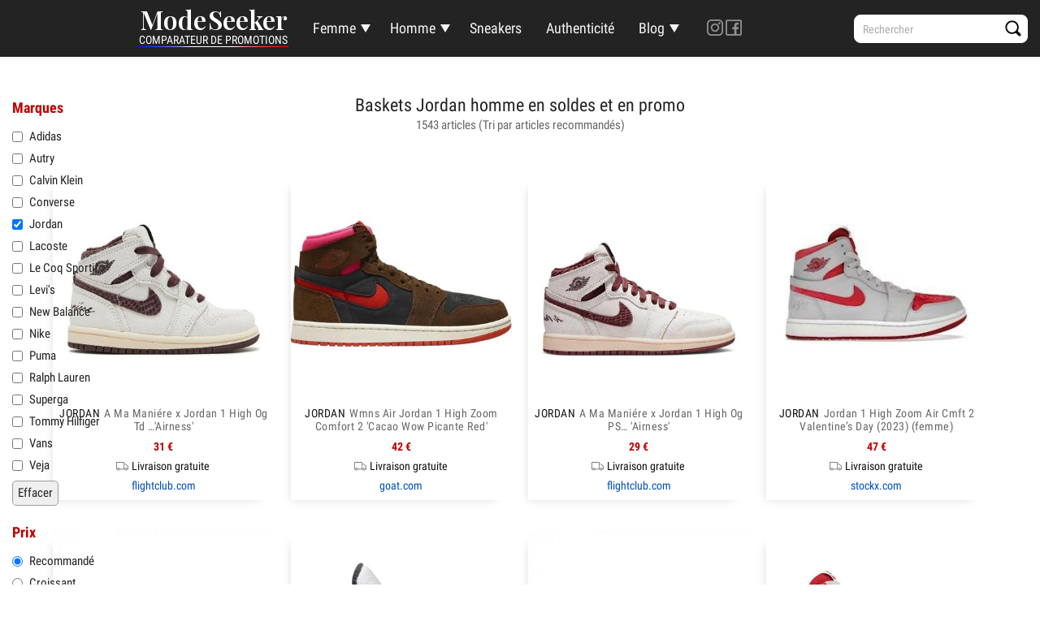

--- FILE ---
content_type: text/html; charset=UTF-8
request_url: https://modeseeker.com/baskets-homme/?brand=jordan
body_size: 33590
content:
<!DOCTYPE html>
<html lang="fr-FR">
<head>
<meta charset="UTF-8">
<meta name="viewport" content="width=device-width, initial-scale=1, maximum-scale=1">
<link rel="profile" href="http://gmpg.org/xfn/11">

<meta name='robots' content='index, follow, max-image-preview:large, max-snippet:-1, max-video-preview:-1' />

	<!-- This site is optimized with the Yoast SEO plugin v22.6 - https://yoast.com/wordpress/plugins/seo/ -->
	<link media="all" href="https://modeseeker.com/wp-content/cache/autoptimize/css/autoptimize_72123223093fa4ee6f1ba934d39b1cf5.css" rel="stylesheet"><title>Baskets Jordan homme en soldes et en promo</title>
	<meta name="description" content="Baskets Jordan homme en soldes et en promo. Comparez les prix et trouvez des baskets Jordan pas cher." />
	<link rel="canonical" href="https://modeseeker.com/baskets-homme/?brand=jordan" />
	<meta property="og:locale" content="fr_FR" />
	<meta property="og:type" content="article" />
	<meta property="og:title" content="Baskets homme pas cher et en promo. Baskets homme en soldes" />
	<meta property="og:description" content="Baskets homme en soldes et en promo. Comparez les prix et trouvez les meilleures baskets homme pas cher : Nike, Stan Smith, Veja..." />
	<meta property="og:url" content="https://modeseeker.com/baskets-homme/" />
	<meta property="og:site_name" content="ModeSeeker" />
	<meta property="article:publisher" content="https://www.facebook.com/Modeseeker-102975681305741/" />
	<meta property="article:modified_time" content="2024-04-28T15:24:58+00:00" />
	<meta property="og:image" content="https://modeseeker.com/wp-content/uploads/2022/01/Sneakers-homme.webp" />
	<meta property="og:image:width" content="250" />
	<meta property="og:image:height" content="250" />
	<meta property="og:image:type" content="image/webp" />
	<meta name="twitter:card" content="summary_large_image" />
	<meta name="twitter:label1" content="Durée de lecture estimée" />
	<meta name="twitter:data1" content="1 minute" />
	<!-- / Yoast SEO plugin. -->


<link rel="alternate" type="application/rss+xml" title="ModeSeeker &raquo; Flux" href="https://modeseeker.com/feed/" />
<link rel="alternate" type="application/rss+xml" title="ModeSeeker &raquo; Flux des commentaires" href="https://modeseeker.com/comments/feed/" />









<link rel='stylesheet' id='a3a3_lazy_load-css' href='//modeseeker.com/wp-content/uploads/sass/a3_lazy_load.min.css?ver=1642949771' type='text/css' media='all' />

<script type='text/javascript' src='https://modeseeker.com/wp-includes/js/jquery/jquery.min.js?ver=3.7.0' id='jquery-core-js'></script>

<link rel="https://api.w.org/" href="https://modeseeker.com/wp-json/" /><link rel="alternate" type="application/json" href="https://modeseeker.com/wp-json/wp/v2/pages/2644" /><link rel="EditURI" type="application/rsd+xml" title="RSD" href="https://modeseeker.com/xmlrpc.php?rsd" />
<meta name="generator" content="WordPress 6.3.7" />
<link rel='shortlink' href='https://modeseeker.com/?p=2644' />
<link rel="alternate" type="application/json+oembed" href="https://modeseeker.com/wp-json/oembed/1.0/embed?url=https%3A%2F%2Fmodeseeker.com%2Fbaskets-homme%2F" />
<link rel="alternate" type="text/xml+oembed" href="https://modeseeker.com/wp-json/oembed/1.0/embed?url=https%3A%2F%2Fmodeseeker.com%2Fbaskets-homme%2F&#038;format=xml" />
<script type="application/ld+json">{
		"@context": "http://schema.org",
		"@type": "BreadcrumbList","itemListElement": [
			{
				"@type": "ListItem",
				"position": 1,
				"name": "Homme",
				"item": "https://modeseeker.com/homme"
			},
			{
				"@type": "ListItem",
				"position":  2,
				"name": "Baskets",
				"item": "https://modeseeker.com/sneaker"
			},
			{
				"@type": "ListItem",
				"position":  3,
				"name": "jordan",
				"item": "https://modeseeker.com/baskets/?brand=jordan"
			}]}</script><script type="application/ld+json">{
	"@context": "https://schema.org/",
	"@type": "Article",
	"mainEntityOfPage": {
	  "@type": "WebPage",
	  "@id": "https://modeseeker.com/baskets-homme/?brand=jordan"
	},
	"url": "https://modeseeker.com/baskets-homme/?brand=jordan",
	"headline": "Baskets jordan homme pas cher et en promo",
	"publisher": {
	  "@type": "Organization",
	  "@id": "https://modeseeker.com/",
	  "name": "Modeseeker",
	  "logo": {
		"@type": "ImageObject",
		"url": "https://modeseeker.com/wp-content/uploads/2021/01/logo5.jpg",
		"width": 385,
		"height": 385
	  }
	},
	"image": {
	  "@type": "ImageObject",
	  "url": ""
	}
	}</script><meta property="og:image" content="https://modeseeker.com/wp-content/uploads/2020/11/ogimage3.jpg" /><meta name="ahrefs-site-verification" content="8a004ac1d003fc5a6772d827999a2a995d46832af3c9f1b5afe435564e9ec10c">	<!-- Google Tag Manager -->
	<script defer>(function (w, d, s, l, i) {
	        w[l] = w[l] || [];
	        w[l].push({'gtm.start':
	                    new Date().getTime(), event: 'gtm.js'});
	        var f = d.getElementsByTagName(s)[0],
	                j = d.createElement(s), dl = l != 'dataLayer' ? '&l=' + l : '';
	        j.async = true;
	        j.src =
	                'https://www.googletagmanager.com/gtm.js?id=' + i + dl;
	        f.parentNode.insertBefore(j, f);
	    })(window, document, 'script', 'dataLayer', 'GTM-PLWPXZD');</script>
	<!-- End Google Tag Manager -->

	<!-- Google tag (gtag.js) -->
	<script async src="https://www.googletagmanager.com/gtag/js?id=G-2YBN4J495B"></script>
	<script>
	    window.dataLayer = window.dataLayer || [];
	    function gtag() {
	        dataLayer.push(arguments);
	    }
	    gtag('js', new Date());

	    gtag('config', 'G-2YBN4J495B');
	</script>
	<link rel="icon" href="https://modeseeker.com/wp-content/uploads/2022/05/favicon-150x150.jpg" sizes="32x32" />
<link rel="icon" href="https://modeseeker.com/wp-content/uploads/2022/05/favicon.jpg" sizes="192x192" />
<link rel="apple-touch-icon" href="https://modeseeker.com/wp-content/uploads/2022/05/favicon.jpg" />
<meta name="msapplication-TileImage" content="https://modeseeker.com/wp-content/uploads/2022/05/favicon.jpg" />

<meta name="viewport" content="width=device-width, user-scalable=yes, initial-scale=1.0, minimum-scale=0.1, maximum-scale=10.0">
</head>
<body class="page-template page-template-template-items-fullwidth page-template-template-items-fullwidth-php page page-id-2644 wp-embed-responsive wp-featherlight-captions no-wc-breadcrumb">

	
	<!-- Preloader -->
	
	<header class="header ">
			<!-- Navigation start -->
		<nav class="navbar navbar-custom navbar-fixed-top " role="navigation">

			<div class="container">
				<div class="header-container">
					<div class="navbar-header">

						<div class="shop_isle_header_title"><div class="shop-isle-header-title-inner"><p class="site-title"><a href="https://modeseeker.com/" title="ModeSeeker" rel="home">Mode&thinsp;Seeker</a></p><div class="site-description"><a href="https://modeseeker.com/" title="Comparateur de promotions" rel="home">Comparateur de promotions</a>							<div class="frenchflag">
								<img src="https://modeseeker.com/wp-content/uploads/2023/06/logo4.jpg">
							</div>
							</div></div></div><ul id="menu-social-mobile" class="menu-social-mobile"><li id="menu-item-418" class="menu-item menu-item-type-gs_sim menu-item-object-gs_sim menu-item-418"><div class="social-mobile">
<a href="https://www.instagram.com/modeseeker/"> <img src="https://modeseeker.com/wp-content/uploads/2019/12/87390-1-e1607949196891.png"></a>
<a href="https://www.facebook.com/Modeseeker-102975681305741/posts"> <img src="https://modeseeker.com/wp-content/uploads/2020/05/facebook-logo-transparent-black-and-white-e1607949277912.png"></a>
</div>	</li>
</ul>
						

<div class="menu-mobile">
    <div class="mobile-header-container">
        <div class="mobile-header-title">
            <div class="mobile-header mobile-active">
                <p>Femme</p>
                <div class="mobile-sub-menu">
                    <div class="mobile-sub-menu-column">
                        <p>Vêtements</p>
                        <a href="/manteaux-femme/">Manteaux</a>
                        <a href="/jeans-femme/">Jeans</a>
                        <a href="/pantalons-femme/">Pantalons</a>
                        <a href="/pulls-gilets-femme/">Pulls et gilets</a>
                        <a href="/robes/">Robes</a>
                        <a href="/jupes/">Jupes</a>
                        <a href="/t-shirts-hauts-femme/">T-shirts et hauts</a>
                    </div>
                    <div class="mobile-sub-menu-column">
                        <p>Chaussures</p>
                        <a href="/baskets-femme/">Baskets</a>
                        <a href="/bottines-femme/">Bottines</a>
                        <a href="/bottes-femme/">Bottes</a>						
                        <p>Accessoires</p>
                        <a href="/lunettes-de-soleil-femme/">Lunettes de soleil</a>
                    </div>
                </div>
            </div>
            <div class="mobile-header">
                <p>Homme</p>
                <div class="mobile-sub-menu">
                    <div class="mobile-sub-menu-column">
                        <p>Vêtements</p>
                        <a href="/manteaux-homme/">Manteaux</a>
                        <a href="/polos/">Polos</a>
                        <a href="/t-shirts/">T-shirts</a>
                        <a href="/chemises/">Chemises</a>
                        <a href="/pulls/">Pulls</a>
                        <a href="/jeans/">Jeans</a>
                        <a href="/chinos/">Chinos</a>
                        <a href="/pantalons-homme/">Pantalons</a>
                        <a href="/shorts/">Shorts</a>
                    </div>

                    <div class="mobile-sub-menu-column">
                        <p>Chaussures</p>
                        <a href="/baskets-homme/">Baskets</a>

                        <p>Accessoires</p>
                        <a href="/lunettes-de-soleil-homme/">Lunettes de soleil</a>
                    </div>
                </div>

            </div>
            <div class="mobile-header">
                <a href='https://modeseeker.com/accueil-sneakers/'><p>Sneakers</p></a>
            </div>
        </div>
    </div>
    <div class="menu-bottom">
        <div class="menu-mobile-item">
            <a href='https://modeseeker.com/authenticite/'><p>Authenticité</p></a>
        </div>
        <div class="menu-mobile-item">
            <a href='https://modeseeker.com/comment-ca-marche/'><p>Comment ça marche</p></a>
        </div>
        <div class="menu-mobile-item menu-blog">
            <p>Blog</p>
            <div class="blog-sub-menu">
                <ul>
                    <li><p>Nos avis</p><ul><li><a href=https://modeseeker.com/notre-avis-sur-farfetch/>Notre avis sur Farfetch</a></li><li><a href=https://modeseeker.com/baskets-veja-pourquoi-vejasolde-com-est-une-arnaque/>Baskets Veja : pourquoi vejasolde.com est une arnaque</a></li><li><a href=https://modeseeker.com/notre-avis-sur-cdiscount/>Notre avis sur Cdiscount</a></li><li><a href=https://modeseeker.com/baskets-autry-attention-a-ces-3-faux-sites/>Baskets Autry : attention à ces 3 faux sites !</a></li><li><a href=https://modeseeker.com/notre-avis-sur-top4football/>Notre avis sur Top4Football</a></li><li><a href=https://modeseeker.com/notre-avis-sur-modivo/>Notre avis sur Modivo</a></li><li><a href=https://modeseeker.com/notre-avis-sur-boozt/>Notre avis sur Boozt</a></li><li><a href=https://modeseeker.com/notre-avis-sur-dressinn/>Notre avis sur Dressinn</a></li><li><a href=https://modeseeker.com/notre-avis-sur-espace-des-marques/>Notre avis sur Espace des Marques</a></li><li><a href=https://modeseeker.com/notre-avis-sur-trendclic/>Notre avis sur TrendClic</a></li><li><a href=https://modeseeker.com/notre-avis-sur-plutosport/>Notre avis sur Plutosport</a></li><li><a href=https://modeseeker.com/notre-avis-sur-mandmdirect/>Notre avis sur MandM Direct</a></li><li><a href=https://modeseeker.com/notre-avis-sur-el-corte-ingles/>Notre avis sur El Corte Inglés</a></li><li><a href=https://modeseeker.com/notre-avis-sur-asos/>Notre avis sur ASOS</a></li><li><a href=https://modeseeker.com/notre-avis-sur-le-marketplace-miinto/>Notre avis sur le marketplace Miinto</a></li><li><a href=https://modeseeker.com/notre-avis-sur-esdemarca/>Notre avis sur Esdemarca</a></li><li><a href=https://modeseeker.com/notre-avis-sur-spartoo/>Notre avis sur Spartoo</a></li></ul></li><li><p>Conseils jeans & chinos</p><ul><li><a href=https://modeseeker.com/quelles-sont-les-differences-entre-pantalon-chino-et-jeans/>Quelles sont les différences entre pantalon, chino et jean ?</a></li><li><a href=https://modeseeker.com/comparaison-des-differentes-coupes-de-jean/>Comparaison des différentes coupes de jeans</a></li><li><a href=https://modeseeker.com/comment-mesurer-votre-taille-de-jean-homme/>Comment mesurer votre taille de jean homme</a></li><li><a href=https://modeseeker.com/comment-agrandir-un-jean-facilement/>Comment agrandir un jean facilement</a></li><li><a href=https://modeseeker.com/comment-faire-retrecir-un-jean-facilement/>Comment faire rétrécir un jean facilement</a></li><li><a href=https://modeseeker.com/les-meilleures-marques-de-jeans-pour-homme/>Les meilleures marques de jeans pour homme</a></li><li><a href=https://modeseeker.com/les-meilleurs-jeans-pour-femme-en-2022/>Les meilleurs jeans pour femme en 2022</a></li><li><a href=https://modeseeker.com/comment-reconnaitre-un-faux-jean-levis-501/>Comment reconnaître un faux jean Levi’s 501</a></li></ul></li><li><p>Conseils polos & pulls</p><ul><li><a href=https://modeseeker.com/les-meilleures-marques-de-polos-pour-homme/>Les meilleures marques de polos pour homme</a></li><li><a href=https://modeseeker.com/detecter-une-contrefacon-de-polo-ralph-lauren-en-5-etapes/>Détecter une contrefaçon de polo Ralph Lauren en 5 étapes</a></li><li><a href=https://modeseeker.com/quelles-sont-les-differences-entre-le-sweat-shirt-et-le-pull-over/>Quelles sont les différences entre le Sweat-shirt et le Pull-over ?</a></li><li><a href=https://modeseeker.com/quels-sont-les-cinq-types-de-tricots-et-mailles-pour-les-tissus/>Quels sont les 5 principaux types de tricots et mailles pour les tissus ?</a></li><li><a href=https://modeseeker.com/polo-lacoste-ou-polo-ralph-lauren-lequel-choisir/>Polo Lacoste ou polo Ralph Lauren : lequel choisir ?</a></li><li><a href=https://modeseeker.com/detecter-une-contrefacon-de-pull-tommy-hilfiger-en-5-etapes/>Détecter une contrefaçon de pull Tommy Hilfiger en 5 étapes</a></li></ul></li><li><p>Conseils sneakers</p><ul><li><a href=https://modeseeker.com/les-14-meilleurs-modeles-de-sneakers-pour-femme-2023/>Les 14 meilleurs modèles de sneakers pour femme en 2023</a></li><li><a href=https://modeseeker.com/sneakers-adidas-stan-smith-ou-sneakers-veja-lesquelles-choisir/>Sneakers Adidas Stan Smith ou sneakers Veja : lesquelles choisir ?</a></li><li><a href=https://modeseeker.com/les-meilleurs-baskets-nike-pour-femme/>Les 5 meilleures baskets Nike pour femme en 2021</a></li><li><a href=https://modeseeker.com/les-5-meilleures-baskets-de-sport-et-fitness-pour-femme/>Les 5 meilleures baskets de sport et fitness pour femme</a></li><li><a href=https://modeseeker.com/pourquoi-les-baskets-autry-sont-la-nouvelle-tendance-de-2022/>Pourquoi les baskets Autry sont la nouvelle tendance de 2022</a></li><li><a href=https://modeseeker.com/les-10-meilleurs-sites-de-baskets-pas-cher/>Les 10 meilleurs sites de baskets pas cher</a></li><li><a href=https://modeseeker.com/comment-detecter-des-fausses-nike-air-force-1/>Comment détecter des fausses Nike Air Force 1</a></li><li><a href=https://modeseeker.com/?p=4610>L'arnaque des sneakers customisées faites à partir de contrefaçons</a></li><li><a href=https://modeseeker.com/comment-reconnaitre-des-fausses-air-jordan-1/>Comment reconnaître des fausses Air Jordan 1</a></li><li><a href=https://modeseeker.com/comment-reconnaitre-des-fausses-stan-smith/>Comment reconnaître des fausses Stan Smith</a></li><li><a href=https://modeseeker.com/les-10-meilleures-sorties-de-sneakers-en-2023/>Les 10 meilleures sorties de sneakers en 2023</a></li><li><a href=https://modeseeker.com/quelle-est-la-difference-entre-baskets-et-sneakers/>Quelle est la différence entre baskets et sneakers ?</a></li><li><a href=https://modeseeker.com/quelles-stan-smith-choisir-pour-votre-mariage/>Quelles Stan Smith choisir pour votre mariage ?</a></li><li><a href=https://modeseeker.com/voici-les-modeles-et-couleurs-de-nike-dunk-les-plus-recherches/>Voici les modèles et couleurs de Nike Dunk les plus recherchés</a></li></ul></li><li><p>Actualités Mode</p><ul><li><a href=https://modeseeker.com/les-20-infos-mode-de-mai-2023-a-retenir/>Les 20 infos mode de Mai 2023 à retenir</a></li><li><a href=https://modeseeker.com/les-coeurs-sont-de-nouveau-a-la-mode-et-on-adore-ca/>Les coeurs sont de nouveau à la mode, et on adore ça</a></li><li><a href=https://modeseeker.com/quels-sont-les-9-principaux-types-de-jupes/>Quels sont les 9 principaux types de jupes ?</a></li><li><a href=https://modeseeker.com/youtube-shorts-le-nouveau-roi-de-la-mode-sur-reseaux-sociaux/>Youtube Shorts : le nouveau roi de la mode sur réseaux sociaux ?</a></li><li><a href=https://modeseeker.com/les-8-faits-marquants-de-la-mode-durable-cette-annee/>Les 8 faits marquants de la mode durable cette année</a></li><li><a href=https://modeseeker.com/le-style-et-la-mode-chaotiques-de-la-generation-z/>Le style et la mode chaotiques de la génération Z</a></li><li><a href=https://modeseeker.com/les-10-pires-modes-de-2022-a-jeter-a-la-poubelle/>Les 10 pires modes de 2022, à jeter à la poubelle</a></li><li><a href=https://modeseeker.com/les-17-articles-de-mode-tendance-en-2022/>Les 17 articles de mode tendance en 2022</a></li><li><a href=https://modeseeker.com/pourquoi-eileen-gu-est-le-mannequin-publicitaire-international-ultime/>Pourquoi Eileen Gu est le mannequin publicitaire international ultime</a></li><li><a href=https://modeseeker.com/tout-savoir-sur-le-nft-dadidas-et-ou-lacheter/>Tout savoir sur le NFT d’Adidas et où l’acheter</a></li><li><a href=https://modeseeker.com/uniqlo-coton-camps-ouighours/>Uniqlo veut prouver que son coton ne vient pas des camps Ouïghours</a></li><li><a href=https://modeseeker.com/essayer-vetements-intelligence-artificielle/>Essayer des vêtements avec l'IA</a></li><li><a href=https://modeseeker.com/ralph-lauren-veut-reduire-son-gaspillage-deau-grace-a-un-nouveau-procede-de-teinture/>Ralph Lauren veut réduire son gaspillage d'eau grâce à un nouveau procédé de teinture</a></li><li><a href=https://modeseeker.com/dior-propose-dessayer-des-sneakers-en-realite-virtuelle/>Sneakers Dior en réalité virtuelle</a></li><li><a href=https://modeseeker.com/ouighours-hugo-boss-hm-et-zara-reviennent-sur-leurs-engagements/>Ouïghours : Hugo Boss, H&#038;M et Zara reviennent sur leurs engagements</a></li><li><a href=https://modeseeker.com/hermes-innove-avec-un-sac-ecologique-en-cuir-de-champignon/>Hermès innove avec un sac écologique en cuir de champignon</a></li><li><a href=https://modeseeker.com/aoc-porte-14000-en-vetements-de-marque-pour-vanity-fair/>AOC porte 14000 $ en vêtements pour Vanity Fair</a></li><li><a href=https://modeseeker.com/j-o-de-tokyo-la-tenue-officielle-du-canada-suscite-un-tolle-sur-internet/>J.O. de Tokyo : la tenue officielle du Canada suscite un tollé sur internet</a></li><li><a href=https://modeseeker.com/ces-stars-qui-portent-des-baskets-veja/>Ces stars qui portent des baskets Veja</a></li><li><a href=https://modeseeker.com/nike-largue-par-drone-des-baskets-gratuites-pour-promouvoir-la-air-max/>Nike largue par drone des baskets gratuites pour promouvoir la Air Max</a></li><li><a href=https://modeseeker.com/nike-lance-des-baskets-et-des-vetements-en-collab-avec-billie-eilish/>Nike lance des baskets et des vêtements en collab avec Billie Eilish</a></li><li><a href=https://modeseeker.com/les-tenues-marquantes-du-festival-coachella-2022/>Les tenues marquantes du festival Coachella 2022</a></li><li><a href=https://modeseeker.com/friperies-digitales-2-0-le-renouveau-de-la-seconde-main/>Friperies digitales 2.0 : le renouveau de la seconde main</a></li><li><a href=https://modeseeker.com/new-york-propose-une-loi-pour-la-protection-des-travailleurs-de-la-mode/>New York propose une loi pour la protection des travailleurs de la mode</a></li><li><a href=https://modeseeker.com/met-gala-2022-la-politique-a-pris-le-dessus-sur-la-mode/>Met Gala 2022 : la politique a pris le dessus sur la mode</a></li><li><a href=https://modeseeker.com/frederic-arnault-tag-heuer-innovation-web-3-0-et-nfts/>Frédéric Arnault : Tag Heuer, innovation, Web 3.0 et NFTs</a></li><li><a href=https://modeseeker.com/les-5-innovations-technologiques-de-lindustrie-de-la-mode-en-2022/>Les 5 innovations technologiques de l’industrie de la mode en 2022</a></li><li><a href=https://modeseeker.com/du-coton-du-xinjiang-trouve-dans-des-vetements-adidas-puma-et-hugo-boss/>Du coton du Xinjiang trouvé dans des vêtements Adidas, Puma et Hugo Boss</a></li><li><a href=https://modeseeker.com/les-10-articles-de-mode-indispensables-et-pas-chers-pour-lete-2022/>Les 10 articles de mode indispensables et pas chers pour l’été 2022</a></li><li><a href=https://modeseeker.com/comment-la-france-est-devenue-la-reference-de-la-mode-circulaire/>Comment la France est devenue la référence de la mode circulaire</a></li><li><a href=https://modeseeker.com/la-folle-histoire-du-faux-sac-dior-vendu-3500-e-sur-the-realreal/>La folle histoire du faux sac Dior vendu 3500 € sur The RealReal</a></li><li><a href=https://modeseeker.com/attention-aux-faux-sacs-michael-kors/>Attention aux faux sacs Michael Kors</a></li><li><a href=https://modeseeker.com/ces-stars-qui-portent-des-baskets-nike-air-force-1/>Ces stars qui portent des baskets Nike Air Force 1</a></li></ul></li><li><p>Histoire de la mode</p><ul><li><a href=https://modeseeker.com/les-articles-les-plus-celebres-de-gucci/>Les articles les plus célèbres de Gucci</a></li><li><a href=https://modeseeker.com/l-histoire-de-ralph-lauren-le-garcon-du-bronx-devenu-milliardaire/>L'histoire de Ralph Lauren : le garçon du Bronx devenu milliardaire</a></li><li><a href=https://modeseeker.com/comment-calvin-klein-a-revolutionne-l-image-du-sous-vetement/>Comment Calvin Klein a révolutionné l'image du sous-vêtement</a></li><li><a href=https://modeseeker.com/lhistoire-derriere-le-polo-lacoste-et-son-crocodile-vert/>L'histoire du polo Lacoste et son crocodile vert</a></li><li><a href=https://modeseeker.com/lhistoire-du-jean-501-de-levis/>L'histoire du jean 501 de Levi's</a></li><li><a href=https://modeseeker.com/lhistoire-de-la-marque-abercrombie-fitch-et-de-son-logo/>L'histoire de la marque Abercrombie &#038; Fitch et de son logo</a></li><li><a href=https://modeseeker.com/nike-vs-adidas-quelle-est-la-meilleure-marque/>Nike vs Adidas : quelle est la meilleure marque ?</a></li></ul></li><li><p>E-commerce</p><ul><li><a href=https://modeseeker.com/amazon-et-les-faux-avis/>Amazon et les faux avis</a></li><li><a href=https://modeseeker.com/meilleurs-sites-acheter-legalement-huile-de-cbd-en-france/>Meilleurs sites pour acheter de l'huile de CBD</a></li><li><a href=https://modeseeker.com/la-croissance-de-le-commerce-fait-exploser-le-nombre-de-camionnettes/>La croissance de l'e-commerce fait exploser le nombre de camionnettes</a></li><li><a href=https://modeseeker.com/comment-eviter-99-des-contrefacons-de-vetements-sur-amazon/>Comment éviter 99% des contrefaçons de vêtements sur Amazon</a></li><li><a href=https://modeseeker.com/pourquoi-marketplace-ecommerce-pas-responsables-contrefacons/>Pourquoi les marketplaces d'e-commerce ne sont pas responsables lorsqu'elles vendent des contrefaçons</a></li><li><a href=https://modeseeker.com/les-meilleurs-sites-pour-acheter-des-sneakers-veja/>Les 4 meilleurs sites pour acheter des sneakers Veja</a></li><li><a href=https://modeseeker.com/fashion-nova-va-payer-3-7-millions-pour-suppression-de-commentaires/>Fashion Nova va payer 3.7 millions € pour suppression de commentaires</a></li><li><a href=https://modeseeker.com/amazon-lance-son-premier-magasin-physique-de-vetements/>Amazon lance son premier magasin physique de vêtements</a></li><li><a href=https://modeseeker.com/ces-10-jeans-levis-sont-secretement-en-promo-en-ce-moment/>Ces 10 jeans Levi's sont secrètement en promo en ce moment</a></li><li><a href=https://modeseeker.com/les-10-meilleures-promos-de-sneakers-femme-du-moment/>Les 10 meilleures promos de sneakers femme du moment</a></li><li><a href=https://modeseeker.com/paypal-cest-quoi-et-pourquoi-lutiliser-pour-vos-achats-en-ligne/>PayPal : c’est quoi et pourquoi l’utiliser pour vos achats en ligne ?</a></li><li><a href=https://modeseeker.com/faux-outlets-veja-attention-aux-arnaques/>Faux outlets Veja : attention aux arnaques !</a></li></ul></li><li><p>Tech</p><ul><li><a href=https://modeseeker.com/deploy-a-python-django-app-on-aws-with-ssl-in-5-minutes/>Deploy a Python Django app on AWS with SSL in 5 minutes</a></li><li><a href=https://modeseeker.com/svg-logo-to-pdf-and-resizing-in-java/>Convert an SVG logo to PDF in Java and resize it</a></li><li><a href=https://modeseeker.com/comment-decouper-une-image-dans-un-coeur-gratuitement/>Découper une photo en forme de coeur gratuitement en 5 minutes</a></li><li><a href=https://modeseeker.com/comment-cibler-un-selecteur-css-avec-google-tag-manager/>Comment cibler un sélecteur CSS avec Google Tag Manager</a></li><li><a href=https://modeseeker.com/analytics-quelles-pages-visitent-vos-utilisateurs-apres-une-certaine-page/>Analytics : quelles pages visitent vos utilisateurs après une certaine page ?</a></li></ul></li><li><p>Ecologie</p><ul><li><a href=https://modeseeker.com/le-sac-vegan-en-cuir-de-cactus-par-fossil-x-desserto/>Le sac vegan en cuir de cactus par Fossil x Desserto</a></li><li><a href=https://modeseeker.com/nike-et-lecologie-quel-est-limpact-de-la-marque/>Nike et l'écologie : quel est l'impact de la marque sur l'environnement ?</a></li><li><a href=https://modeseeker.com/lacoste-devoile-son-loop-polo-fabrique-a-partir-dinvendus-recycles/>Lacoste dévoile son Loop Polo, fabriqué à partir d'invendus recyclés</a></li><li><a href=https://modeseeker.com/lavage-vetements-synthetiques-microplastiques/>Le lavage des vêtements synthétiques propage les microplastiques encore plus loin que nous ne le pensions</a></li><li><a href=https://modeseeker.com/dolce-gabbana-va-cesser-dutiliser-de-la-fourrure/>Dolce &#038; Gabbana va cesser d'utiliser de la fourrure animale</a></li><li><a href=https://modeseeker.com/veja-lance-des-baskets-en-collaboration-avec-sea-shepherd/>Veja lance des baskets en collaboration avec Sea Shepherd</a></li><li><a href=https://modeseeker.com/comment-la-fast-fashion-fait-du-greenwashing-pour-le-polyester/>Comment la fast fashion fait du greenwashing pour le polyester</a></li></ul></li><li><p>Wordpress</p><ul><li><a href=https://modeseeker.com/wordpress-tags-are-bad-for-seo/>WordPress tags are bad for SEO</a></li><li><a href=https://modeseeker.com/remove-tag-urls-wordpress/>How to remove tag URLs from WordPress</a></li><li><a href=https://modeseeker.com/how-to-fix-google-resources-couldnt-be-loaded-for-wordpress/>How to fix Google "Resources couldn't be loaded" for WordPress</a></li><li><a href=https://modeseeker.com/how-to-make-a-wordpress-post-in-a-different-language/>How to make a WordPress post in a different language</a></li><li><a href=https://modeseeker.com/titres-et-descriptions-seo-dynamiques-pour-wordpress-avec-yoast-et-php/>Titres et descriptions SEO dynamiques pour WordPress avec Yoast et PHP</a></li></ul></li>                </ul>
            </div>
        </div>
    </div>
</div>
					</div>
					<button class="hamburger hamburger--slider" type="button">
						<span class="hamburger-box">
							<span class="hamburger-inner"></span>
						</span>
					</button>	

					<div class="menu-menu-principal-container"><ul id="menu-menu-principal" class="menu"><li id="menu-item-3317" class="menu-item menu-item-type-post_type menu-item-object-page menu-item-has-children menu-item-3317"><a href="https://modeseeker.com/femme/">Femme</a>
<ul class="sub-menu">
	<li id="menu-item-3790" class="custom-menu menu-item menu-item-type-gs_sim menu-item-object-gs_sim menu-item-3790"><div class="mobile-sub-menu-column">
<p>Vêtements</p>
<a href="/manteaux-femme/"><span class="menu-text">Manteaux</span></a>
<a href="/jeans-femme/"><span class="menu-text">Jeans</span></a>
<a href="/pantalons-femme/"><span class="menu-text">Pantalons</span></a>
<a href="/pulls-gilets-femme/"><span class="menu-text">Pulls et gilets</span></a>
<a href="/robes/"><span class="menu-text">Robes</span></a>
<a href="/jupes/"><span class="menu-text">Jupes</span></a>
<a href="/t-shirts-hauts-femme/"><span class="menu-text">T-shirts et hauts</span></a>
</div>

<div class="mobile-sub-menu-column">
<p>Chaussures</p>
<a href="/baskets-femme/"><span class="menu-text">Baskets</span></a>
<a href="/bottines-femme/"><span class="menu-text">Bottines</span></a>
<a href="/bottes-femme/"><span class="menu-text">Bottes</span></a>


</div>

<div class="mobile-sub-menu-column">
	<p>Accessoires</p>
	<a href="/lunettes-de-soleil-femme/"><span class="menu-text">Lunettes de soleil</span></a>
</div>	</li>
</ul>
</li>
<li id="menu-item-3318" class="menu-item menu-item-type-post_type menu-item-object-page menu-item-has-children menu-item-3318"><a href="https://modeseeker.com/homme/">Homme</a>
<ul class="sub-menu">
	<li id="menu-item-3789" class="custom-menu menu-item menu-item-type-gs_sim menu-item-object-gs_sim menu-item-3789"><div class="mobile-sub-menu-column">
	<p>Vêtements</p>
	<a href="/manteaux-homme/"><span class="menu-text">Manteaux</span></a>
	<a href="/polos/"><span class="menu-text">Polos</span></a>
	<a href="/t-shirts/"><span class="menu-text">T-shirts</span></a>
	<a href="/chemises/"><span class="menu-text">Chemises</span></a>
	<a href="/pulls/"><span class="menu-text">Pulls</span></a>
	<a href="/jeans/"><span class="menu-text">Jeans</span></a>
	<a href="/chinos/"><span class="menu-text">Chinos</span></a>
	<a href="/pantalons-homme/"><span class="menu-text">Pantalons</span></a>
	<a href="/shorts/"><span class="menu-text">Shorts</span></a>
</div>

<div class="mobile-sub-menu-column">
	<p>Chaussures</p>
	<a href="/baskets-homme/"><span class="menu-text">Baskets</span></a>
</div>

<div class="mobile-sub-menu-column">
	<p>Accessoires</p>
	<a href="/lunettes-de-soleil-homme/"><span class="menu-text">Lunettes de soleil</span></a>
</div>	</li>
</ul>
</li>
<li id="menu-item-5652" class="menu-item menu-item-type-post_type menu-item-object-page menu-item-5652"><a href="https://modeseeker.com/accueil-sneakers/">Sneakers</a></li>
<li id="menu-item-180" class="menu-item menu-item-type-post_type menu-item-object-page menu-item-180"><a href="https://modeseeker.com/authenticite/">Authenticité</a></li>
<li id="menu-item-2987" class="menu-blog menu-item menu-item-type-post_type menu-item-object-page menu-item-has-children menu-item-2987"><a href="https://modeseeker.com/blog/">Blog</a>
<ul class="sub-menu">
	<li id="menu-item-1173" class="menu-item menu-item-type-taxonomy menu-item-object-category menu-item-has-children menu-item-1173"><a href="https://modeseeker.com/category/nos-avis/">Nos avis</a>
	<ul class="sub-menu">
		<li id="menu-item-4484" class="menu-item menu-item-type-post_type menu-item-object-post menu-item-4484"><a href="https://modeseeker.com/notre-avis-sur-farfetch/">Notre avis sur Farfetch</a></li>
		<li id="menu-item-3167" class="menu-item menu-item-type-post_type menu-item-object-post menu-item-3167"><a href="https://modeseeker.com/baskets-veja-pourquoi-vejasolde-com-est-une-arnaque/">Baskets Veja : pourquoi vejasolde.com est une arnaque</a></li>
		<li id="menu-item-2613" class="menu-item menu-item-type-post_type menu-item-object-post menu-item-2613"><a href="https://modeseeker.com/notre-avis-sur-cdiscount/">Notre avis sur Cdiscount</a></li>
		<li id="menu-item-4461" class="menu-item menu-item-type-post_type menu-item-object-post menu-item-4461"><a href="https://modeseeker.com/baskets-autry-attention-a-ces-3-faux-sites/">Baskets Autry : attention à ces 3 faux sites !</a></li>
		<li id="menu-item-2676" class="menu-item menu-item-type-post_type menu-item-object-post menu-item-2676"><a href="https://modeseeker.com/notre-avis-sur-top4football/">Notre avis sur Top4Football</a></li>
		<li id="menu-item-596" class="menu-item menu-item-type-post_type menu-item-object-post menu-item-596"><a href="https://modeseeker.com/notre-avis-sur-modivo/">Notre avis sur Modivo</a></li>
		<li id="menu-item-629" class="menu-item menu-item-type-post_type menu-item-object-post menu-item-629"><a href="https://modeseeker.com/notre-avis-sur-boozt/">Notre avis sur Boozt</a></li>
		<li id="menu-item-829" class="menu-item menu-item-type-post_type menu-item-object-post menu-item-829"><a href="https://modeseeker.com/notre-avis-sur-dressinn/">Notre avis sur Dressinn</a></li>
		<li id="menu-item-955" class="menu-item menu-item-type-post_type menu-item-object-post menu-item-955"><a href="https://modeseeker.com/notre-avis-sur-espace-des-marques/">Notre avis sur Espace des Marques</a></li>
		<li id="menu-item-786" class="menu-item menu-item-type-post_type menu-item-object-post menu-item-786"><a href="https://modeseeker.com/notre-avis-sur-trendclic/">Notre avis sur TrendClic</a></li>
		<li id="menu-item-1169" class="menu-item menu-item-type-post_type menu-item-object-post menu-item-1169"><a href="https://modeseeker.com/notre-avis-sur-plutosport/">Notre avis sur Plutosport</a></li>
		<li id="menu-item-1932" class="menu-item menu-item-type-post_type menu-item-object-post menu-item-1932"><a href="https://modeseeker.com/notre-avis-sur-mandmdirect/">Notre avis sur MandM Direct</a></li>
		<li id="menu-item-2045" class="menu-item menu-item-type-post_type menu-item-object-post menu-item-2045"><a href="https://modeseeker.com/notre-avis-sur-el-corte-ingles/">Notre avis sur El Corte Inglés</a></li>
		<li id="menu-item-2462" class="menu-item menu-item-type-post_type menu-item-object-post menu-item-2462"><a href="https://modeseeker.com/notre-avis-sur-asos/">Notre avis sur ASOS</a></li>
		<li id="menu-item-3484" class="menu-item menu-item-type-post_type menu-item-object-post menu-item-3484"><a href="https://modeseeker.com/notre-avis-sur-le-marketplace-miinto/">Notre avis sur le marketplace Miinto</a></li>
		<li id="menu-item-4272" class="menu-item menu-item-type-post_type menu-item-object-post menu-item-4272"><a href="https://modeseeker.com/notre-avis-sur-esdemarca/">Notre avis sur Esdemarca</a></li>
		<li id="menu-item-5410" class="menu-item menu-item-type-post_type menu-item-object-post menu-item-5410"><a href="https://modeseeker.com/notre-avis-sur-spartoo/">Notre avis sur Spartoo</a></li>
	</ul>
</li>
	<li id="menu-item-1912" class="menu-item menu-item-type-taxonomy menu-item-object-category menu-item-has-children menu-item-1912"><a href="https://modeseeker.com/category/mode/">Conseils jeans &#038; chinos</a>
	<ul class="sub-menu">
		<li id="menu-item-1913" class="menu-item menu-item-type-post_type menu-item-object-post menu-item-1913"><a href="https://modeseeker.com/quelles-sont-les-differences-entre-pantalon-chino-et-jeans/">Quelles sont les différences entre pantalon, chino et jean ?</a></li>
		<li id="menu-item-1917" class="menu-item menu-item-type-post_type menu-item-object-post menu-item-1917"><a href="https://modeseeker.com/comparaison-des-differentes-coupes-de-jean/">Comparaison des différentes coupes de jeans</a></li>
		<li id="menu-item-1649" class="menu-item menu-item-type-post_type menu-item-object-post menu-item-1649"><a href="https://modeseeker.com/comment-mesurer-votre-taille-de-jean-homme/">Comment mesurer votre taille de jean homme</a></li>
		<li id="menu-item-2095" class="menu-item menu-item-type-post_type menu-item-object-post menu-item-2095"><a href="https://modeseeker.com/comment-agrandir-un-jean-facilement/">Comment agrandir un jean facilement</a></li>
		<li id="menu-item-2064" class="menu-item menu-item-type-post_type menu-item-object-post menu-item-2064"><a href="https://modeseeker.com/comment-faire-retrecir-un-jean-facilement/">Comment faire rétrécir un jean facilement</a></li>
		<li id="menu-item-2539" class="menu-item menu-item-type-post_type menu-item-object-post menu-item-2539"><a href="https://modeseeker.com/les-meilleures-marques-de-jeans-pour-homme/">Les meilleures marques de jeans pour homme</a></li>
		<li id="menu-item-3482" class="menu-item menu-item-type-post_type menu-item-object-post menu-item-3482"><a href="https://modeseeker.com/les-meilleurs-jeans-pour-femme-en-2022/">Les meilleurs jeans pour femme en 2022</a></li>
		<li id="menu-item-4824" class="menu-item menu-item-type-post_type menu-item-object-post menu-item-4824"><a href="https://modeseeker.com/comment-reconnaitre-un-faux-jean-levis-501/">Comment reconnaître un faux jean Levi’s 501</a></li>
	</ul>
</li>
	<li id="menu-item-2969" class="menu-item menu-item-type-taxonomy menu-item-object-category menu-item-has-children menu-item-2969"><a href="https://modeseeker.com/category/nos-avis/">Conseils polos &#038; pulls</a>
	<ul class="sub-menu">
		<li id="menu-item-2505" class="menu-item menu-item-type-post_type menu-item-object-post menu-item-2505"><a href="https://modeseeker.com/les-meilleures-marques-de-polos-pour-homme/">Les meilleures marques de polos pour homme</a></li>
		<li id="menu-item-1914" class="menu-item menu-item-type-post_type menu-item-object-post menu-item-1914"><a href="https://modeseeker.com/detecter-une-contrefacon-de-polo-ralph-lauren-en-5-etapes/">Détecter une contrefaçon de polo Ralph Lauren en 5 étapes</a></li>
		<li id="menu-item-1916" class="menu-item menu-item-type-post_type menu-item-object-post menu-item-1916"><a href="https://modeseeker.com/quelles-sont-les-differences-entre-le-sweat-shirt-et-le-pull-over/">Quelles sont les différences entre le Sweat-shirt et le Pull-over ?</a></li>
		<li id="menu-item-1915" class="menu-item menu-item-type-post_type menu-item-object-post menu-item-1915"><a href="https://modeseeker.com/quels-sont-les-cinq-types-de-tricots-et-mailles-pour-les-tissus/">Quels sont les 5 principaux types de tricots et mailles pour les tissus ?</a></li>
		<li id="menu-item-2427" class="menu-item menu-item-type-post_type menu-item-object-post menu-item-2427"><a href="https://modeseeker.com/polo-lacoste-ou-polo-ralph-lauren-lequel-choisir/">Polo Lacoste ou polo Ralph Lauren : lequel choisir ?</a></li>
		<li id="menu-item-4221" class="menu-item menu-item-type-post_type menu-item-object-post menu-item-4221"><a href="https://modeseeker.com/detecter-une-contrefacon-de-pull-tommy-hilfiger-en-5-etapes/">Détecter une contrefaçon de pull Tommy Hilfiger en 5 étapes</a></li>
	</ul>
</li>
	<li id="menu-item-2970" class="menu-item menu-item-type-taxonomy menu-item-object-category menu-item-has-children menu-item-2970"><a href="https://modeseeker.com/category/nos-avis/">Conseils sneakers</a>
	<ul class="sub-menu">
		<li id="menu-item-2812" class="menu-item menu-item-type-post_type menu-item-object-post menu-item-2812"><a href="https://modeseeker.com/les-14-meilleurs-modeles-de-sneakers-pour-femme-2023/">Les 14 meilleurs modèles de sneakers pour femme en 2023</a></li>
		<li id="menu-item-2881" class="menu-item menu-item-type-post_type menu-item-object-post menu-item-2881"><a href="https://modeseeker.com/sneakers-adidas-stan-smith-ou-sneakers-veja-lesquelles-choisir/">Sneakers Adidas Stan Smith ou sneakers Veja : lesquelles choisir ?</a></li>
		<li id="menu-item-2956" class="menu-item menu-item-type-post_type menu-item-object-post menu-item-2956"><a href="https://modeseeker.com/les-meilleurs-baskets-nike-pour-femme/">Les 5 meilleures baskets Nike pour femme en 2021</a></li>
		<li id="menu-item-3238" class="menu-item menu-item-type-post_type menu-item-object-post menu-item-3238"><a href="https://modeseeker.com/les-5-meilleures-baskets-de-sport-et-fitness-pour-femme/">Les 5 meilleures baskets de sport et fitness pour femme</a></li>
		<li id="menu-item-3781" class="menu-item menu-item-type-post_type menu-item-object-post menu-item-3781"><a href="https://modeseeker.com/pourquoi-les-baskets-autry-sont-la-nouvelle-tendance-de-2022/">Pourquoi les baskets Autry sont la nouvelle tendance de 2022</a></li>
		<li id="menu-item-4143" class="menu-item menu-item-type-post_type menu-item-object-post menu-item-4143"><a href="https://modeseeker.com/les-10-meilleurs-sites-de-baskets-pas-cher/">Les 10 meilleurs sites de baskets pas cher</a></li>
		<li id="menu-item-4413" class="menu-item menu-item-type-post_type menu-item-object-post menu-item-4413"><a href="https://modeseeker.com/comment-detecter-des-fausses-nike-air-force-1/">Comment détecter des fausses Nike Air Force 1</a></li>
		<li id="menu-item-4621" class="menu-item menu-item-type-post_type menu-item-object-post menu-item-4621"><a href="https://modeseeker.com/?p=4610">L'arnaque des sneakers customisées faites à partir de contrefaçons</a></li>
		<li id="menu-item-4727" class="menu-item menu-item-type-post_type menu-item-object-post menu-item-4727"><a href="https://modeseeker.com/comment-reconnaitre-des-fausses-air-jordan-1/">Comment reconnaître des fausses Air Jordan 1</a></li>
		<li id="menu-item-4823" class="menu-item menu-item-type-post_type menu-item-object-post menu-item-4823"><a href="https://modeseeker.com/comment-reconnaitre-des-fausses-stan-smith/">Comment reconnaître des fausses Stan Smith</a></li>
		<li id="menu-item-5113" class="menu-item menu-item-type-post_type menu-item-object-post menu-item-5113"><a href="https://modeseeker.com/les-10-meilleures-sorties-de-sneakers-en-2023/">Les 10 meilleures sorties de sneakers en 2023</a></li>
		<li id="menu-item-5281" class="menu-item menu-item-type-post_type menu-item-object-post menu-item-5281"><a href="https://modeseeker.com/quelle-est-la-difference-entre-baskets-et-sneakers/">Quelle est la différence entre baskets et sneakers ?</a></li>
		<li id="menu-item-5292" class="menu-item menu-item-type-post_type menu-item-object-post menu-item-5292"><a href="https://modeseeker.com/quelles-stan-smith-choisir-pour-votre-mariage/">Quelles Stan Smith choisir pour votre mariage ?</a></li>
		<li id="menu-item-5546" class="menu-item menu-item-type-post_type menu-item-object-post menu-item-5546"><a href="https://modeseeker.com/voici-les-modeles-et-couleurs-de-nike-dunk-les-plus-recherches/">Voici les modèles et couleurs de Nike Dunk les plus recherchés</a></li>
	</ul>
</li>
	<li id="menu-item-2189" class="menu-item menu-item-type-taxonomy menu-item-object-category menu-item-has-children menu-item-2189"><a href="https://modeseeker.com/category/mode/">Actualités Mode</a>
	<ul class="sub-menu">
		<li id="menu-item-5486" class="menu-item menu-item-type-post_type menu-item-object-post menu-item-5486"><a href="https://modeseeker.com/les-20-infos-mode-de-mai-2023-a-retenir/">Les 20 infos mode de Mai 2023 à retenir</a></li>
		<li id="menu-item-5459" class="menu-item menu-item-type-post_type menu-item-object-post menu-item-5459"><a href="https://modeseeker.com/les-coeurs-sont-de-nouveau-a-la-mode-et-on-adore-ca/">Les coeurs sont de nouveau à la mode, et on adore ça</a></li>
		<li id="menu-item-5308" class="menu-item menu-item-type-post_type menu-item-object-post menu-item-5308"><a href="https://modeseeker.com/quels-sont-les-9-principaux-types-de-jupes/">Quels sont les 9 principaux types de jupes ?</a></li>
		<li id="menu-item-5240" class="menu-item menu-item-type-post_type menu-item-object-post menu-item-5240"><a href="https://modeseeker.com/youtube-shorts-le-nouveau-roi-de-la-mode-sur-reseaux-sociaux/">Youtube Shorts : le nouveau roi de la mode sur réseaux sociaux ?</a></li>
		<li id="menu-item-5235" class="menu-item menu-item-type-post_type menu-item-object-post menu-item-5235"><a href="https://modeseeker.com/les-8-faits-marquants-de-la-mode-durable-cette-annee/">Les 8 faits marquants de la mode durable cette année</a></li>
		<li id="menu-item-5224" class="menu-item menu-item-type-post_type menu-item-object-post menu-item-5224"><a href="https://modeseeker.com/le-style-et-la-mode-chaotiques-de-la-generation-z/">Le style et la mode chaotiques de la génération Z</a></li>
		<li id="menu-item-5204" class="menu-item menu-item-type-post_type menu-item-object-post menu-item-5204"><a href="https://modeseeker.com/les-10-pires-modes-de-2022-a-jeter-a-la-poubelle/">Les 10 pires modes de 2022, à jeter à la poubelle</a></li>
		<li id="menu-item-5187" class="menu-item menu-item-type-post_type menu-item-object-post menu-item-5187"><a href="https://modeseeker.com/les-17-articles-de-mode-tendance-en-2022/">Les 17 articles de mode tendance en 2022</a></li>
		<li id="menu-item-3751" class="menu-item menu-item-type-post_type menu-item-object-post menu-item-3751"><a href="https://modeseeker.com/pourquoi-eileen-gu-est-le-mannequin-publicitaire-international-ultime/">Pourquoi Eileen Gu est le mannequin publicitaire international ultime</a></li>
		<li id="menu-item-3577" class="menu-item menu-item-type-post_type menu-item-object-post menu-item-3577"><a href="https://modeseeker.com/tout-savoir-sur-le-nft-dadidas-et-ou-lacheter/">Tout savoir sur le NFT d’Adidas et où l’acheter</a></li>
		<li id="menu-item-1627" class="menu-item menu-item-type-post_type menu-item-object-post menu-item-1627"><a href="https://modeseeker.com/uniqlo-coton-camps-ouighours/">Uniqlo veut prouver que son coton ne vient pas des camps Ouïghours</a></li>
		<li id="menu-item-506" class="menu-item menu-item-type-post_type menu-item-object-post menu-item-506"><a href="https://modeseeker.com/essayer-vetements-intelligence-artificielle/">Essayer des vêtements avec l'IA</a></li>
		<li id="menu-item-2182" class="menu-item menu-item-type-post_type menu-item-object-post menu-item-2182"><a href="https://modeseeker.com/ralph-lauren-veut-reduire-son-gaspillage-deau-grace-a-un-nouveau-procede-de-teinture/">Ralph Lauren veut réduire son gaspillage d'eau grâce à un nouveau procédé de teinture</a></li>
		<li id="menu-item-687" class="menu-item menu-item-type-post_type menu-item-object-post menu-item-687"><a href="https://modeseeker.com/dior-propose-dessayer-des-sneakers-en-realite-virtuelle/">Sneakers Dior en réalité virtuelle</a></li>
		<li id="menu-item-2275" class="menu-item menu-item-type-post_type menu-item-object-post menu-item-2275"><a href="https://modeseeker.com/ouighours-hugo-boss-hm-et-zara-reviennent-sur-leurs-engagements/">Ouïghours : Hugo Boss, H&#038;M et Zara reviennent sur leurs engagements</a></li>
		<li id="menu-item-2348" class="menu-item menu-item-type-post_type menu-item-object-post menu-item-2348"><a href="https://modeseeker.com/hermes-innove-avec-un-sac-ecologique-en-cuir-de-champignon/">Hermès innove avec un sac écologique en cuir de champignon</a></li>
		<li id="menu-item-665" class="menu-item menu-item-type-post_type menu-item-object-post menu-item-665"><a href="https://modeseeker.com/aoc-porte-14000-en-vetements-de-marque-pour-vanity-fair/">AOC porte 14000 $ en vêtements pour Vanity Fair</a></li>
		<li id="menu-item-2328" class="menu-item menu-item-type-post_type menu-item-object-post menu-item-2328"><a href="https://modeseeker.com/j-o-de-tokyo-la-tenue-officielle-du-canada-suscite-un-tolle-sur-internet/">J.O. de Tokyo : la tenue officielle du Canada suscite un tollé sur internet</a></li>
		<li id="menu-item-3117" class="menu-item menu-item-type-post_type menu-item-object-post menu-item-3117"><a href="https://modeseeker.com/ces-stars-qui-portent-des-baskets-veja/">Ces stars qui portent des baskets Veja</a></li>
		<li id="menu-item-3830" class="menu-item menu-item-type-post_type menu-item-object-post menu-item-3830"><a href="https://modeseeker.com/nike-largue-par-drone-des-baskets-gratuites-pour-promouvoir-la-air-max/">Nike largue par drone des baskets gratuites pour promouvoir la Air Max</a></li>
		<li id="menu-item-3941" class="menu-item menu-item-type-post_type menu-item-object-post menu-item-3941"><a href="https://modeseeker.com/nike-lance-des-baskets-et-des-vetements-en-collab-avec-billie-eilish/">Nike lance des baskets et des vêtements en collab avec Billie Eilish</a></li>
		<li id="menu-item-3983" class="menu-item menu-item-type-post_type menu-item-object-post menu-item-3983"><a href="https://modeseeker.com/les-tenues-marquantes-du-festival-coachella-2022/">Les tenues marquantes du festival Coachella 2022</a></li>
		<li id="menu-item-4025" class="menu-item menu-item-type-post_type menu-item-object-post menu-item-4025"><a href="https://modeseeker.com/friperies-digitales-2-0-le-renouveau-de-la-seconde-main/">Friperies digitales 2.0 : le renouveau de la seconde main</a></li>
		<li id="menu-item-4043" class="menu-item menu-item-type-post_type menu-item-object-post menu-item-4043"><a href="https://modeseeker.com/new-york-propose-une-loi-pour-la-protection-des-travailleurs-de-la-mode/">New York propose une loi pour la protection des travailleurs de la mode</a></li>
		<li id="menu-item-4124" class="menu-item menu-item-type-post_type menu-item-object-post menu-item-4124"><a href="https://modeseeker.com/met-gala-2022-la-politique-a-pris-le-dessus-sur-la-mode/">Met Gala 2022 : la politique a pris le dessus sur la mode</a></li>
		<li id="menu-item-4125" class="menu-item menu-item-type-post_type menu-item-object-post menu-item-4125"><a href="https://modeseeker.com/frederic-arnault-tag-heuer-innovation-web-3-0-et-nfts/">Frédéric Arnault : Tag Heuer, innovation, Web 3.0 et NFTs</a></li>
		<li id="menu-item-4141" class="menu-item menu-item-type-post_type menu-item-object-post menu-item-4141"><a href="https://modeseeker.com/les-5-innovations-technologiques-de-lindustrie-de-la-mode-en-2022/">Les 5 innovations technologiques de l’industrie de la mode en 2022</a></li>
		<li id="menu-item-4161" class="menu-item menu-item-type-post_type menu-item-object-post menu-item-4161"><a href="https://modeseeker.com/du-coton-du-xinjiang-trouve-dans-des-vetements-adidas-puma-et-hugo-boss/">Du coton du Xinjiang trouvé dans des vêtements Adidas, Puma et Hugo Boss</a></li>
		<li id="menu-item-4220" class="menu-item menu-item-type-post_type menu-item-object-post menu-item-4220"><a href="https://modeseeker.com/les-10-articles-de-mode-indispensables-et-pas-chers-pour-lete-2022/">Les 10 articles de mode indispensables et pas chers pour l’été 2022</a></li>
		<li id="menu-item-4311" class="menu-item menu-item-type-post_type menu-item-object-post menu-item-4311"><a href="https://modeseeker.com/comment-la-france-est-devenue-la-reference-de-la-mode-circulaire/">Comment la France est devenue la référence de la mode circulaire</a></li>
		<li id="menu-item-4324" class="menu-item menu-item-type-post_type menu-item-object-post menu-item-4324"><a href="https://modeseeker.com/la-folle-histoire-du-faux-sac-dior-vendu-3500-e-sur-the-realreal/">La folle histoire du faux sac Dior vendu 3500 € sur The RealReal</a></li>
		<li id="menu-item-4905" class="menu-item menu-item-type-post_type menu-item-object-post menu-item-4905"><a href="https://modeseeker.com/attention-aux-faux-sacs-michael-kors/">Attention aux faux sacs Michael Kors</a></li>
		<li id="menu-item-5070" class="menu-item menu-item-type-post_type menu-item-object-post menu-item-5070"><a href="https://modeseeker.com/ces-stars-qui-portent-des-baskets-nike-air-force-1/">Ces stars qui portent des baskets Nike Air Force 1</a></li>
	</ul>
</li>
	<li id="menu-item-2540" class="menu-item menu-item-type-taxonomy menu-item-object-category menu-item-has-children menu-item-2540"><a href="https://modeseeker.com/category/mode/">Histoire de la mode</a>
	<ul class="sub-menu">
		<li id="menu-item-5266" class="menu-item menu-item-type-post_type menu-item-object-post menu-item-5266"><a href="https://modeseeker.com/les-articles-les-plus-celebres-de-gucci/">Les articles les plus célèbres de Gucci</a></li>
		<li id="menu-item-4517" class="menu-item menu-item-type-post_type menu-item-object-post menu-item-4517"><a href="https://modeseeker.com/l-histoire-de-ralph-lauren-le-garcon-du-bronx-devenu-milliardaire/">L'histoire de Ralph Lauren : le garçon du Bronx devenu milliardaire</a></li>
		<li id="menu-item-3680" class="menu-item menu-item-type-post_type menu-item-object-post menu-item-3680"><a href="https://modeseeker.com/comment-calvin-klein-a-revolutionne-l-image-du-sous-vetement/">Comment Calvin Klein a révolutionné l'image du sous-vêtement</a></li>
		<li id="menu-item-2113" class="menu-item menu-item-type-post_type menu-item-object-post menu-item-2113"><a href="https://modeseeker.com/lhistoire-derriere-le-polo-lacoste-et-son-crocodile-vert/">L'histoire du polo Lacoste et son crocodile vert</a></li>
		<li id="menu-item-2215" class="menu-item menu-item-type-post_type menu-item-object-post menu-item-2215"><a href="https://modeseeker.com/lhistoire-du-jean-501-de-levis/">L'histoire du jean 501 de Levi's</a></li>
		<li id="menu-item-2391" class="menu-item menu-item-type-post_type menu-item-object-post menu-item-2391"><a href="https://modeseeker.com/lhistoire-de-la-marque-abercrombie-fitch-et-de-son-logo/">L'histoire de la marque Abercrombie &#038; Fitch et de son logo</a></li>
		<li id="menu-item-5421" class="menu-item menu-item-type-post_type menu-item-object-post menu-item-5421"><a href="https://modeseeker.com/nike-vs-adidas-quelle-est-la-meilleure-marque/">Nike vs Adidas : quelle est la meilleure marque ?</a></li>
	</ul>
</li>
	<li id="menu-item-3915" class="menu-item menu-item-type-taxonomy menu-item-object-category menu-item-has-children menu-item-3915"><a href="https://modeseeker.com/category/e-commerce/">E-commerce</a>
	<ul class="sub-menu">
		<li id="menu-item-475" class="menu-item menu-item-type-post_type menu-item-object-post menu-item-475"><a href="https://modeseeker.com/amazon-et-les-faux-avis/">Amazon et les faux avis</a></li>
		<li id="menu-item-1250" class="menu-item menu-item-type-post_type menu-item-object-post menu-item-1250"><a href="https://modeseeker.com/meilleurs-sites-acheter-legalement-huile-de-cbd-en-france/">Meilleurs sites pour acheter de l'huile de CBD</a></li>
		<li id="menu-item-1520" class="menu-item menu-item-type-post_type menu-item-object-post menu-item-1520"><a href="https://modeseeker.com/la-croissance-de-le-commerce-fait-exploser-le-nombre-de-camionnettes/">La croissance de l'e-commerce fait exploser le nombre de camionnettes</a></li>
		<li id="menu-item-1981" class="menu-item menu-item-type-post_type menu-item-object-post menu-item-1981"><a href="https://modeseeker.com/comment-eviter-99-des-contrefacons-de-vetements-sur-amazon/">Comment éviter 99% des contrefaçons de vêtements sur Amazon</a></li>
		<li id="menu-item-2307" class="menu-item menu-item-type-post_type menu-item-object-post menu-item-2307"><a href="https://modeseeker.com/pourquoi-marketplace-ecommerce-pas-responsables-contrefacons/">Pourquoi les marketplaces d'e-commerce ne sont pas responsables lorsqu'elles vendent des contrefaçons</a></li>
		<li id="menu-item-2923" class="menu-item menu-item-type-post_type menu-item-object-post menu-item-2923"><a href="https://modeseeker.com/les-meilleurs-sites-pour-acheter-des-sneakers-veja/">Les 4 meilleurs sites pour acheter des sneakers Veja</a></li>
		<li id="menu-item-3418" class="menu-item menu-item-type-post_type menu-item-object-post menu-item-3418"><a href="https://modeseeker.com/fashion-nova-va-payer-3-7-millions-pour-suppression-de-commentaires/">Fashion Nova va payer 3.7 millions € pour suppression de commentaires</a></li>
		<li id="menu-item-3631" class="menu-item menu-item-type-post_type menu-item-object-post menu-item-3631"><a href="https://modeseeker.com/amazon-lance-son-premier-magasin-physique-de-vetements/">Amazon lance son premier magasin physique de vêtements</a></li>
		<li id="menu-item-3863" class="menu-item menu-item-type-post_type menu-item-object-post menu-item-3863"><a href="https://modeseeker.com/ces-10-jeans-levis-sont-secretement-en-promo-en-ce-moment/">Ces 10 jeans Levi's sont secrètement en promo en ce moment</a></li>
		<li id="menu-item-3883" class="menu-item menu-item-type-post_type menu-item-object-post menu-item-3883"><a href="https://modeseeker.com/les-10-meilleures-promos-de-sneakers-femme-du-moment/">Les 10 meilleures promos de sneakers femme du moment</a></li>
		<li id="menu-item-4249" class="menu-item menu-item-type-post_type menu-item-object-post menu-item-4249"><a href="https://modeseeker.com/paypal-cest-quoi-et-pourquoi-lutiliser-pour-vos-achats-en-ligne/">PayPal : c’est quoi et pourquoi l’utiliser pour vos achats en ligne ?</a></li>
		<li id="menu-item-4956" class="menu-item menu-item-type-post_type menu-item-object-post menu-item-4956"><a href="https://modeseeker.com/faux-outlets-veja-attention-aux-arnaques/">Faux outlets Veja : attention aux arnaques !</a></li>
	</ul>
</li>
	<li id="menu-item-3916" class="menu-item menu-item-type-taxonomy menu-item-object-category menu-item-has-children menu-item-3916"><a href="https://modeseeker.com/category/tech/">Tech</a>
	<ul class="sub-menu">
		<li id="menu-item-2968" class="menu-item menu-item-type-post_type menu-item-object-post menu-item-2968"><a href="https://modeseeker.com/deploy-a-python-django-app-on-aws-with-ssl-in-5-minutes/">Deploy a Python Django app on AWS with SSL in 5 minutes</a></li>
		<li id="menu-item-1331" class="menu-item menu-item-type-post_type menu-item-object-post menu-item-1331"><a href="https://modeseeker.com/svg-logo-to-pdf-and-resizing-in-java/">Convert an SVG logo to PDF in Java and resize it</a></li>
		<li id="menu-item-1420" class="menu-item menu-item-type-post_type menu-item-object-post menu-item-1420"><a href="https://modeseeker.com/comment-decouper-une-image-dans-un-coeur-gratuitement/">Découper une photo en forme de coeur gratuitement en 5 minutes</a></li>
		<li id="menu-item-1678" class="menu-item menu-item-type-post_type menu-item-object-post menu-item-1678"><a href="https://modeseeker.com/comment-cibler-un-selecteur-css-avec-google-tag-manager/">Comment cibler un sélecteur CSS avec Google Tag Manager</a></li>
		<li id="menu-item-5087" class="menu-item menu-item-type-post_type menu-item-object-post menu-item-5087"><a href="https://modeseeker.com/analytics-quelles-pages-visitent-vos-utilisateurs-apres-une-certaine-page/">Analytics : quelles pages visitent vos utilisateurs après une certaine page ?</a></li>
	</ul>
</li>
	<li id="menu-item-3200" class="menu-item menu-item-type-taxonomy menu-item-object-category menu-item-has-children menu-item-3200"><a href="https://modeseeker.com/category/ecologie/">Ecologie</a>
	<ul class="sub-menu">
		<li id="menu-item-3291" class="menu-item menu-item-type-post_type menu-item-object-post menu-item-3291"><a href="https://modeseeker.com/le-sac-vegan-en-cuir-de-cactus-par-fossil-x-desserto/">Le sac vegan en cuir de cactus par Fossil x Desserto</a></li>
		<li id="menu-item-3199" class="menu-item menu-item-type-post_type menu-item-object-post menu-item-3199"><a href="https://modeseeker.com/nike-et-lecologie-quel-est-limpact-de-la-marque/">Nike et l'écologie : quel est l'impact de la marque sur l'environnement ?</a></li>
		<li id="menu-item-1713" class="menu-item menu-item-type-post_type menu-item-object-post menu-item-1713"><a href="https://modeseeker.com/lacoste-devoile-son-loop-polo-fabrique-a-partir-dinvendus-recycles/">Lacoste dévoile son Loop Polo, fabriqué à partir d'invendus recyclés</a></li>
		<li id="menu-item-3201" class="menu-item menu-item-type-post_type menu-item-object-post menu-item-3201"><a href="https://modeseeker.com/lavage-vetements-synthetiques-microplastiques/">Le lavage des vêtements synthétiques propage les microplastiques encore plus loin que nous ne le pensions</a></li>
		<li id="menu-item-3426" class="menu-item menu-item-type-post_type menu-item-object-post menu-item-3426"><a href="https://modeseeker.com/dolce-gabbana-va-cesser-dutiliser-de-la-fourrure/">Dolce &#038; Gabbana va cesser d'utiliser de la fourrure animale</a></li>
		<li id="menu-item-3817" class="menu-item menu-item-type-post_type menu-item-object-post menu-item-3817"><a href="https://modeseeker.com/veja-lance-des-baskets-en-collaboration-avec-sea-shepherd/">Veja lance des baskets en collaboration avec Sea Shepherd</a></li>
		<li id="menu-item-4429" class="menu-item menu-item-type-post_type menu-item-object-post menu-item-4429"><a href="https://modeseeker.com/comment-la-fast-fashion-fait-du-greenwashing-pour-le-polyester/">Comment la fast fashion fait du greenwashing pour le polyester</a></li>
	</ul>
</li>
	<li id="menu-item-3917" class="menu-item menu-item-type-taxonomy menu-item-object-category menu-item-has-children menu-item-3917"><a href="https://modeseeker.com/category/wordpress/">WordPress</a>
	<ul class="sub-menu">
		<li id="menu-item-729" class="menu-item menu-item-type-post_type menu-item-object-post menu-item-729"><a href="https://modeseeker.com/wordpress-tags-are-bad-for-seo/">WordPress tags are bad for SEO</a></li>
		<li id="menu-item-763" class="menu-item menu-item-type-post_type menu-item-object-post menu-item-763"><a href="https://modeseeker.com/remove-tag-urls-wordpress/">How to remove tag URLs from WordPress</a></li>
		<li id="menu-item-1290" class="menu-item menu-item-type-post_type menu-item-object-post menu-item-1290"><a href="https://modeseeker.com/how-to-fix-google-resources-couldnt-be-loaded-for-wordpress/">How to fix Google "Resources couldn't be loaded" for WordPress</a></li>
		<li id="menu-item-1477" class="menu-item menu-item-type-post_type menu-item-object-post menu-item-1477"><a href="https://modeseeker.com/how-to-make-a-wordpress-post-in-a-different-language/">How to make a WordPress post in a different language</a></li>
		<li id="menu-item-1641" class="menu-item menu-item-type-post_type menu-item-object-post menu-item-1641"><a href="https://modeseeker.com/titres-et-descriptions-seo-dynamiques-pour-wordpress-avec-yoast-et-php/">Titres et descriptions SEO dynamiques pour WordPress avec Yoast et PHP</a></li>
	</ul>
</li>
</ul>
</li>
<li id="menu-item-380" class="menu-item menu-item-type-gs_sim menu-item-object-gs_sim menu-item-380"><div class="social">
<a href="https://www.instagram.com/modeseeker/"> <img src="https://modeseeker.com/wp-content/uploads/2019/12/87390-1-e1607949196891.png"></a>
<a href="https://www.facebook.com/102975681305741"> <img src="https://modeseeker.com/wp-content/uploads/2020/05/facebook-logo-transparent-black-and-white-e1607949277912.png"></a>
</div></li>
</ul></div>

									</div>
			</div>
			<div class="search-wrapper">
				<div class='search-bar search-header'>
					<form action="/recherche/" method="get">
						<input type="text" id="search" name="search" placeholder="Rechercher" required>
						<input type="submit" value="">
					</form>
				</div>
			</div>
		</nav>
		<!-- Navigation end -->
		
	
	</header>

<!-- Wrapper start -->
<div class="main">

	<div class="col-xs-12 col-sm-4 col-md-3 col-md-offset-1 sidebar" id="sidebar">
		<aside id="secondary" class="widget-area">
			<div id="xyz_insert_php_widget-4" class="widget widget_xyz_insert_php_widget">
				

<button class="togglefilter" id="filter-button" type="submit" onclick="toggle();"><span>Filtres & Tailles</span> <div id="arrow" class="Icon_icon__1jqT_ Icon_small__22Qkb" data-icon-name="chevron-down"><svg width="15" height="30"><path d="M14 5.55L12.94 4.5 8 9.4 3.06 4.5 2 5.55l6 5.95z"></path></svg></div></button>
<button id="authenticite-button" onclick="location.href = './authenticite';" type="submit"><span>Authenticité</span></button>
<div id="lds-ring" class="lds-ring"><div></div><div></div><div></div><div></div></div>


<div class="dropdown-hidden" id="filter">
	<form id="globalForm" action=/baskets-homme/?brand=jordan;>

		
		<!--MARQUES-->
		<div class="menu-flex-item filter-brands" id="size">
			<p>Marques</p>
			<div class="dropdown-content">
									<ul>
						<label for="adidas">
							<input type="checkbox" class="filtercheckbox" id="adidas" value="adidas" >
								   Adidas						</label>
					</ul>
										<ul>
						<label for="autry">
							<input type="checkbox" class="filtercheckbox" id="autry" value="autry" >
								   Autry						</label>
					</ul>
										<ul>
						<label for="calvin_klein">
							<input type="checkbox" class="filtercheckbox" id="calvin_klein" value="calvin_klein" >
								   Calvin Klein						</label>
					</ul>
										<ul>
						<label for="converse">
							<input type="checkbox" class="filtercheckbox" id="converse" value="converse" >
								   Converse						</label>
					</ul>
										<ul>
						<label for="jordan">
							<input type="checkbox" class="filtercheckbox" id="jordan" value="jordan" checked>
								   Jordan						</label>
					</ul>
										<ul>
						<label for="lacoste">
							<input type="checkbox" class="filtercheckbox" id="lacoste" value="lacoste" >
								   Lacoste						</label>
					</ul>
										<ul>
						<label for="le_coq_sportif">
							<input type="checkbox" class="filtercheckbox" id="le_coq_sportif" value="le_coq_sportif" >
								   Le Coq Sportif						</label>
					</ul>
										<ul>
						<label for="levis">
							<input type="checkbox" class="filtercheckbox" id="levis" value="levis" >
								   Levi's						</label>
					</ul>
										<ul>
						<label for="new_balance">
							<input type="checkbox" class="filtercheckbox" id="new_balance" value="new_balance" >
								   New Balance						</label>
					</ul>
										<ul>
						<label for="nike">
							<input type="checkbox" class="filtercheckbox" id="nike" value="nike" >
								   Nike						</label>
					</ul>
										<ul>
						<label for="puma">
							<input type="checkbox" class="filtercheckbox" id="puma" value="puma" >
								   Puma						</label>
					</ul>
										<ul>
						<label for="ralph_lauren">
							<input type="checkbox" class="filtercheckbox" id="ralph_lauren" value="ralph_lauren" >
								   Ralph Lauren						</label>
					</ul>
										<ul>
						<label for="superga">
							<input type="checkbox" class="filtercheckbox" id="superga" value="superga" >
								   Superga						</label>
					</ul>
										<ul>
						<label for="tommy_hilfiger">
							<input type="checkbox" class="filtercheckbox" id="tommy_hilfiger" value="tommy_hilfiger" >
								   Tommy Hilfiger						</label>
					</ul>
										<ul>
						<label for="vans">
							<input type="checkbox" class="filtercheckbox" id="vans" value="vans" >
								   Vans						</label>
					</ul>
										<ul>
						<label for="veja">
							<input type="checkbox" class="filtercheckbox" id="veja" value="veja" >
								   Veja						</label>
					</ul>
									<button class="brand-reset">Effacer</button>
				<input type="hidden" name="brand" id="brand">
			</div>
		</div>
		<!--ORDRE-->
		<div class="menu-flex-item filter-price">
			<p>Prix</p>
			<div class="dropdown-content">
				<ul>
					<input type="radio" id="reco" name="dir" value="reco" checked>
					<label for="reco">Recommandé</label>
				</ul>
				<ul>
					<input type="radio" id="asc" name="dir" value="asc" >
					<label for="asc">Croissant</label>
				</ul>
				<ul>
					<input type="radio" id="des" name="dir" value="des" >
					<label for="des">Décroissant</label>
				</ul>
				<ul>
					<input type="radio" id="disc" name="dir" value="disc" >
					<label for="disc">Meilleures promos</label>
				</ul>
			</div>
		</div>


		<!--TAILLE-->

					<div class="menu-flex-item filter-size">
				<p>Taille</p>
				<div class="checkboxContainer">
											<ul><label for="size_ 4">
								<input type="checkbox" class="sizeCheckbox" name="size" id="size_ 4" value=" 4" >
									    4							</label></ul>
											<ul><label for="size_15">
								<input type="checkbox" class="sizeCheckbox" name="size" id="size_15" value="15" >
									   15							</label></ul>
											<ul><label for="size_16">
								<input type="checkbox" class="sizeCheckbox" name="size" id="size_16" value="16" >
									   16							</label></ul>
											<ul><label for="size_17">
								<input type="checkbox" class="sizeCheckbox" name="size" id="size_17" value="17" >
									   17							</label></ul>
											<ul><label for="size_18">
								<input type="checkbox" class="sizeCheckbox" name="size" id="size_18" value="18" >
									   18							</label></ul>
											<ul><label for="size_19">
								<input type="checkbox" class="sizeCheckbox" name="size" id="size_19" value="19" >
									   19							</label></ul>
											<ul><label for="size_21">
								<input type="checkbox" class="sizeCheckbox" name="size" id="size_21" value="21" >
									   21							</label></ul>
											<ul><label for="size_22">
								<input type="checkbox" class="sizeCheckbox" name="size" id="size_22" value="22" >
									   22							</label></ul>
											<ul><label for="size_23">
								<input type="checkbox" class="sizeCheckbox" name="size" id="size_23" value="23" >
									   23							</label></ul>
											<ul><label for="size_25">
								<input type="checkbox" class="sizeCheckbox" name="size" id="size_25" value="25" >
									   25							</label></ul>
											<ul><label for="size_26">
								<input type="checkbox" class="sizeCheckbox" name="size" id="size_26" value="26" >
									   26							</label></ul>
											<ul><label for="size_27">
								<input type="checkbox" class="sizeCheckbox" name="size" id="size_27" value="27" >
									   27							</label></ul>
											<ul><label for="size_28">
								<input type="checkbox" class="sizeCheckbox" name="size" id="size_28" value="28" >
									   28							</label></ul>
											<ul><label for="size_29">
								<input type="checkbox" class="sizeCheckbox" name="size" id="size_29" value="29" >
									   29							</label></ul>
											<ul><label for="size_30">
								<input type="checkbox" class="sizeCheckbox" name="size" id="size_30" value="30" >
									   30							</label></ul>
											<ul><label for="size_31">
								<input type="checkbox" class="sizeCheckbox" name="size" id="size_31" value="31" >
									   31							</label></ul>
											<ul><label for="size_32">
								<input type="checkbox" class="sizeCheckbox" name="size" id="size_32" value="32" >
									   32							</label></ul>
											<ul><label for="size_33">
								<input type="checkbox" class="sizeCheckbox" name="size" id="size_33" value="33" >
									   33							</label></ul>
											<ul><label for="size_34">
								<input type="checkbox" class="sizeCheckbox" name="size" id="size_34" value="34" >
									   34							</label></ul>
											<ul><label for="size_35">
								<input type="checkbox" class="sizeCheckbox" name="size" id="size_35" value="35" >
									   35							</label></ul>
											<ul><label for="size_36">
								<input type="checkbox" class="sizeCheckbox" name="size" id="size_36" value="36" >
									   36							</label></ul>
											<ul><label for="size_37">
								<input type="checkbox" class="sizeCheckbox" name="size" id="size_37" value="37" >
									   37							</label></ul>
											<ul><label for="size_38">
								<input type="checkbox" class="sizeCheckbox" name="size" id="size_38" value="38" >
									   38							</label></ul>
											<ul><label for="size_39">
								<input type="checkbox" class="sizeCheckbox" name="size" id="size_39" value="39" >
									   39							</label></ul>
											<ul><label for="size_40">
								<input type="checkbox" class="sizeCheckbox" name="size" id="size_40" value="40" >
									   40							</label></ul>
											<ul><label for="size_41">
								<input type="checkbox" class="sizeCheckbox" name="size" id="size_41" value="41" >
									   41							</label></ul>
											<ul><label for="size_42">
								<input type="checkbox" class="sizeCheckbox" name="size" id="size_42" value="42" >
									   42							</label></ul>
											<ul><label for="size_43">
								<input type="checkbox" class="sizeCheckbox" name="size" id="size_43" value="43" >
									   43							</label></ul>
											<ul><label for="size_44">
								<input type="checkbox" class="sizeCheckbox" name="size" id="size_44" value="44" >
									   44							</label></ul>
											<ul><label for="size_45">
								<input type="checkbox" class="sizeCheckbox" name="size" id="size_45" value="45" >
									   45							</label></ul>
											<ul><label for="size_46">
								<input type="checkbox" class="sizeCheckbox" name="size" id="size_46" value="46" >
									   46							</label></ul>
											<ul><label for="size_47">
								<input type="checkbox" class="sizeCheckbox" name="size" id="size_47" value="47" >
									   47							</label></ul>
											<ul><label for="size_48">
								<input type="checkbox" class="sizeCheckbox" name="size" id="size_48" value="48" >
									   48							</label></ul>
											<ul><label for="size_49">
								<input type="checkbox" class="sizeCheckbox" name="size" id="size_49" value="49" >
									   49							</label></ul>
											<ul><label for="size_50">
								<input type="checkbox" class="sizeCheckbox" name="size" id="size_50" value="50" >
									   50							</label></ul>
											<ul><label for="size_51">
								<input type="checkbox" class="sizeCheckbox" name="size" id="size_51" value="51" >
									   51							</label></ul>
											<ul><label for="size_52">
								<input type="checkbox" class="sizeCheckbox" name="size" id="size_52" value="52" >
									   52							</label></ul>
											<ul><label for="size_53">
								<input type="checkbox" class="sizeCheckbox" name="size" id="size_53" value="53" >
									   53							</label></ul>
									</div>
			</div>
			
		<!--MODELES-->
					<div class="menu-flex-item filter-model">
				<p>Modèles</p>
				<div class="dropdown-content">
						
						<h5>Adidas</h5>
						<ul><label for="model_stan_smith">
								<input type="checkbox" name="model" id="model_stan_smith" value="adidas_stan_smith" >
								Stan Smith
							</label></ul>
						<ul><label for="model_stan_smith_scratch">
								<input type="checkbox" name="model" id="model_stan_smith_scratch" value="adidas_stan_smith_scratch" >
								Stan Smith Scratch
							</label></ul>
						<ul><label for="model_grand_court">
								<input type="checkbox" name="model" id="model_grand_court" value="adidas_grand_court" >
								Grand Court
							</label></ul>
						<ul><label for="model_samba">
								<input type="checkbox" name="model" id="model_samba" value="adidas_samba" >
								Samba
							</label></ul>
						<ul><label for="model_superstar">
								<input type="checkbox" name="model" id="model_superstar" value="adidas_superstar" >
								Superstar
							</label></ul>
						<h5>Autry</h5>
						<ul><label for="model_autry_medalist">
								<input type="checkbox" name="model" id="model_autry_medalist" value="autry_medalist" >
								Medalist
							</label></ul>               
						<h5>Converse</h5>
						<ul><label for="model_chuck_taylor">
								<input type="checkbox" name="model" id="model_chuck_taylor" value="converse_chuck_taylor" >
								Chuck Taylor
							</label></ul>
						<h5>Jordan</h5>
						<ul><label for="model_air_jordan_1">
								<input type="checkbox" name="model" id="model_air_jordan_1" value="air_jordan_1" >
								Air Jordan 1
							</label></ul>
						<ul><label for="model_air_jordan_1_low">
								<input type="checkbox" name="model" id="model_air_jordan_1_low" value="air_jordan_1_low" >
								Air Jordan 1 Low
							</label></ul>
						<ul><label for="model_air_jordan_1_mid">
								<input type="checkbox" name="model" id="model_air_jordan_1_mid" value="air_jordan_1_mid" >
								Air Jordan 1 Mid
							</label></ul>
						<ul><label for="model_air_jordan_1_high">
								<input type="checkbox" name="model" id="model_air_jordan_1_high" value="air_jordan_1_high" >
								Air Jordan 1 High
							</label></ul>
						<ul><label for="model_air_jordan_4">
								<input type="checkbox" name="model" id="model_air_jordan_4" value="air_jordan_4" >
								Air Jordan 4
							</label></ul>
						<h5>New Balance</h5>
						<ul><label for="model_new_balance_327">
								<input type="checkbox" name="model" id="model_new_balance_327" value="new_balance_327" >
								New Balance 327
							</label></ul>
						<ul><label for="model_new_balance_530">
								<input type="checkbox" name="model" id="model_new_balance_530" value="new_balance_530" >
								New Balance 530
							</label></ul>
												<h5>Nike</h5>
						<ul><label for="model_air_force_1">
								<input type="checkbox" name="model" id="model_air_force_1" value="nike_air_force_1" >
								Air Force 1
							</label></ul>
						<ul><label for="model_air_force_1_07">
								<input type="checkbox" name="model" id="model_air_force_1_07" value="nike_air_force_1_07" >
								Air Force 1 '07
							</label></ul>
						<ul><label for="model_air_force_1_low">
								<input type="checkbox" name="model" id="model_air_force_1_low" value="nike_air_force_1_low" >
								Air Force 1 Low
							</label></ul>
						<ul><label for="model_air_force_1_mid">
								<input type="checkbox" name="model" id="model_air_force_1_mid" value="nike_air_force_1_mid" >
								Air Force 1 Mid
							</label></ul>
						<ul><label for="model_air_max">
								<input type="checkbox" name="model" id="model_air_max" value="nike_air_max" >
								Air Max
							</label></ul>
						<ul><label for="model_air_max_90">
								<input type="checkbox" name="model" id="model_air_max_90" value="nike_air_max_90" >
								Air Max 90
							</label></ul>
												<ul><label for="model_tanjun">
								<input type="checkbox" name="model" id="model_tanjun" value="nike_tanjun" >
								Tanjun
							</label></ul>
						<h5>Veja</h5>
						<ul><label for="model_esplar">
								<input type="checkbox" name="model" id="model_esplar" value="veja_esplar" >
								Esplar
							</label></ul>
						<ul><label for="model_V10">
								<input type="checkbox" name="model" id="model_V10" value="veja_v10" >
								V-10
							</label></ul>
						<ul><label for="model_campo">
								<input type="checkbox" name="model" id="model_campo" value="veja_campo" >
								Campo
							</label></ul>
						<ul><label for="model_canvas">
								<input type="checkbox" name="model" id="model_canvas" value="veja_canvas" >
								Canvas
							</label></ul>
						
				<div class = "master-apply">
			<input type = "submit" value = "Effacer" class = "button-submit" id = "cancel">
			<input type = "submit" value = "Valider" class = "button-submit" id = "changecolor">
		</div>
	</form>
</div>
			</div>
		</aside>
	</div>

	<section class="page-header-module module bg-dark">
		<div class="container">

			<div class="row">

				<div class="col-sm-10 col-sm-offset-1">
					<h1 class="module-title font-alt">Baskets Jordan homme en soldes et en promo</h1>
				</div>

			</div><!-- .row -->

		</div>
		<div class="price-dir">
			<p>
				1543 articles (Tri par articles recommandés)			</p>
		</div>
	</section>
	<!-- Header section end -->


	<section class="module items-and-filter">
	<div class="container items">

		
		<article id="post-5141" class="post-5141 page type-page status-publish has-post-thumbnail hentry">

			<div class="row multi-columns-row items">

									<div class="col-sm-6 col-md-3 col-lg-3">
						<div class="shop-item">
							<div class="shop-item-image" style="padding-top: 100%;">
								<a target="_blank" href="https://modeseeker.com/redirect.php?id=14_46352794d3d65e138d291a774c989bab">
									<img 
									class="skip-lazy" src="https://de7v9vlyx4xrg.cloudfront.net/14_46352794d3d65e138d291a774c989bab"
										alt="Jordan A Ma Maniére x Jordan 1 High Og Td …'Airness' "/>
								</a>
								<a target="_blank" href="https://modeseeker.com/redirect.php?id=14_46352794d3d65e138d291a774c989bab" 
								   rel="nofollow">
								</a>
															</div>
							<div class="shop-item-text">
								
								<h2 class="item-title font-alt">
									<a target="_blank" href="https://modeseeker.com/redirect.php?id=14_46352794d3d65e138d291a774c989bab"><span class='brand'>Jordan</span> <span class='description'>A Ma Maniére x Jordan 1 High Og Td …&#039;Airness&#039; </span>									</a>
								</h2>

								
								<span class="price">31&nbsp;&euro;</span>

								
								<div class="delivery">
									<img class="skip-lazy" src="https://modeseeker.com/wp-content/uploads/2020/05/delivery.png">
									<p>Livraison gratuite</p>
								</div>
								<div class="website">
									<a target="_blank" href="https://modeseeker.com/redirect.php?id=14_46352794d3d65e138d291a774c989bab">
										flightclub.com									</a>
								</div>
							</div>
						</div>
					</div>

										<div class="col-sm-6 col-md-3 col-lg-3">
						<div class="shop-item">
							<div class="shop-item-image" style="padding-top: 100%;">
								<a target="_blank" href="https://modeseeker.com/redirect.php?id=14_4d81a74fa691097cabb5f6057f789294">
									<img 
									class="skip-lazy" src="https://de7v9vlyx4xrg.cloudfront.net/14_4d81a74fa691097cabb5f6057f789294"
										alt="Jordan Wmns Air Jordan 1 High Zoom Comfort 2 'Cacao Wow Picante Red' "/>
								</a>
								<a target="_blank" href="https://modeseeker.com/redirect.php?id=14_4d81a74fa691097cabb5f6057f789294" 
								   rel="nofollow">
								</a>
															</div>
							<div class="shop-item-text">
								
								<h2 class="item-title font-alt">
									<a target="_blank" href="https://modeseeker.com/redirect.php?id=14_4d81a74fa691097cabb5f6057f789294"><span class='brand'>Jordan</span> <span class='description'>Wmns Air Jordan 1 High Zoom Comfort 2 &#039;Cacao Wow Picante Red&#039; </span>									</a>
								</h2>

								
								<span class="price">42&nbsp;&euro;</span>

								
								<div class="delivery">
									<img class="skip-lazy" src="https://modeseeker.com/wp-content/uploads/2020/05/delivery.png">
									<p>Livraison gratuite</p>
								</div>
								<div class="website">
									<a target="_blank" href="https://modeseeker.com/redirect.php?id=14_4d81a74fa691097cabb5f6057f789294">
										goat.com									</a>
								</div>
							</div>
						</div>
					</div>

										<div class="col-sm-6 col-md-3 col-lg-3">
						<div class="shop-item">
							<div class="shop-item-image" style="padding-top: 100%;">
								<a target="_blank" href="https://modeseeker.com/redirect.php?id=14_a2b6602a9259591eb5becee89b2d8d36">
									<img 
									class="skip-lazy" src="https://de7v9vlyx4xrg.cloudfront.net/14_a2b6602a9259591eb5becee89b2d8d36"
										alt="Jordan A Ma Maniére x Jordan 1 High Og PS… 'Airness' "/>
								</a>
								<a target="_blank" href="https://modeseeker.com/redirect.php?id=14_a2b6602a9259591eb5becee89b2d8d36" 
								   rel="nofollow">
								</a>
															</div>
							<div class="shop-item-text">
								
								<h2 class="item-title font-alt">
									<a target="_blank" href="https://modeseeker.com/redirect.php?id=14_a2b6602a9259591eb5becee89b2d8d36"><span class='brand'>Jordan</span> <span class='description'>A Ma Maniére x Jordan 1 High Og PS… &#039;Airness&#039; </span>									</a>
								</h2>

								
								<span class="price">29&nbsp;&euro;</span>

								
								<div class="delivery">
									<img class="skip-lazy" src="https://modeseeker.com/wp-content/uploads/2020/05/delivery.png">
									<p>Livraison gratuite</p>
								</div>
								<div class="website">
									<a target="_blank" href="https://modeseeker.com/redirect.php?id=14_a2b6602a9259591eb5becee89b2d8d36">
										flightclub.com									</a>
								</div>
							</div>
						</div>
					</div>

										<div class="col-sm-6 col-md-3 col-lg-3">
						<div class="shop-item">
							<div class="shop-item-image" style="padding-top: 100%;">
								<a target="_blank" href="https://modeseeker.com/redirect.php?id=14_2c51de6dd73e8048418fc8f41b7e76b5">
									<img 
									class="skip-lazy" src="https://de7v9vlyx4xrg.cloudfront.net/14_2c51de6dd73e8048418fc8f41b7e76b5"
										alt="Jordan Jordan 1 High Zoom Air Cmft 2 Valentine’s Day (2023) (femme) "/>
								</a>
								<a target="_blank" href="https://modeseeker.com/redirect.php?id=14_2c51de6dd73e8048418fc8f41b7e76b5" 
								   rel="nofollow">
								</a>
															</div>
							<div class="shop-item-text">
								
								<h2 class="item-title font-alt">
									<a target="_blank" href="https://modeseeker.com/redirect.php?id=14_2c51de6dd73e8048418fc8f41b7e76b5"><span class='brand'>Jordan</span> <span class='description'>Jordan 1 High Zoom Air Cmft 2 Valentine’s Day (2023) (femme) </span>									</a>
								</h2>

								
								<span class="price">47&nbsp;&euro;</span>

								
								<div class="delivery">
									<img class="skip-lazy" src="https://modeseeker.com/wp-content/uploads/2020/05/delivery.png">
									<p>Livraison gratuite</p>
								</div>
								<div class="website">
									<a target="_blank" href="https://modeseeker.com/redirect.php?id=14_2c51de6dd73e8048418fc8f41b7e76b5">
										stockx.com									</a>
								</div>
							</div>
						</div>
					</div>

										<div class="col-sm-6 col-md-3 col-lg-3">
						<div class="shop-item">
							<div class="shop-item-image" style="padding-top: 100%;">
								<a target="_blank" href="https://modeseeker.com/redirect.php?id=14_2b4a626e77673686bbdebc75f4560eb3">
									<img 
									class="skip-lazy" src="https://de7v9vlyx4xrg.cloudfront.net/14_2b4a626e77673686bbdebc75f4560eb3"
										alt="Jordan Air Jordan 11 Cmft Low Black Taxi Enfant Gs "/>
								</a>
								<a target="_blank" href="https://modeseeker.com/redirect.php?id=14_2b4a626e77673686bbdebc75f4560eb3" 
								   rel="nofollow">
								</a>
															</div>
							<div class="shop-item-text">
								
								<h2 class="item-title font-alt">
									<a target="_blank" href="https://modeseeker.com/redirect.php?id=14_2b4a626e77673686bbdebc75f4560eb3"><span class='brand'>Jordan</span> <span class='description'>Air Jordan 11 Cmft Low Black Taxi Enfant Gs </span>									</a>
								</h2>

								
								<span class="price">47,50&nbsp;&euro;</span>

								
								<div class="delivery">
									<img class="skip-lazy" src="https://modeseeker.com/wp-content/uploads/2020/05/delivery.png">
									<p>Livraison gratuite</p>
								</div>
								<div class="website">
									<a target="_blank" href="https://modeseeker.com/redirect.php?id=14_2b4a626e77673686bbdebc75f4560eb3">
										basket4ballers.com									</a>
								</div>
							</div>
						</div>
					</div>

										<div class="col-sm-6 col-md-3 col-lg-3">
						<div class="shop-item">
							<div class="shop-item-image" style="padding-top: 100%;">
								<a target="_blank" href="https://modeseeker.com/redirect.php?id=14_41c892d5da0b23b242aad2a2e6081454">
									<img 
									class="skip-lazy" src="https://de7v9vlyx4xrg.cloudfront.net/14_41c892d5da0b23b242aad2a2e6081454"
										alt="Jordan Air Jordan 11 Retro Cb 'Gratitude / Defining Moments' "/>
								</a>
								<a target="_blank" href="https://modeseeker.com/redirect.php?id=14_41c892d5da0b23b242aad2a2e6081454" 
								   rel="nofollow">
								</a>
															</div>
							<div class="shop-item-text">
								
								<h2 class="item-title font-alt">
									<a target="_blank" href="https://modeseeker.com/redirect.php?id=14_41c892d5da0b23b242aad2a2e6081454"><span class='brand'>Jordan</span> <span class='description'>Air Jordan 11 Retro Cb &#039;Gratitude / Defining Moments&#039; </span>									</a>
								</h2>

								
								<span class="price">43&nbsp;&euro;</span>

								
								<div class="delivery">
									<img class="skip-lazy" src="https://modeseeker.com/wp-content/uploads/2020/05/delivery.png">
									<p>Livraison gratuite</p>
								</div>
								<div class="website">
									<a target="_blank" href="https://modeseeker.com/redirect.php?id=14_41c892d5da0b23b242aad2a2e6081454">
										goat.com									</a>
								</div>
							</div>
						</div>
					</div>

										<div class="col-sm-6 col-md-3 col-lg-3">
						<div class="shop-item">
							<div class="shop-item-image" style="padding-top: 100%;">
								<a target="_blank" href="https://modeseeker.com/redirect.php?id=14_f271aaa3d5671b6fb5bb9742c8990343">
									<img 
									class="skip-lazy" src="https://de7v9vlyx4xrg.cloudfront.net/14_f271aaa3d5671b6fb5bb9742c8990343"
										alt="Jordan Air Jordan 11 Cmft Low Cherrywood Red Enfant Gs "/>
								</a>
								<a target="_blank" href="https://modeseeker.com/redirect.php?id=14_f271aaa3d5671b6fb5bb9742c8990343" 
								   rel="nofollow">
								</a>
															</div>
							<div class="shop-item-text">
								
								<h2 class="item-title font-alt">
									<a target="_blank" href="https://modeseeker.com/redirect.php?id=14_f271aaa3d5671b6fb5bb9742c8990343"><span class='brand'>Jordan</span> <span class='description'>Air Jordan 11 Cmft Low Cherrywood Red Enfant Gs </span>									</a>
								</h2>

								
								<span class="price">47,50&nbsp;&euro;</span>

								
								<div class="delivery">
									<img class="skip-lazy" src="https://modeseeker.com/wp-content/uploads/2020/05/delivery.png">
									<p>Livraison gratuite</p>
								</div>
								<div class="website">
									<a target="_blank" href="https://modeseeker.com/redirect.php?id=14_f271aaa3d5671b6fb5bb9742c8990343">
										basket4ballers.com									</a>
								</div>
							</div>
						</div>
					</div>

										<div class="col-sm-6 col-md-3 col-lg-3">
						<div class="shop-item">
							<div class="shop-item-image" style="padding-top: 100%;">
								<a target="_blank" href="https://modeseeker.com/redirect.php?id=14_5d881879fc54dba09239a0343ce5b784">
									<img 
									class="skip-lazy" src="https://de7v9vlyx4xrg.cloudfront.net/14_5d881879fc54dba09239a0343ce5b784"
										alt="Jordan Wmns Air Jordan 1 High Zoom Comfort 2 'Valentine's Day' "/>
								</a>
								<a target="_blank" href="https://modeseeker.com/redirect.php?id=14_5d881879fc54dba09239a0343ce5b784" 
								   rel="nofollow">
								</a>
															</div>
							<div class="shop-item-text">
								
								<h2 class="item-title font-alt">
									<a target="_blank" href="https://modeseeker.com/redirect.php?id=14_5d881879fc54dba09239a0343ce5b784"><span class='brand'>Jordan</span> <span class='description'>Wmns Air Jordan 1 High Zoom Comfort 2 &#039;Valentine&#039;s Day&#039; </span>									</a>
								</h2>

								
								<span class="price">50&nbsp;&euro;</span>

								
								<div class="delivery">
									<img class="skip-lazy" src="https://modeseeker.com/wp-content/uploads/2020/05/delivery.png">
									<p>Livraison gratuite</p>
								</div>
								<div class="website">
									<a target="_blank" href="https://modeseeker.com/redirect.php?id=14_5d881879fc54dba09239a0343ce5b784">
										goat.com									</a>
								</div>
							</div>
						</div>
					</div>

										<div class="col-sm-6 col-md-3 col-lg-3">
						<div class="shop-item">
							<div class="shop-item-image" style="padding-top: 100%;">
								<a target="_blank" href="https://modeseeker.com/redirect.php?id=14_5887a2cf3b6981731a2ac9f84a5d5c4f">
									<img 
									loading="lazy" class="skip-lazy" src="https://de7v9vlyx4xrg.cloudfront.net/14_5887a2cf3b6981731a2ac9f84a5d5c4f"
										alt="Jordan Air Jordan 11 Retro Td 'Gratitude / Defining Moments' "/>
								</a>
								<a target="_blank" href="https://modeseeker.com/redirect.php?id=14_5887a2cf3b6981731a2ac9f84a5d5c4f" 
								   rel="nofollow">
								</a>
															</div>
							<div class="shop-item-text">
								
								<h2 class="item-title font-alt">
									<a target="_blank" href="https://modeseeker.com/redirect.php?id=14_5887a2cf3b6981731a2ac9f84a5d5c4f"><span class='brand'>Jordan</span> <span class='description'>Air Jordan 11 Retro Td &#039;Gratitude / Defining Moments&#039; </span>									</a>
								</h2>

								
								<span class="price">34&nbsp;&euro;</span>

								
								<div class="delivery">
									<img class="skip-lazy" src="https://modeseeker.com/wp-content/uploads/2020/05/delivery.png">
									<p>Livraison gratuite</p>
								</div>
								<div class="website">
									<a target="_blank" href="https://modeseeker.com/redirect.php?id=14_5887a2cf3b6981731a2ac9f84a5d5c4f">
										goat.com									</a>
								</div>
							</div>
						</div>
					</div>

										<div class="col-sm-6 col-md-3 col-lg-3">
						<div class="shop-item">
							<div class="shop-item-image" style="padding-top: 100%;">
								<a target="_blank" href="https://modeseeker.com/redirect.php?id=14_a5602e09106dae36bb64e505343d113d">
									<img 
									loading="lazy" class="skip-lazy" src="https://de7v9vlyx4xrg.cloudfront.net/14_a5602e09106dae36bb64e505343d113d"
										alt="Jordan Jordan 1 High Zoom Air Cmft 2 Light Iron Ore (femme) "/>
								</a>
								<a target="_blank" href="https://modeseeker.com/redirect.php?id=14_a5602e09106dae36bb64e505343d113d" 
								   rel="nofollow">
								</a>
															</div>
							<div class="shop-item-text">
								
								<h2 class="item-title font-alt">
									<a target="_blank" href="https://modeseeker.com/redirect.php?id=14_a5602e09106dae36bb64e505343d113d"><span class='brand'>Jordan</span> <span class='description'>Jordan 1 High Zoom Air Cmft 2 Light Iron Ore (femme) </span>									</a>
								</h2>

								
								<span class="price">54&nbsp;&euro;</span>

								
								<div class="delivery">
									<img class="skip-lazy" src="https://modeseeker.com/wp-content/uploads/2020/05/delivery.png">
									<p>Livraison gratuite</p>
								</div>
								<div class="website">
									<a target="_blank" href="https://modeseeker.com/redirect.php?id=14_a5602e09106dae36bb64e505343d113d">
										stockx.com									</a>
								</div>
							</div>
						</div>
					</div>

										<div class="col-sm-6 col-md-3 col-lg-3">
						<div class="shop-item">
							<div class="shop-item-image" style="padding-top: 100%;">
								<a target="_blank" href="https://modeseeker.com/redirect.php?id=14_0ff3b36d2eb9c485c654d59fe2d06eac">
									<img 
									loading="lazy" class="skip-lazy" src="https://de7v9vlyx4xrg.cloudfront.net/14_0ff3b36d2eb9c485c654d59fe2d06eac"
										alt="Jordan Jordan 1 High Zoom Air Cmft Fossil Stone "/>
								</a>
								<a target="_blank" href="https://modeseeker.com/redirect.php?id=14_0ff3b36d2eb9c485c654d59fe2d06eac" 
								   rel="nofollow">
								</a>
															</div>
							<div class="shop-item-text">
								
								<h2 class="item-title font-alt">
									<a target="_blank" href="https://modeseeker.com/redirect.php?id=14_0ff3b36d2eb9c485c654d59fe2d06eac"><span class='brand'>Jordan</span> <span class='description'>Jordan 1 High Zoom Air Cmft Fossil Stone </span>									</a>
								</h2>

								
								<span class="price">50&nbsp;&euro;</span>

								
								<div class="delivery">
									<img class="skip-lazy" src="https://modeseeker.com/wp-content/uploads/2020/05/delivery.png">
									<p>Livraison gratuite</p>
								</div>
								<div class="website">
									<a target="_blank" href="https://modeseeker.com/redirect.php?id=14_0ff3b36d2eb9c485c654d59fe2d06eac">
										stockx.com									</a>
								</div>
							</div>
						</div>
					</div>

										<div class="col-sm-6 col-md-3 col-lg-3">
						<div class="shop-item">
							<div class="shop-item-image" style="padding-top: 100%;">
								<a target="_blank" href="https://modeseeker.com/redirect.php?id=14_0dc583cb23f56fbc3338f4640e8c76e5">
									<img 
									loading="lazy" class="skip-lazy" src="https://de7v9vlyx4xrg.cloudfront.net/14_0dc583cb23f56fbc3338f4640e8c76e5"
										alt="Jordan Jordan 1 High Zoom Air Cmft 2 Phantom University Bleu (femme) "/>
								</a>
								<a target="_blank" href="https://modeseeker.com/redirect.php?id=14_0dc583cb23f56fbc3338f4640e8c76e5" 
								   rel="nofollow">
								</a>
															</div>
							<div class="shop-item-text">
								
								<h2 class="item-title font-alt">
									<a target="_blank" href="https://modeseeker.com/redirect.php?id=14_0dc583cb23f56fbc3338f4640e8c76e5"><span class='brand'>Jordan</span> <span class='description'>Jordan 1 High Zoom Air Cmft 2 Phantom University Bleu (femme) </span>									</a>
								</h2>

								
								<span class="price">59&nbsp;&euro;</span>

								
								<div class="delivery">
									<img class="skip-lazy" src="https://modeseeker.com/wp-content/uploads/2020/05/delivery.png">
									<p>Livraison gratuite</p>
								</div>
								<div class="website">
									<a target="_blank" href="https://modeseeker.com/redirect.php?id=14_0dc583cb23f56fbc3338f4640e8c76e5">
										stockx.com									</a>
								</div>
							</div>
						</div>
					</div>

										<div class="col-sm-6 col-md-3 col-lg-3">
						<div class="shop-item">
							<div class="shop-item-image" style="padding-top: 100%;">
								<a target="_blank" href="https://modeseeker.com/redirect.php?id=14_67b2293c4f74f3cd7f5b70192d6426d6">
									<img 
									loading="lazy" class="skip-lazy" src="https://de7v9vlyx4xrg.cloudfront.net/14_67b2293c4f74f3cd7f5b70192d6426d6"
										alt="Jordan Jordan 1 High Zoom Air Cmft 2 Cacao Wow Picante Rouge (femme) "/>
								</a>
								<a target="_blank" href="https://modeseeker.com/redirect.php?id=14_67b2293c4f74f3cd7f5b70192d6426d6" 
								   rel="nofollow">
								</a>
															</div>
							<div class="shop-item-text">
								
								<h2 class="item-title font-alt">
									<a target="_blank" href="https://modeseeker.com/redirect.php?id=14_67b2293c4f74f3cd7f5b70192d6426d6"><span class='brand'>Jordan</span> <span class='description'>Jordan 1 High Zoom Air Cmft 2 Cacao Wow Picante Rouge (femme) </span>									</a>
								</h2>

								
								<span class="price">42&nbsp;&euro;</span>

								
								<div class="delivery">
									<img class="skip-lazy" src="https://modeseeker.com/wp-content/uploads/2020/05/delivery.png">
									<p>Livraison gratuite</p>
								</div>
								<div class="website">
									<a target="_blank" href="https://modeseeker.com/redirect.php?id=14_67b2293c4f74f3cd7f5b70192d6426d6">
										stockx.com									</a>
								</div>
							</div>
						</div>
					</div>

										<div class="col-sm-6 col-md-3 col-lg-3">
						<div class="shop-item">
							<div class="shop-item-image" style="padding-top: 100%;">
								<a target="_blank" href="https://modeseeker.com/redirect.php?id=14_0127ad69599764232651714ce4352da6">
									<img 
									loading="lazy" class="skip-lazy" src="https://de7v9vlyx4xrg.cloudfront.net/14_0127ad69599764232651714ce4352da6"
										alt="Jordan (WMNS) Air Jordan 1 High Zoom Air Cmft 2 'University Blue Volt' "/>
								</a>
								<a target="_blank" href="https://modeseeker.com/redirect.php?id=14_0127ad69599764232651714ce4352da6" 
								   rel="nofollow">
								</a>
															</div>
							<div class="shop-item-text">
								
								<h2 class="item-title font-alt">
									<a target="_blank" href="https://modeseeker.com/redirect.php?id=14_0127ad69599764232651714ce4352da6"><span class='brand'>Jordan</span> <span class='description'>(WMNS) Air Jordan 1 High Zoom Air Cmft 2 &#039;University Blue Volt&#039; </span>									</a>
								</h2>

								
								<span class="price">60&nbsp;&euro;</span>

								
								<div class="delivery">
									<img class="skip-lazy" src="https://modeseeker.com/wp-content/uploads/2020/05/delivery.png">
									<p>Livraison gratuite</p>
								</div>
								<div class="website">
									<a target="_blank" href="https://modeseeker.com/redirect.php?id=14_0127ad69599764232651714ce4352da6">
										kickscrew.com									</a>
								</div>
							</div>
						</div>
					</div>

										<div class="col-sm-6 col-md-3 col-lg-3">
						<div class="shop-item">
							<div class="shop-item-image" style="padding-top: 100%;">
								<a target="_blank" href="https://modeseeker.com/redirect.php?id=14_03d2be004ab10f31b5b93b3778a2c690">
									<img 
									loading="lazy" class="skip-lazy" src="https://de7v9vlyx4xrg.cloudfront.net/14_03d2be004ab10f31b5b93b3778a2c690"
										alt="Jordan Air Jordan 1 Retro High Og Td "Reverse Panda" "/>
								</a>
								<a target="_blank" href="https://modeseeker.com/redirect.php?id=14_03d2be004ab10f31b5b93b3778a2c690" 
								   rel="nofollow">
								</a>
															</div>
							<div class="shop-item-text">
								
								<h2 class="item-title font-alt">
									<a target="_blank" href="https://modeseeker.com/redirect.php?id=14_03d2be004ab10f31b5b93b3778a2c690"><span class='brand'>Jordan</span> <span class='description'>Air Jordan 1 Retro High Og Td &quot;Reverse Panda&quot; </span>									</a>
								</h2>

								
								<span class="price">57&nbsp;&euro;</span>

								
								<div class="delivery">
									<img class="skip-lazy" src="https://modeseeker.com/wp-content/uploads/2020/05/delivery.png">
									<p>Livraison gratuite</p>
								</div>
								<div class="website">
									<a target="_blank" href="https://modeseeker.com/redirect.php?id=14_03d2be004ab10f31b5b93b3778a2c690">
										stadiumgoods.com									</a>
								</div>
							</div>
						</div>
					</div>

										<div class="col-sm-6 col-md-3 col-lg-3">
						<div class="shop-item">
							<div class="shop-item-image" style="padding-top: 100%;">
								<a target="_blank" href="https://modeseeker.com/redirect.php?id=14_c5d2d36329cf9cad0a933226242114b4">
									<img 
									loading="lazy" class="skip-lazy" src="https://de7v9vlyx4xrg.cloudfront.net/14_c5d2d36329cf9cad0a933226242114b4"
										alt="Jordan Air Jordan 11 Cmft Low Women New Emerald "/>
								</a>
								<a target="_blank" href="https://modeseeker.com/redirect.php?id=14_c5d2d36329cf9cad0a933226242114b4" 
								   rel="nofollow">
								</a>
															</div>
							<div class="shop-item-text">
								
								<h2 class="item-title font-alt">
									<a target="_blank" href="https://modeseeker.com/redirect.php?id=14_c5d2d36329cf9cad0a933226242114b4"><span class='brand'>Jordan</span> <span class='description'>Air Jordan 11 Cmft Low Women New Emerald </span>									</a>
								</h2>

								
								<span class="price">62,50&nbsp;&euro;</span>

								
								<div class="delivery">
									<img class="skip-lazy" src="https://modeseeker.com/wp-content/uploads/2020/05/delivery.png">
									<p>Livraison gratuite</p>
								</div>
								<div class="website">
									<a target="_blank" href="https://modeseeker.com/redirect.php?id=14_c5d2d36329cf9cad0a933226242114b4">
										basket4ballers.com									</a>
								</div>
							</div>
						</div>
					</div>

										<div class="col-sm-6 col-md-3 col-lg-3">
						<div class="shop-item">
							<div class="shop-item-image" style="padding-top: 100%;">
								<a target="_blank" href="https://modeseeker.com/redirect.php?id=14_a453dd0d3de1e224c18a7205869fe878">
									<img 
									loading="lazy" class="skip-lazy" src="https://de7v9vlyx4xrg.cloudfront.net/14_a453dd0d3de1e224c18a7205869fe878"
										alt="Jordan Jordan 1 High Zoom Air Cmft 2 University Bleu Volt (femme) "/>
								</a>
								<a target="_blank" href="https://modeseeker.com/redirect.php?id=14_a453dd0d3de1e224c18a7205869fe878" 
								   rel="nofollow">
								</a>
															</div>
							<div class="shop-item-text">
								
								<h2 class="item-title font-alt">
									<a target="_blank" href="https://modeseeker.com/redirect.php?id=14_a453dd0d3de1e224c18a7205869fe878"><span class='brand'>Jordan</span> <span class='description'>Jordan 1 High Zoom Air Cmft 2 University Bleu Volt (femme) </span>									</a>
								</h2>

								
								<span class="price">58&nbsp;&euro;</span>

								
								<div class="delivery">
									<img class="skip-lazy" src="https://modeseeker.com/wp-content/uploads/2020/05/delivery.png">
									<p>Livraison gratuite</p>
								</div>
								<div class="website">
									<a target="_blank" href="https://modeseeker.com/redirect.php?id=14_a453dd0d3de1e224c18a7205869fe878">
										stockx.com									</a>
								</div>
							</div>
						</div>
					</div>

										<div class="col-sm-6 col-md-3 col-lg-3">
						<div class="shop-item">
							<div class="shop-item-image" style="padding-top: 100%;">
								<a target="_blank" href="https://modeseeker.com/redirect.php?id=14_2247cca72e4f7c2187009f5ea591d3cf">
									<img 
									loading="lazy" class="skip-lazy" src="https://de7v9vlyx4xrg.cloudfront.net/14_2247cca72e4f7c2187009f5ea591d3cf"
										alt="Jordan Air Jordan 1 Low Og Sp X Travis Scott Td "/>
								</a>
								<a target="_blank" href="https://modeseeker.com/redirect.php?id=14_2247cca72e4f7c2187009f5ea591d3cf" 
								   rel="nofollow">
								</a>
															</div>
							<div class="shop-item-text">
								
								<h2 class="item-title font-alt">
									<a target="_blank" href="https://modeseeker.com/redirect.php?id=14_2247cca72e4f7c2187009f5ea591d3cf"><span class='brand'>Jordan</span> <span class='description'>Air Jordan 1 Low Og Sp X Travis Scott Td </span>									</a>
								</h2>

								
								<span class="price">64,95&nbsp;&euro;</span>

								
								<div class="delivery">
									<img class="skip-lazy" src="https://modeseeker.com/wp-content/uploads/2020/05/delivery.png">
									<p>4,90 €</p>
								</div>
								<div class="website">
									<a target="_blank" href="https://modeseeker.com/redirect.php?id=14_2247cca72e4f7c2187009f5ea591d3cf">
										kickz.com									</a>
								</div>
							</div>
						</div>
					</div>

										<div class="col-sm-6 col-md-3 col-lg-3">
						<div class="shop-item">
							<div class="shop-item-image" style="padding-top: 100%;">
								<a target="_blank" href="https://modeseeker.com/redirect.php?id=14_e0a642ba4bd2ad04bc0e4ccf97e4ea5a">
									<img 
									loading="lazy" class="skip-lazy" src="https://de7v9vlyx4xrg.cloudfront.net/14_e0a642ba4bd2ad04bc0e4ccf97e4ea5a"
										alt="Jordan Jordan 11 Retro Little Flex Td 'Gratitude / Defining Moment' "/>
								</a>
								<a target="_blank" href="https://modeseeker.com/redirect.php?id=14_e0a642ba4bd2ad04bc0e4ccf97e4ea5a" 
								   rel="nofollow">
								</a>
															</div>
							<div class="shop-item-text">
								
								<h2 class="item-title font-alt">
									<a target="_blank" href="https://modeseeker.com/redirect.php?id=14_e0a642ba4bd2ad04bc0e4ccf97e4ea5a"><span class='brand'>Jordan</span> <span class='description'>Jordan 11 Retro Little Flex Td &#039;Gratitude / Defining Moment&#039; </span>									</a>
								</h2>

								
								<span class="price">60&nbsp;&euro;</span>

								
								<div class="delivery">
									<img class="skip-lazy" src="https://modeseeker.com/wp-content/uploads/2020/05/delivery.png">
									<p>Livraison gratuite</p>
								</div>
								<div class="website">
									<a target="_blank" href="https://modeseeker.com/redirect.php?id=14_e0a642ba4bd2ad04bc0e4ccf97e4ea5a">
										goat.com									</a>
								</div>
							</div>
						</div>
					</div>

										<div class="col-sm-6 col-md-3 col-lg-3">
						<div class="shop-item">
							<div class="shop-item-image" style="padding-top: 100%;">
								<a target="_blank" href="https://modeseeker.com/redirect.php?id=13_74205f5c01e7967345833dfa28cb0299">
									<img 
									loading="lazy" class="skip-lazy" src="https://de7v9vlyx4xrg.cloudfront.net/13_74205f5c01e7967345833dfa28cb0299"
										alt="Jordan Jordan Max Aura 5 "/>
								</a>
								<a target="_blank" href="https://modeseeker.com/redirect.php?id=13_74205f5c01e7967345833dfa28cb0299" 
								   rel="nofollow">
								</a>
																	<div class="bandeaupromo">
										<div class="promotext"><p>-50%</p></div>
									</div>							</div>
							<div class="shop-item-text">
								
								<h2 class="item-title font-alt">
									<a target="_blank" href="https://modeseeker.com/redirect.php?id=13_74205f5c01e7967345833dfa28cb0299"><span class='brand'>Jordan</span> <span class='description'>Jordan Max Aura 5 </span>									</a>
								</h2>

																	<span class="originalprice">130&nbsp;&euro;</span>
									
								<span class="price">65&nbsp;&euro;</span>

								
								<div class="delivery">
									<img class="skip-lazy" src="https://modeseeker.com/wp-content/uploads/2020/05/delivery.png">
									<p>Livraison gratuite</p>
								</div>
								<div class="website">
									<a target="_blank" href="https://modeseeker.com/redirect.php?id=13_74205f5c01e7967345833dfa28cb0299">
										courir.com									</a>
								</div>
							</div>
						</div>
					</div>

										<div class="col-sm-6 col-md-3 col-lg-3">
						<div class="shop-item">
							<div class="shop-item-image" style="padding-top: 100%;">
								<a target="_blank" href="https://modeseeker.com/redirect.php?id=14_19f4522dbc2ee680e4d74d992d96850d">
									<img 
									loading="lazy" class="skip-lazy" src="https://de7v9vlyx4xrg.cloudfront.net/14_19f4522dbc2ee680e4d74d992d96850d"
										alt="Jordan (TD) Air Jordan 11 Retro Little Flex 'Gratitude' "/>
								</a>
								<a target="_blank" href="https://modeseeker.com/redirect.php?id=14_19f4522dbc2ee680e4d74d992d96850d" 
								   rel="nofollow">
								</a>
															</div>
							<div class="shop-item-text">
								
								<h2 class="item-title font-alt">
									<a target="_blank" href="https://modeseeker.com/redirect.php?id=14_19f4522dbc2ee680e4d74d992d96850d"><span class='brand'>Jordan</span> <span class='description'>(TD) Air Jordan 11 Retro Little Flex &#039;Gratitude&#039; </span>									</a>
								</h2>

								
								<span class="price">43&nbsp;&euro;</span>

								
								<div class="delivery">
									<img class="skip-lazy" src="https://modeseeker.com/wp-content/uploads/2020/05/delivery.png">
									<p>Livraison gratuite</p>
								</div>
								<div class="website">
									<a target="_blank" href="https://modeseeker.com/redirect.php?id=14_19f4522dbc2ee680e4d74d992d96850d">
										kickscrew.com									</a>
								</div>
							</div>
						</div>
					</div>

										<div class="col-sm-6 col-md-3 col-lg-3">
						<div class="shop-item">
							<div class="shop-item-image" style="padding-top: 100%;">
								<a target="_blank" href="https://modeseeker.com/redirect.php?id=14_53718b5b3ebfd8a90630d3b323f285a6">
									<img 
									loading="lazy" class="skip-lazy" src="https://de7v9vlyx4xrg.cloudfront.net/14_53718b5b3ebfd8a90630d3b323f285a6"
										alt="Jordan Jordan 1 Retro High Og A Ma Maniére (TD) "/>
								</a>
								<a target="_blank" href="https://modeseeker.com/redirect.php?id=14_53718b5b3ebfd8a90630d3b323f285a6" 
								   rel="nofollow">
								</a>
															</div>
							<div class="shop-item-text">
								
								<h2 class="item-title font-alt">
									<a target="_blank" href="https://modeseeker.com/redirect.php?id=14_53718b5b3ebfd8a90630d3b323f285a6"><span class='brand'>Jordan</span> <span class='description'>Jordan 1 Retro High Og A Ma Maniére (TD) </span>									</a>
								</h2>

								
								<span class="price">60&nbsp;&euro;</span>

								
								<div class="delivery">
									<img class="skip-lazy" src="https://modeseeker.com/wp-content/uploads/2020/05/delivery.png">
									<p>Livraison gratuite</p>
								</div>
								<div class="website">
									<a target="_blank" href="https://modeseeker.com/redirect.php?id=14_53718b5b3ebfd8a90630d3b323f285a6">
										stockx.com									</a>
								</div>
							</div>
						</div>
					</div>

										<div class="col-sm-6 col-md-3 col-lg-3">
						<div class="shop-item">
							<div class="shop-item-image" style="padding-top: 100%;">
								<a target="_blank" href="https://modeseeker.com/redirect.php?id=14_f20d5065feb47fd588e02a5528763a42">
									<img 
									loading="lazy" class="skip-lazy" src="https://de7v9vlyx4xrg.cloudfront.net/14_f20d5065feb47fd588e02a5528763a42"
										alt="Jordan Air Jordan 1 High Zoom Comfort 'Fossil Stone' "/>
								</a>
								<a target="_blank" href="https://modeseeker.com/redirect.php?id=14_f20d5065feb47fd588e02a5528763a42" 
								   rel="nofollow">
								</a>
															</div>
							<div class="shop-item-text">
								
								<h2 class="item-title font-alt">
									<a target="_blank" href="https://modeseeker.com/redirect.php?id=14_f20d5065feb47fd588e02a5528763a42"><span class='brand'>Jordan</span> <span class='description'>Air Jordan 1 High Zoom Comfort &#039;Fossil Stone&#039; </span>									</a>
								</h2>

								
								<span class="price">66&nbsp;&euro;</span>

								
								<div class="delivery">
									<img class="skip-lazy" src="https://modeseeker.com/wp-content/uploads/2020/05/delivery.png">
									<p>Livraison gratuite</p>
								</div>
								<div class="website">
									<a target="_blank" href="https://modeseeker.com/redirect.php?id=14_f20d5065feb47fd588e02a5528763a42">
										goat.com									</a>
								</div>
							</div>
						</div>
					</div>

										<div class="col-sm-6 col-md-3 col-lg-3">
						<div class="shop-item">
							<div class="shop-item-image" style="padding-top: 100%;">
								<a target="_blank" href="https://modeseeker.com/redirect.php?id=14_c693903260371f820c3ac1439898ebdd">
									<img 
									loading="lazy" class="skip-lazy" src="https://de7v9vlyx4xrg.cloudfront.net/14_c693903260371f820c3ac1439898ebdd"
										alt="Jordan Jordan 1 Low Se Vintage Panda (femme) "/>
								</a>
								<a target="_blank" href="https://modeseeker.com/redirect.php?id=14_c693903260371f820c3ac1439898ebdd" 
								   rel="nofollow">
								</a>
															</div>
							<div class="shop-item-text">
								
								<h2 class="item-title font-alt">
									<a target="_blank" href="https://modeseeker.com/redirect.php?id=14_c693903260371f820c3ac1439898ebdd"><span class='brand'>Jordan</span> <span class='description'>Jordan 1 Low Se Vintage Panda (femme) </span>									</a>
								</h2>

								
								<span class="price">67&nbsp;&euro;</span>

								
								<div class="delivery">
									<img class="skip-lazy" src="https://modeseeker.com/wp-content/uploads/2020/05/delivery.png">
									<p>Livraison gratuite</p>
								</div>
								<div class="website">
									<a target="_blank" href="https://modeseeker.com/redirect.php?id=14_c693903260371f820c3ac1439898ebdd">
										stockx.com									</a>
								</div>
							</div>
						</div>
					</div>

										<div class="col-sm-6 col-md-3 col-lg-3">
						<div class="shop-item">
							<div class="shop-item-image" style="padding-top: 100%;">
								<a target="_blank" href="https://modeseeker.com/redirect.php?id=14_3c21455d0521d7d48f7dd6d4913435d9">
									<img 
									loading="lazy" class="skip-lazy" src="https://de7v9vlyx4xrg.cloudfront.net/14_3c21455d0521d7d48f7dd6d4913435d9"
										alt="Jordan Jordan 1 Zoom Cmft 2 Orewood Marron Bright Citrus Sail "/>
								</a>
								<a target="_blank" href="https://modeseeker.com/redirect.php?id=14_3c21455d0521d7d48f7dd6d4913435d9" 
								   rel="nofollow">
								</a>
															</div>
							<div class="shop-item-text">
								
								<h2 class="item-title font-alt">
									<a target="_blank" href="https://modeseeker.com/redirect.php?id=14_3c21455d0521d7d48f7dd6d4913435d9"><span class='brand'>Jordan</span> <span class='description'>Jordan 1 Zoom Cmft 2 Orewood Marron Bright Citrus Sail </span>									</a>
								</h2>

								
								<span class="price">62&nbsp;&euro;</span>

								
								<div class="delivery">
									<img class="skip-lazy" src="https://modeseeker.com/wp-content/uploads/2020/05/delivery.png">
									<p>Livraison gratuite</p>
								</div>
								<div class="website">
									<a target="_blank" href="https://modeseeker.com/redirect.php?id=14_3c21455d0521d7d48f7dd6d4913435d9">
										stockx.com									</a>
								</div>
							</div>
						</div>
					</div>

										<div class="col-sm-6 col-md-3 col-lg-3">
						<div class="shop-item">
							<div class="shop-item-image" style="padding-top: 100%;">
								<a target="_blank" href="https://modeseeker.com/redirect.php?id=14_0e1e2caa340aeb59513b28b9a406f844">
									<img 
									loading="lazy" class="skip-lazy" src="https://de7v9vlyx4xrg.cloudfront.net/14_0e1e2caa340aeb59513b28b9a406f844"
										alt="Jordan Jordan 1 High Zoom Air Cmft 2 Terra Burnt Sunrise "/>
								</a>
								<a target="_blank" href="https://modeseeker.com/redirect.php?id=14_0e1e2caa340aeb59513b28b9a406f844" 
								   rel="nofollow">
								</a>
															</div>
							<div class="shop-item-text">
								
								<h2 class="item-title font-alt">
									<a target="_blank" href="https://modeseeker.com/redirect.php?id=14_0e1e2caa340aeb59513b28b9a406f844"><span class='brand'>Jordan</span> <span class='description'>Jordan 1 High Zoom Air Cmft 2 Terra Burnt Sunrise </span>									</a>
								</h2>

								
								<span class="price">68&nbsp;&euro;</span>

								
								<div class="delivery">
									<img class="skip-lazy" src="https://modeseeker.com/wp-content/uploads/2020/05/delivery.png">
									<p>Livraison gratuite</p>
								</div>
								<div class="website">
									<a target="_blank" href="https://modeseeker.com/redirect.php?id=14_0e1e2caa340aeb59513b28b9a406f844">
										stockx.com									</a>
								</div>
							</div>
						</div>
					</div>

										<div class="col-sm-6 col-md-3 col-lg-3">
						<div class="shop-item">
							<div class="shop-item-image" style="padding-top: 100%;">
								<a target="_blank" href="https://modeseeker.com/redirect.php?id=14_79e1d56850b3e4bfbff02eeab13cbd57">
									<img 
									loading="lazy" class="skip-lazy" src="https://de7v9vlyx4xrg.cloudfront.net/14_79e1d56850b3e4bfbff02eeab13cbd57"
										alt="Jordan Wmns Air Jordan 1 High Zoom Comfort 2 'Chrome Swoosh' "/>
								</a>
								<a target="_blank" href="https://modeseeker.com/redirect.php?id=14_79e1d56850b3e4bfbff02eeab13cbd57" 
								   rel="nofollow">
								</a>
															</div>
							<div class="shop-item-text">
								
								<h2 class="item-title font-alt">
									<a target="_blank" href="https://modeseeker.com/redirect.php?id=14_79e1d56850b3e4bfbff02eeab13cbd57"><span class='brand'>Jordan</span> <span class='description'>Wmns Air Jordan 1 High Zoom Comfort 2 &#039;Chrome Swoosh&#039; </span>									</a>
								</h2>

								
								<span class="price">69&nbsp;&euro;</span>

								
								<div class="delivery">
									<img class="skip-lazy" src="https://modeseeker.com/wp-content/uploads/2020/05/delivery.png">
									<p>Livraison gratuite</p>
								</div>
								<div class="website">
									<a target="_blank" href="https://modeseeker.com/redirect.php?id=14_79e1d56850b3e4bfbff02eeab13cbd57">
										goat.com									</a>
								</div>
							</div>
						</div>
					</div>

										<div class="col-sm-6 col-md-3 col-lg-3">
						<div class="shop-item">
							<div class="shop-item-image" style="padding-top: 100%;">
								<a target="_blank" href="https://modeseeker.com/redirect.php?id=14_606cb8cfa7a219cdbbbe14333d8b3bdd">
									<img 
									loading="lazy" class="skip-lazy" src="https://de7v9vlyx4xrg.cloudfront.net/14_606cb8cfa7a219cdbbbe14333d8b3bdd"
										alt="Jordan Air Jordan 11 Cmft Low Women Glacier Blue "/>
								</a>
								<a target="_blank" href="https://modeseeker.com/redirect.php?id=14_606cb8cfa7a219cdbbbe14333d8b3bdd" 
								   rel="nofollow">
								</a>
															</div>
							<div class="shop-item-text">
								
								<h2 class="item-title font-alt">
									<a target="_blank" href="https://modeseeker.com/redirect.php?id=14_606cb8cfa7a219cdbbbe14333d8b3bdd"><span class='brand'>Jordan</span> <span class='description'>Air Jordan 11 Cmft Low Women Glacier Blue </span>									</a>
								</h2>

								
								<span class="price">62,50&nbsp;&euro;</span>

								
								<div class="delivery">
									<img class="skip-lazy" src="https://modeseeker.com/wp-content/uploads/2020/05/delivery.png">
									<p>Livraison gratuite</p>
								</div>
								<div class="website">
									<a target="_blank" href="https://modeseeker.com/redirect.php?id=14_606cb8cfa7a219cdbbbe14333d8b3bdd">
										basket4ballers.com									</a>
								</div>
							</div>
						</div>
					</div>

										<div class="col-sm-6 col-md-3 col-lg-3">
						<div class="shop-item">
							<div class="shop-item-image" style="padding-top: 100%;">
								<a target="_blank" href="https://modeseeker.com/redirect.php?id=13_547605eda6368226f4e6f697f57f6d9e">
									<img 
									loading="lazy" class="skip-lazy" src="https://de7v9vlyx4xrg.cloudfront.net/13_547605eda6368226f4e6f697f57f6d9e"
										alt="Jordan Air Jordan 1 Low "/>
								</a>
								<a target="_blank" href="https://modeseeker.com/redirect.php?id=13_547605eda6368226f4e6f697f57f6d9e" 
								   rel="nofollow">
								</a>
																	<div class="bandeaupromo">
										<div class="promotext"><p>-49%</p></div>
									</div>							</div>
							<div class="shop-item-text">
								
								<h2 class="item-title font-alt">
									<a target="_blank" href="https://modeseeker.com/redirect.php?id=13_547605eda6368226f4e6f697f57f6d9e"><span class='brand'>Jordan</span> <span class='description'>Air Jordan 1 Low </span>									</a>
								</h2>

																	<span class="originalprice">119,99&nbsp;&euro;</span>
									
								<span class="price">60&nbsp;&euro;</span>

								
								<div class="delivery">
									<img class="skip-lazy" src="https://modeseeker.com/wp-content/uploads/2020/05/delivery.png">
									<p>Livraison gratuite</p>
								</div>
								<div class="website">
									<a target="_blank" href="https://modeseeker.com/redirect.php?id=13_547605eda6368226f4e6f697f57f6d9e">
										snipes.fr									</a>
								</div>
							</div>
						</div>
					</div>

										<div class="col-sm-6 col-md-3 col-lg-3">
						<div class="shop-item">
							<div class="shop-item-image" style="padding-top: 100%;">
								<a target="_blank" href="https://modeseeker.com/redirect.php?id=14_5347ff91923fb5701800f4d39e24faeb">
									<img 
									loading="lazy" class="skip-lazy" src="https://de7v9vlyx4xrg.cloudfront.net/14_5347ff91923fb5701800f4d39e24faeb"
										alt="Jordan Wmns Air Jordan 1 High Zoom Comfort 2 'University Blue Volt' "/>
								</a>
								<a target="_blank" href="https://modeseeker.com/redirect.php?id=14_5347ff91923fb5701800f4d39e24faeb" 
								   rel="nofollow">
								</a>
															</div>
							<div class="shop-item-text">
								
								<h2 class="item-title font-alt">
									<a target="_blank" href="https://modeseeker.com/redirect.php?id=14_5347ff91923fb5701800f4d39e24faeb"><span class='brand'>Jordan</span> <span class='description'>Wmns Air Jordan 1 High Zoom Comfort 2 &#039;University Blue Volt&#039; </span>									</a>
								</h2>

								
								<span class="price">63&nbsp;&euro;</span>

								
								<div class="delivery">
									<img class="skip-lazy" src="https://modeseeker.com/wp-content/uploads/2020/05/delivery.png">
									<p>Livraison gratuite</p>
								</div>
								<div class="website">
									<a target="_blank" href="https://modeseeker.com/redirect.php?id=14_5347ff91923fb5701800f4d39e24faeb">
										goat.com									</a>
								</div>
							</div>
						</div>
					</div>

										<div class="col-sm-6 col-md-3 col-lg-3">
						<div class="shop-item">
							<div class="shop-item-image" style="padding-top: 100%;">
								<a target="_blank" href="https://modeseeker.com/redirect.php?id=14_46cc1f48e0e915df6423bfa1a10f4302">
									<img 
									loading="lazy" class="skip-lazy" src="https://de7v9vlyx4xrg.cloudfront.net/14_46cc1f48e0e915df6423bfa1a10f4302"
										alt="Jordan Jordan 1 Elevate basse Panda (femme) "/>
								</a>
								<a target="_blank" href="https://modeseeker.com/redirect.php?id=14_46cc1f48e0e915df6423bfa1a10f4302" 
								   rel="nofollow">
								</a>
															</div>
							<div class="shop-item-text">
								
								<h2 class="item-title font-alt">
									<a target="_blank" href="https://modeseeker.com/redirect.php?id=14_46cc1f48e0e915df6423bfa1a10f4302"><span class='brand'>Jordan</span> <span class='description'>Jordan 1 Elevate basse Panda (femme) </span>									</a>
								</h2>

								
								<span class="price">70&nbsp;&euro;</span>

								
								<div class="delivery">
									<img class="skip-lazy" src="https://modeseeker.com/wp-content/uploads/2020/05/delivery.png">
									<p>Livraison gratuite</p>
								</div>
								<div class="website">
									<a target="_blank" href="https://modeseeker.com/redirect.php?id=14_46cc1f48e0e915df6423bfa1a10f4302">
										stockx.com									</a>
								</div>
							</div>
						</div>
					</div>

										<div class="col-sm-6 col-md-3 col-lg-3">
						<div class="shop-item">
							<div class="shop-item-image" style="padding-top: 100%;">
								<a target="_blank" href="https://modeseeker.com/redirect.php?id=14_15e4fca30987ef2bdec057dcd9bc1c2b">
									<img 
									loading="lazy" class="skip-lazy" src="https://de7v9vlyx4xrg.cloudfront.net/14_15e4fca30987ef2bdec057dcd9bc1c2b"
										alt="Jordan Jordan 3 rétro coloris palomino (enfant) "/>
								</a>
								<a target="_blank" href="https://modeseeker.com/redirect.php?id=14_15e4fca30987ef2bdec057dcd9bc1c2b" 
								   rel="nofollow">
								</a>
															</div>
							<div class="shop-item-text">
								
								<h2 class="item-title font-alt">
									<a target="_blank" href="https://modeseeker.com/redirect.php?id=14_15e4fca30987ef2bdec057dcd9bc1c2b"><span class='brand'>Jordan</span> <span class='description'>Jordan 3 rétro coloris palomino (enfant) </span>									</a>
								</h2>

								
								<span class="price">64&nbsp;&euro;</span>

								
								<div class="delivery">
									<img class="skip-lazy" src="https://modeseeker.com/wp-content/uploads/2020/05/delivery.png">
									<p>Livraison gratuite</p>
								</div>
								<div class="website">
									<a target="_blank" href="https://modeseeker.com/redirect.php?id=14_15e4fca30987ef2bdec057dcd9bc1c2b">
										stockx.com									</a>
								</div>
							</div>
						</div>
					</div>

										<div class="col-sm-6 col-md-3 col-lg-3">
						<div class="shop-item">
							<div class="shop-item-image" style="padding-top: 100%;">
								<a target="_blank" href="https://modeseeker.com/redirect.php?id=13_47fd1130816adc56fd2b57c2a5ad26f6">
									<img 
									loading="lazy" class="skip-lazy" src="https://de7v9vlyx4xrg.cloudfront.net/13_47fd1130816adc56fd2b57c2a5ad26f6"
										alt="Jordan Jordan Stay Loyal 2 "/>
								</a>
								<a target="_blank" href="https://modeseeker.com/redirect.php?id=13_47fd1130816adc56fd2b57c2a5ad26f6" 
								   rel="nofollow">
								</a>
																	<div class="bandeaupromo">
										<div class="promotext"><p>-40%</p></div>
									</div>							</div>
							<div class="shop-item-text">
								
								<h2 class="item-title font-alt">
									<a target="_blank" href="https://modeseeker.com/redirect.php?id=13_47fd1130816adc56fd2b57c2a5ad26f6"><span class='brand'>Jordan</span> <span class='description'>Jordan Stay Loyal 2 </span>									</a>
								</h2>

																	<span class="originalprice">120&nbsp;&euro;</span>
									
								<span class="price">72&nbsp;&euro;</span>

								
								<div class="delivery">
									<img class="skip-lazy" src="https://modeseeker.com/wp-content/uploads/2020/05/delivery.png">
									<p>Livraison gratuite</p>
								</div>
								<div class="website">
									<a target="_blank" href="https://modeseeker.com/redirect.php?id=13_47fd1130816adc56fd2b57c2a5ad26f6">
										courir.com									</a>
								</div>
							</div>
						</div>
					</div>

										<div class="col-sm-6 col-md-3 col-lg-3">
						<div class="shop-item">
							<div class="shop-item-image" style="padding-top: 100%;">
								<a target="_blank" href="https://modeseeker.com/redirect.php?id=14_ad97363b10376b7cd7fae74b58c74bab">
									<img 
									loading="lazy" class="skip-lazy" src="https://de7v9vlyx4xrg.cloudfront.net/14_ad97363b10376b7cd7fae74b58c74bab"
										alt="Jordan (WMNS) Air Jordan 1 Zoom Cmft 'University Blue' "/>
								</a>
								<a target="_blank" href="https://modeseeker.com/redirect.php?id=14_ad97363b10376b7cd7fae74b58c74bab" 
								   rel="nofollow">
								</a>
															</div>
							<div class="shop-item-text">
								
								<h2 class="item-title font-alt">
									<a target="_blank" href="https://modeseeker.com/redirect.php?id=14_ad97363b10376b7cd7fae74b58c74bab"><span class='brand'>Jordan</span> <span class='description'>(WMNS) Air Jordan 1 Zoom Cmft &#039;University Blue&#039; </span>									</a>
								</h2>

								
								<span class="price">61&nbsp;&euro;</span>

								
								<div class="delivery">
									<img class="skip-lazy" src="https://modeseeker.com/wp-content/uploads/2020/05/delivery.png">
									<p>Livraison gratuite</p>
								</div>
								<div class="website">
									<a target="_blank" href="https://modeseeker.com/redirect.php?id=14_ad97363b10376b7cd7fae74b58c74bab">
										kickscrew.com									</a>
								</div>
							</div>
						</div>
					</div>

										<div class="col-sm-6 col-md-3 col-lg-3">
						<div class="shop-item">
							<div class="shop-item-image" style="padding-top: 100%;">
								<a target="_blank" href="https://modeseeker.com/redirect.php?id=14_16819a44f686e9417ec4a0967726db4b">
									<img 
									loading="lazy" class="skip-lazy" src="https://de7v9vlyx4xrg.cloudfront.net/14_16819a44f686e9417ec4a0967726db4b"
										alt="Jordan Full Force Low "Panda" "/>
								</a>
								<a target="_blank" href="https://modeseeker.com/redirect.php?id=14_16819a44f686e9417ec4a0967726db4b" 
								   rel="nofollow">
								</a>
															</div>
							<div class="shop-item-text">
								
								<h2 class="item-title font-alt">
									<a target="_blank" href="https://modeseeker.com/redirect.php?id=14_16819a44f686e9417ec4a0967726db4b"><span class='brand'>Jordan</span> <span class='description'>Full Force Low &quot;Panda&quot; </span>									</a>
								</h2>

								
								<span class="price">73&nbsp;&euro;</span>

								
								<div class="delivery">
									<img class="skip-lazy" src="https://modeseeker.com/wp-content/uploads/2020/05/delivery.png">
									<p>Livraison gratuite</p>
								</div>
								<div class="website">
									<a target="_blank" href="https://modeseeker.com/redirect.php?id=14_16819a44f686e9417ec4a0967726db4b">
										stadiumgoods.com									</a>
								</div>
							</div>
						</div>
					</div>

										<div class="col-sm-6 col-md-3 col-lg-3">
						<div class="shop-item">
							<div class="shop-item-image" style="padding-top: 100%;">
								<a target="_blank" href="https://modeseeker.com/redirect.php?id=14_af54f72bebda33410f748c39cbc28634">
									<img 
									loading="lazy" class="skip-lazy" src="https://de7v9vlyx4xrg.cloudfront.net/14_af54f72bebda33410f748c39cbc28634"
										alt="Jordan Jordan 3 Retro Palomino (bébé) "/>
								</a>
								<a target="_blank" href="https://modeseeker.com/redirect.php?id=14_af54f72bebda33410f748c39cbc28634" 
								   rel="nofollow">
								</a>
															</div>
							<div class="shop-item-text">
								
								<h2 class="item-title font-alt">
									<a target="_blank" href="https://modeseeker.com/redirect.php?id=14_af54f72bebda33410f748c39cbc28634"><span class='brand'>Jordan</span> <span class='description'>Jordan 3 Retro Palomino (bébé) </span>									</a>
								</h2>

								
								<span class="price">62&nbsp;&euro;</span>

								
								<div class="delivery">
									<img class="skip-lazy" src="https://modeseeker.com/wp-content/uploads/2020/05/delivery.png">
									<p>Livraison gratuite</p>
								</div>
								<div class="website">
									<a target="_blank" href="https://modeseeker.com/redirect.php?id=14_af54f72bebda33410f748c39cbc28634">
										stockx.com									</a>
								</div>
							</div>
						</div>
					</div>

										<div class="col-sm-6 col-md-3 col-lg-3">
						<div class="shop-item">
							<div class="shop-item-image" style="padding-top: 100%;">
								<a target="_blank" href="https://modeseeker.com/redirect.php?id=14_0098a29f45b44a2bc5803abf78a57fcb">
									<img 
									loading="lazy" class="skip-lazy" src="https://de7v9vlyx4xrg.cloudfront.net/14_0098a29f45b44a2bc5803abf78a57fcb"
										alt="Jordan Wmns Air Jordan 1 High Zoom Comfort 2 'Citron Tint' "/>
								</a>
								<a target="_blank" href="https://modeseeker.com/redirect.php?id=14_0098a29f45b44a2bc5803abf78a57fcb" 
								   rel="nofollow">
								</a>
															</div>
							<div class="shop-item-text">
								
								<h2 class="item-title font-alt">
									<a target="_blank" href="https://modeseeker.com/redirect.php?id=14_0098a29f45b44a2bc5803abf78a57fcb"><span class='brand'>Jordan</span> <span class='description'>Wmns Air Jordan 1 High Zoom Comfort 2 &#039;Citron Tint&#039; </span>									</a>
								</h2>

								
								<span class="price">74&nbsp;&euro;</span>

								
								<div class="delivery">
									<img class="skip-lazy" src="https://modeseeker.com/wp-content/uploads/2020/05/delivery.png">
									<p>Livraison gratuite</p>
								</div>
								<div class="website">
									<a target="_blank" href="https://modeseeker.com/redirect.php?id=14_0098a29f45b44a2bc5803abf78a57fcb">
										goat.com									</a>
								</div>
							</div>
						</div>
					</div>

										<div class="col-sm-6 col-md-3 col-lg-3">
						<div class="shop-item">
							<div class="shop-item-image" style="padding-top: 100%;">
								<a target="_blank" href="https://modeseeker.com/redirect.php?id=14_821233a700e2d23f973f198d5982ed76">
									<img 
									loading="lazy" class="skip-lazy" src="https://de7v9vlyx4xrg.cloudfront.net/14_821233a700e2d23f973f198d5982ed76"
										alt="Jordan Jordan 11 Cmft Low Cherry "/>
								</a>
								<a target="_blank" href="https://modeseeker.com/redirect.php?id=14_821233a700e2d23f973f198d5982ed76" 
								   rel="nofollow">
								</a>
															</div>
							<div class="shop-item-text">
								
								<h2 class="item-title font-alt">
									<a target="_blank" href="https://modeseeker.com/redirect.php?id=14_821233a700e2d23f973f198d5982ed76"><span class='brand'>Jordan</span> <span class='description'>Jordan 11 Cmft Low Cherry </span>									</a>
								</h2>

								
								<span class="price">74&nbsp;&euro;</span>

								
								<div class="delivery">
									<img class="skip-lazy" src="https://modeseeker.com/wp-content/uploads/2020/05/delivery.png">
									<p>Livraison gratuite</p>
								</div>
								<div class="website">
									<a target="_blank" href="https://modeseeker.com/redirect.php?id=14_821233a700e2d23f973f198d5982ed76">
										stockx.com									</a>
								</div>
							</div>
						</div>
					</div>

										<div class="col-sm-6 col-md-3 col-lg-3">
						<div class="shop-item">
							<div class="shop-item-image" style="padding-top: 100%;">
								<a target="_blank" href="https://modeseeker.com/redirect.php?id=14_8d4e7bcf202476fc2c532f5da2a6cb14">
									<img 
									loading="lazy" class="skip-lazy" src="https://de7v9vlyx4xrg.cloudfront.net/14_8d4e7bcf202476fc2c532f5da2a6cb14"
										alt="Jordan Air Jordan 1 Low Og Sp X Travis Scott Ps "/>
								</a>
								<a target="_blank" href="https://modeseeker.com/redirect.php?id=14_8d4e7bcf202476fc2c532f5da2a6cb14" 
								   rel="nofollow">
								</a>
															</div>
							<div class="shop-item-text">
								
								<h2 class="item-title font-alt">
									<a target="_blank" href="https://modeseeker.com/redirect.php?id=14_8d4e7bcf202476fc2c532f5da2a6cb14"><span class='brand'>Jordan</span> <span class='description'>Air Jordan 1 Low Og Sp X Travis Scott Ps </span>									</a>
								</h2>

								
								<span class="price">74,95&nbsp;&euro;</span>

								
								<div class="delivery">
									<img class="skip-lazy" src="https://modeseeker.com/wp-content/uploads/2020/05/delivery.png">
									<p>4,90 €</p>
								</div>
								<div class="website">
									<a target="_blank" href="https://modeseeker.com/redirect.php?id=14_8d4e7bcf202476fc2c532f5da2a6cb14">
										kickz.com									</a>
								</div>
							</div>
						</div>
					</div>

										<div class="col-sm-6 col-md-3 col-lg-3">
						<div class="shop-item">
							<div class="shop-item-image" style="padding-top: 100%;">
								<a target="_blank" href="https://modeseeker.com/redirect.php?id=13_3e0730fffb6881309fcb2126591813ca">
									<img 
									loading="lazy" class="skip-lazy" src="https://de7v9vlyx4xrg.cloudfront.net/13_3e0730fffb6881309fcb2126591813ca"
										alt="Jordan Jumpman Two Trey "/>
								</a>
								<a target="_blank" href="https://modeseeker.com/redirect.php?id=13_3e0730fffb6881309fcb2126591813ca" 
								   rel="nofollow">
								</a>
																	<div class="bandeaupromo">
										<div class="promotext"><p>-50%</p></div>
									</div>							</div>
							<div class="shop-item-text">
								
								<h2 class="item-title font-alt">
									<a target="_blank" href="https://modeseeker.com/redirect.php?id=13_3e0730fffb6881309fcb2126591813ca"><span class='brand'>Jordan</span> <span class='description'>Jumpman Two Trey </span>									</a>
								</h2>

																	<span class="originalprice">150&nbsp;&euro;</span>
									
								<span class="price">75&nbsp;&euro;</span>

								
								<div class="delivery">
									<img class="skip-lazy" src="https://modeseeker.com/wp-content/uploads/2020/05/delivery.png">
									<p>Livraison gratuite</p>
								</div>
								<div class="website">
									<a target="_blank" href="https://modeseeker.com/redirect.php?id=13_3e0730fffb6881309fcb2126591813ca">
										courir.com									</a>
								</div>
							</div>
						</div>
					</div>

										<div class="col-sm-6 col-md-3 col-lg-3">
						<div class="shop-item">
							<div class="shop-item-image" style="padding-top: 100%;">
								<a target="_blank" href="https://modeseeker.com/redirect.php?id=14_6b9a1b034754a32b8e98c912a3e40b4f">
									<img 
									loading="lazy" class="skip-lazy" src="https://de7v9vlyx4xrg.cloudfront.net/14_6b9a1b034754a32b8e98c912a3e40b4f"
										alt="Jordan Jordan Hydro Xi Rétro Dmp Gratitude "/>
								</a>
								<a target="_blank" href="https://modeseeker.com/redirect.php?id=14_6b9a1b034754a32b8e98c912a3e40b4f" 
								   rel="nofollow">
								</a>
															</div>
							<div class="shop-item-text">
								
								<h2 class="item-title font-alt">
									<a target="_blank" href="https://modeseeker.com/redirect.php?id=14_6b9a1b034754a32b8e98c912a3e40b4f"><span class='brand'>Jordan</span> <span class='description'>Jordan Hydro Xi Rétro Dmp Gratitude </span>									</a>
								</h2>

								
								<span class="price">76&nbsp;&euro;</span>

								
								<div class="delivery">
									<img class="skip-lazy" src="https://modeseeker.com/wp-content/uploads/2020/05/delivery.png">
									<p>Livraison gratuite</p>
								</div>
								<div class="website">
									<a target="_blank" href="https://modeseeker.com/redirect.php?id=14_6b9a1b034754a32b8e98c912a3e40b4f">
										stockx.com									</a>
								</div>
							</div>
						</div>
					</div>

										<div class="col-sm-6 col-md-3 col-lg-3">
						<div class="shop-item">
							<div class="shop-item-image" style="padding-top: 100%;">
								<a target="_blank" href="https://modeseeker.com/redirect.php?id=13_755c5cb718e4904c2be8c37aaaff9c9c">
									<img 
									loading="lazy" class="skip-lazy" src="https://de7v9vlyx4xrg.cloudfront.net/13_755c5cb718e4904c2be8c37aaaff9c9c"
										alt="Jordan Jordan Delta 3 Low "/>
								</a>
								<a target="_blank" href="https://modeseeker.com/redirect.php?id=13_755c5cb718e4904c2be8c37aaaff9c9c" 
								   rel="nofollow">
								</a>
															</div>
							<div class="shop-item-text">
								
								<h2 class="item-title font-alt">
									<a target="_blank" href="https://modeseeker.com/redirect.php?id=13_755c5cb718e4904c2be8c37aaaff9c9c"><span class='brand'>Jordan</span> <span class='description'>Jordan Delta 3 Low </span>									</a>
								</h2>

								
								<span class="price">69,99&nbsp;&euro;</span>

								
								<div class="delivery">
									<img class="skip-lazy" src="https://modeseeker.com/wp-content/uploads/2020/05/delivery.png">
									<p>5 €</p>
								</div>
								<div class="website">
									<a target="_blank" href="https://modeseeker.com/redirect.php?id=13_755c5cb718e4904c2be8c37aaaff9c9c">
										nike.com									</a>
								</div>
							</div>
						</div>
					</div>

										<div class="col-sm-6 col-md-3 col-lg-3">
						<div class="shop-item">
							<div class="shop-item-image" style="padding-top: 100%;">
								<a target="_blank" href="https://modeseeker.com/redirect.php?id=14_542b792d33a491c09bab51bc9d4b1892">
									<img 
									loading="lazy" class="skip-lazy" src="https://de7v9vlyx4xrg.cloudfront.net/14_542b792d33a491c09bab51bc9d4b1892"
										alt="Jordan Jordan 1 haute rétro originale Chicago Lost and Found (bébé) "/>
								</a>
								<a target="_blank" href="https://modeseeker.com/redirect.php?id=14_542b792d33a491c09bab51bc9d4b1892" 
								   rel="nofollow">
								</a>
															</div>
							<div class="shop-item-text">
								
								<h2 class="item-title font-alt">
									<a target="_blank" href="https://modeseeker.com/redirect.php?id=14_542b792d33a491c09bab51bc9d4b1892"><span class='brand'>Jordan</span> <span class='description'>Jordan 1 haute rétro originale Chicago Lost and Found (bébé) </span>									</a>
								</h2>

								
								<span class="price">76&nbsp;&euro;</span>

								
								<div class="delivery">
									<img class="skip-lazy" src="https://modeseeker.com/wp-content/uploads/2020/05/delivery.png">
									<p>Livraison gratuite</p>
								</div>
								<div class="website">
									<a target="_blank" href="https://modeseeker.com/redirect.php?id=14_542b792d33a491c09bab51bc9d4b1892">
										stockx.com									</a>
								</div>
							</div>
						</div>
					</div>

										<div class="col-sm-6 col-md-3 col-lg-3">
						<div class="shop-item">
							<div class="shop-item-image" style="padding-top: 100%;">
								<a target="_blank" href="https://modeseeker.com/redirect.php?id=14_c21eb47f0c588fbe8b64d235584d6f88">
									<img 
									loading="lazy" class="skip-lazy" src="https://de7v9vlyx4xrg.cloudfront.net/14_c21eb47f0c588fbe8b64d235584d6f88"
										alt="Jordan Air Jordan 1 High Zoom Comfort 2 'Light Orewood Citrus' "/>
								</a>
								<a target="_blank" href="https://modeseeker.com/redirect.php?id=14_c21eb47f0c588fbe8b64d235584d6f88" 
								   rel="nofollow">
								</a>
															</div>
							<div class="shop-item-text">
								
								<h2 class="item-title font-alt">
									<a target="_blank" href="https://modeseeker.com/redirect.php?id=14_c21eb47f0c588fbe8b64d235584d6f88"><span class='brand'>Jordan</span> <span class='description'>Air Jordan 1 High Zoom Comfort 2 &#039;Light Orewood Citrus&#039; </span>									</a>
								</h2>

								
								<span class="price">77&nbsp;&euro;</span>

								
								<div class="delivery">
									<img class="skip-lazy" src="https://modeseeker.com/wp-content/uploads/2020/05/delivery.png">
									<p>Livraison gratuite</p>
								</div>
								<div class="website">
									<a target="_blank" href="https://modeseeker.com/redirect.php?id=14_c21eb47f0c588fbe8b64d235584d6f88">
										goat.com									</a>
								</div>
							</div>
						</div>
					</div>

										<div class="col-sm-6 col-md-3 col-lg-3">
						<div class="shop-item">
							<div class="shop-item-image" style="padding-top: 100%;">
								<a target="_blank" href="https://modeseeker.com/redirect.php?id=14_e55bf0d41f6027cda8e1452d2cedc3c2">
									<img 
									loading="lazy" class="skip-lazy" src="https://de7v9vlyx4xrg.cloudfront.net/14_e55bf0d41f6027cda8e1452d2cedc3c2"
										alt="Jordan Jordan 1 High Zoom Air Cmft 2 Pine Vert Orange Blaze (femme) "/>
								</a>
								<a target="_blank" href="https://modeseeker.com/redirect.php?id=14_e55bf0d41f6027cda8e1452d2cedc3c2" 
								   rel="nofollow">
								</a>
															</div>
							<div class="shop-item-text">
								
								<h2 class="item-title font-alt">
									<a target="_blank" href="https://modeseeker.com/redirect.php?id=14_e55bf0d41f6027cda8e1452d2cedc3c2"><span class='brand'>Jordan</span> <span class='description'>Jordan 1 High Zoom Air Cmft 2 Pine Vert Orange Blaze (femme) </span>									</a>
								</h2>

								
								<span class="price">77&nbsp;&euro;</span>

								
								<div class="delivery">
									<img class="skip-lazy" src="https://modeseeker.com/wp-content/uploads/2020/05/delivery.png">
									<p>Livraison gratuite</p>
								</div>
								<div class="website">
									<a target="_blank" href="https://modeseeker.com/redirect.php?id=14_e55bf0d41f6027cda8e1452d2cedc3c2">
										stockx.com									</a>
								</div>
							</div>
						</div>
					</div>

										<div class="col-sm-6 col-md-3 col-lg-3">
						<div class="shop-item">
							<div class="shop-item-image" style="padding-top: 100%;">
								<a target="_blank" href="https://modeseeker.com/redirect.php?id=14_d726642c30c03e51413bc5aaeb30d69e">
									<img 
									loading="lazy" class="skip-lazy" src="https://de7v9vlyx4xrg.cloudfront.net/14_d726642c30c03e51413bc5aaeb30d69e"
										alt="Jordan Air Jordan 1 Low 'Reverse Panda' "/>
								</a>
								<a target="_blank" href="https://modeseeker.com/redirect.php?id=14_d726642c30c03e51413bc5aaeb30d69e" 
								   rel="nofollow">
								</a>
															</div>
							<div class="shop-item-text">
								
								<h2 class="item-title font-alt">
									<a target="_blank" href="https://modeseeker.com/redirect.php?id=14_d726642c30c03e51413bc5aaeb30d69e"><span class='brand'>Jordan</span> <span class='description'>Air Jordan 1 Low &#039;Reverse Panda&#039; </span>									</a>
								</h2>

								
								<span class="price">77&nbsp;&euro;</span>

								
								<div class="delivery">
									<img class="skip-lazy" src="https://modeseeker.com/wp-content/uploads/2020/05/delivery.png">
									<p>Livraison gratuite</p>
								</div>
								<div class="website">
									<a target="_blank" href="https://modeseeker.com/redirect.php?id=14_d726642c30c03e51413bc5aaeb30d69e">
										kickscrew.com									</a>
								</div>
							</div>
						</div>
					</div>

										<div class="col-sm-6 col-md-3 col-lg-3">
						<div class="shop-item">
							<div class="shop-item-image" style="padding-top: 100%;">
								<a target="_blank" href="https://modeseeker.com/redirect.php?id=13_8a057dacbf7e5777c7a1ac765652605d">
									<img 
									loading="lazy" class="skip-lazy" src="https://de7v9vlyx4xrg.cloudfront.net/13_8a057dacbf7e5777c7a1ac765652605d"
										alt="Jordan Air Jordan 1 Low "/>
								</a>
								<a target="_blank" href="https://modeseeker.com/redirect.php?id=13_8a057dacbf7e5777c7a1ac765652605d" 
								   rel="nofollow">
								</a>
																	<div class="bandeaupromo">
										<div class="promotext"><p>-41%</p></div>
									</div>							</div>
							<div class="shop-item-text">
								
								<h2 class="item-title font-alt">
									<a target="_blank" href="https://modeseeker.com/redirect.php?id=13_8a057dacbf7e5777c7a1ac765652605d"><span class='brand'>Jordan</span> <span class='description'>Air Jordan 1 Low </span>									</a>
								</h2>

																	<span class="originalprice">119,99&nbsp;&euro;</span>
									
								<span class="price">70&nbsp;&euro;</span>

								
								<div class="delivery">
									<img class="skip-lazy" src="https://modeseeker.com/wp-content/uploads/2020/05/delivery.png">
									<p>Livraison gratuite</p>
								</div>
								<div class="website">
									<a target="_blank" href="https://modeseeker.com/redirect.php?id=13_8a057dacbf7e5777c7a1ac765652605d">
										snipes.fr									</a>
								</div>
							</div>
						</div>
					</div>

										<div class="col-sm-6 col-md-3 col-lg-3">
						<div class="shop-item">
							<div class="shop-item-image" style="padding-top: 100%;">
								<a target="_blank" href="https://modeseeker.com/redirect.php?id=13_52fdaf2ba14e91dfbb5baa7d83fb4e6a">
									<img 
									loading="lazy" class="skip-lazy" src="https://de7v9vlyx4xrg.cloudfront.net/13_52fdaf2ba14e91dfbb5baa7d83fb4e6a"
										alt="Jordan Tatum 1 « Arena Fits » "/>
								</a>
								<a target="_blank" href="https://modeseeker.com/redirect.php?id=13_52fdaf2ba14e91dfbb5baa7d83fb4e6a" 
								   rel="nofollow">
								</a>
															</div>
							<div class="shop-item-text">
								
								<h2 class="item-title font-alt">
									<a target="_blank" href="https://modeseeker.com/redirect.php?id=13_52fdaf2ba14e91dfbb5baa7d83fb4e6a"><span class='brand'>Jordan</span> <span class='description'>Tatum 1 « Arena Fits » </span>									</a>
								</h2>

								
								<span class="price">77,99&nbsp;&euro;</span>

								
								<div class="delivery">
									<img class="skip-lazy" src="https://modeseeker.com/wp-content/uploads/2020/05/delivery.png">
									<p>5 €</p>
								</div>
								<div class="website">
									<a target="_blank" href="https://modeseeker.com/redirect.php?id=13_52fdaf2ba14e91dfbb5baa7d83fb4e6a">
										nike.com									</a>
								</div>
							</div>
						</div>
					</div>

										<div class="col-sm-6 col-md-3 col-lg-3">
						<div class="shop-item">
							<div class="shop-item-image" style="padding-top: 100%;">
								<a target="_blank" href="https://modeseeker.com/redirect.php?id=14_444c7b87e19c0da369f823ed38805f16">
									<img 
									loading="lazy" class="skip-lazy" src="https://de7v9vlyx4xrg.cloudfront.net/14_444c7b87e19c0da369f823ed38805f16"
										alt="Jordan Jordan 11 Retro Low (TD) "/>
								</a>
								<a target="_blank" href="https://modeseeker.com/redirect.php?id=14_444c7b87e19c0da369f823ed38805f16" 
								   rel="nofollow">
								</a>
															</div>
							<div class="shop-item-text">
								
								<h2 class="item-title font-alt">
									<a target="_blank" href="https://modeseeker.com/redirect.php?id=14_444c7b87e19c0da369f823ed38805f16"><span class='brand'>Jordan</span> <span class='description'>Jordan 11 Retro Low (TD) </span>									</a>
								</h2>

								
								<span class="price">70&nbsp;&euro;</span>

								
								<div class="delivery">
									<img class="skip-lazy" src="https://modeseeker.com/wp-content/uploads/2020/05/delivery.png">
									<p>7 €</p>
								</div>
								<div class="website">
									<a target="_blank" href="https://modeseeker.com/redirect.php?id=14_444c7b87e19c0da369f823ed38805f16">
										sneakersnstuff.com									</a>
								</div>
							</div>
						</div>
					</div>

										<div class="col-sm-6 col-md-3 col-lg-3">
						<div class="shop-item">
							<div class="shop-item-image" style="padding-top: 100%;">
								<a target="_blank" href="https://modeseeker.com/redirect.php?id=14_35173ebc5dad595d9382006676a7f8dc">
									<img 
									loading="lazy" class="skip-lazy" src="https://de7v9vlyx4xrg.cloudfront.net/14_35173ebc5dad595d9382006676a7f8dc"
										alt="Jordan Jordan 1 High Zoom Air Cmft 2 Valentine's Day (2023) "/>
								</a>
								<a target="_blank" href="https://modeseeker.com/redirect.php?id=14_35173ebc5dad595d9382006676a7f8dc" 
								   rel="nofollow">
								</a>
															</div>
							<div class="shop-item-text">
								
								<h2 class="item-title font-alt">
									<a target="_blank" href="https://modeseeker.com/redirect.php?id=14_35173ebc5dad595d9382006676a7f8dc"><span class='brand'>Jordan</span> <span class='description'>Jordan 1 High Zoom Air Cmft 2 Valentine&#039;s Day (2023) </span>									</a>
								</h2>

								
								<span class="price">79&nbsp;&euro;</span>

								
								<div class="delivery">
									<img class="skip-lazy" src="https://modeseeker.com/wp-content/uploads/2020/05/delivery.png">
									<p>Livraison gratuite</p>
								</div>
								<div class="website">
									<a target="_blank" href="https://modeseeker.com/redirect.php?id=14_35173ebc5dad595d9382006676a7f8dc">
										globalsneakers.fr									</a>
								</div>
							</div>
						</div>
					</div>

										<div class="col-sm-6 col-md-3 col-lg-3">
						<div class="shop-item">
							<div class="shop-item-image" style="padding-top: 100%;">
								<a target="_blank" href="https://modeseeker.com/redirect.php?id=14_a5da92985b8d072ac511e95c2a7cd00d">
									<img 
									loading="lazy" class="skip-lazy" src="https://de7v9vlyx4xrg.cloudfront.net/14_a5da92985b8d072ac511e95c2a7cd00d"
										alt="Jordan Jordan 11 Retro Little Flex Ps 'Gratitude / Defining Moment' "/>
								</a>
								<a target="_blank" href="https://modeseeker.com/redirect.php?id=14_a5da92985b8d072ac511e95c2a7cd00d" 
								   rel="nofollow">
								</a>
															</div>
							<div class="shop-item-text">
								
								<h2 class="item-title font-alt">
									<a target="_blank" href="https://modeseeker.com/redirect.php?id=14_a5da92985b8d072ac511e95c2a7cd00d"><span class='brand'>Jordan</span> <span class='description'>Jordan 11 Retro Little Flex Ps &#039;Gratitude / Defining Moment&#039; </span>									</a>
								</h2>

								
								<span class="price">79&nbsp;&euro;</span>

								
								<div class="delivery">
									<img class="skip-lazy" src="https://modeseeker.com/wp-content/uploads/2020/05/delivery.png">
									<p>Livraison gratuite</p>
								</div>
								<div class="website">
									<a target="_blank" href="https://modeseeker.com/redirect.php?id=14_a5da92985b8d072ac511e95c2a7cd00d">
										goat.com									</a>
								</div>
							</div>
						</div>
					</div>

										<div class="col-sm-6 col-md-3 col-lg-3">
						<div class="shop-item">
							<div class="shop-item-image" style="padding-top: 100%;">
								<a target="_blank" href="https://modeseeker.com/redirect.php?id=14_67f2788678652178a06ca197092e6688">
									<img 
									loading="lazy" class="skip-lazy" src="https://de7v9vlyx4xrg.cloudfront.net/14_67f2788678652178a06ca197092e6688"
										alt="Jordan Air Jordan 11 Cmft Low White Black University Red Enfant Gs "/>
								</a>
								<a target="_blank" href="https://modeseeker.com/redirect.php?id=14_67f2788678652178a06ca197092e6688" 
								   rel="nofollow">
								</a>
															</div>
							<div class="shop-item-text">
								
								<h2 class="item-title font-alt">
									<a target="_blank" href="https://modeseeker.com/redirect.php?id=14_67f2788678652178a06ca197092e6688"><span class='brand'>Jordan</span> <span class='description'>Air Jordan 11 Cmft Low White Black University Red Enfant Gs </span>									</a>
								</h2>

								
								<span class="price">47,50&nbsp;&euro;</span>

								
								<div class="delivery">
									<img class="skip-lazy" src="https://modeseeker.com/wp-content/uploads/2020/05/delivery.png">
									<p>Livraison gratuite</p>
								</div>
								<div class="website">
									<a target="_blank" href="https://modeseeker.com/redirect.php?id=14_67f2788678652178a06ca197092e6688">
										basket4ballers.com									</a>
								</div>
							</div>
						</div>
					</div>

										<div class="col-sm-6 col-md-3 col-lg-3">
						<div class="shop-item">
							<div class="shop-item-image" style="padding-top: 100%;">
								<a target="_blank" href="https://modeseeker.com/redirect.php?id=14_3126d5eddcc3827a33c3ecdcbabbacb6">
									<img 
									loading="lazy" class="skip-lazy" src="https://de7v9vlyx4xrg.cloudfront.net/14_3126d5eddcc3827a33c3ecdcbabbacb6"
										alt="Jordan (TD) Air Jordan 11 Retro 'Defining Moment Dmp 2023 Gratitude' "/>
								</a>
								<a target="_blank" href="https://modeseeker.com/redirect.php?id=14_3126d5eddcc3827a33c3ecdcbabbacb6" 
								   rel="nofollow">
								</a>
															</div>
							<div class="shop-item-text">
								
								<h2 class="item-title font-alt">
									<a target="_blank" href="https://modeseeker.com/redirect.php?id=14_3126d5eddcc3827a33c3ecdcbabbacb6"><span class='brand'>Jordan</span> <span class='description'>(TD) Air Jordan 11 Retro &#039;Defining Moment Dmp 2023 Gratitude&#039; </span>									</a>
								</h2>

								
								<span class="price">80&nbsp;&euro;</span>

								
								<div class="delivery">
									<img class="skip-lazy" src="https://modeseeker.com/wp-content/uploads/2020/05/delivery.png">
									<p>Livraison gratuite</p>
								</div>
								<div class="website">
									<a target="_blank" href="https://modeseeker.com/redirect.php?id=14_3126d5eddcc3827a33c3ecdcbabbacb6">
										kickscrew.com									</a>
								</div>
							</div>
						</div>
					</div>

										<div class="col-sm-6 col-md-3 col-lg-3">
						<div class="shop-item">
							<div class="shop-item-image" style="padding-top: 100%;">
								<a target="_blank" href="https://modeseeker.com/redirect.php?id=13_383f6847e3831bf31da60c28ab4ce7ee">
									<img 
									loading="lazy" class="skip-lazy" src="https://de7v9vlyx4xrg.cloudfront.net/13_383f6847e3831bf31da60c28ab4ce7ee"
										alt="Jordan Jordan Stay Loyal 3 "/>
								</a>
								<a target="_blank" href="https://modeseeker.com/redirect.php?id=13_383f6847e3831bf31da60c28ab4ce7ee" 
								   rel="nofollow">
								</a>
															</div>
							<div class="shop-item-text">
								
								<h2 class="item-title font-alt">
									<a target="_blank" href="https://modeseeker.com/redirect.php?id=13_383f6847e3831bf31da60c28ab4ce7ee"><span class='brand'>Jordan</span> <span class='description'>Jordan Stay Loyal 3 </span>									</a>
								</h2>

								
								<span class="price">71,99&nbsp;&euro;</span>

								
								<div class="delivery">
									<img class="skip-lazy" src="https://modeseeker.com/wp-content/uploads/2020/05/delivery.png">
									<p>5 €</p>
								</div>
								<div class="website">
									<a target="_blank" href="https://modeseeker.com/redirect.php?id=13_383f6847e3831bf31da60c28ab4ce7ee">
										nike.com									</a>
								</div>
							</div>
						</div>
					</div>

										<div class="col-sm-6 col-md-3 col-lg-3">
						<div class="shop-item">
							<div class="shop-item-image" style="padding-top: 100%;">
								<a target="_blank" href="https://modeseeker.com/redirect.php?id=14_80c6da2ed954618213a53f67b470986a">
									<img 
									loading="lazy" class="skip-lazy" src="https://de7v9vlyx4xrg.cloudfront.net/14_80c6da2ed954618213a53f67b470986a"
										alt="Jordan Wmns Air Jordan 1 Zm Air Cmft 2 "/>
								</a>
								<a target="_blank" href="https://modeseeker.com/redirect.php?id=14_80c6da2ed954618213a53f67b470986a" 
								   rel="nofollow">
								</a>
																	<div class="bandeaupromo">
										<div class="promotext"><p>-50%</p></div>
									</div>							</div>
							<div class="shop-item-text">
								
								<h2 class="item-title font-alt">
									<a target="_blank" href="https://modeseeker.com/redirect.php?id=14_80c6da2ed954618213a53f67b470986a"><span class='brand'>Jordan</span> <span class='description'>Wmns Air Jordan 1 Zm Air Cmft 2 </span>									</a>
								</h2>

																	<span class="originalprice">160&nbsp;&euro;</span>
									
								<span class="price">80&nbsp;&euro;</span>

								
								<div class="delivery">
									<img class="skip-lazy" src="https://modeseeker.com/wp-content/uploads/2020/05/delivery.png">
									<p>7 €</p>
								</div>
								<div class="website">
									<a target="_blank" href="https://modeseeker.com/redirect.php?id=14_80c6da2ed954618213a53f67b470986a">
										sneakersnstuff.com									</a>
								</div>
							</div>
						</div>
					</div>

										<div class="col-sm-6 col-md-3 col-lg-3">
						<div class="shop-item">
							<div class="shop-item-image" style="padding-top: 100%;">
								<a target="_blank" href="https://modeseeker.com/redirect.php?id=13_6929043518565b7e12c9638270ca1e16">
									<img 
									loading="lazy" class="skip-lazy" src="https://de7v9vlyx4xrg.cloudfront.net/13_6929043518565b7e12c9638270ca1e16"
										alt="Jordan Jordan Max Aura 5 "/>
								</a>
								<a target="_blank" href="https://modeseeker.com/redirect.php?id=13_6929043518565b7e12c9638270ca1e16" 
								   rel="nofollow">
								</a>
															</div>
							<div class="shop-item-text">
								
								<h2 class="item-title font-alt">
									<a target="_blank" href="https://modeseeker.com/redirect.php?id=13_6929043518565b7e12c9638270ca1e16"><span class='brand'>Jordan</span> <span class='description'>Jordan Max Aura 5 </span>									</a>
								</h2>

								
								<span class="price">64,99&nbsp;&euro;</span>

								
								<div class="delivery">
									<img class="skip-lazy" src="https://modeseeker.com/wp-content/uploads/2020/05/delivery.png">
									<p>5 €</p>
								</div>
								<div class="website">
									<a target="_blank" href="https://modeseeker.com/redirect.php?id=13_6929043518565b7e12c9638270ca1e16">
										nike.com									</a>
								</div>
							</div>
						</div>
					</div>

										<div class="col-sm-6 col-md-3 col-lg-3">
						<div class="shop-item">
							<div class="shop-item-image" style="padding-top: 100%;">
								<a target="_blank" href="https://modeseeker.com/redirect.php?id=14_e8af61997ac030ab757819151e0eb1e6">
									<img 
									loading="lazy" class="skip-lazy" src="https://de7v9vlyx4xrg.cloudfront.net/14_e8af61997ac030ab757819151e0eb1e6"
										alt="Jordan A Ma Maniére x Air Jordan 1 High Og Td 'Airness' "/>
								</a>
								<a target="_blank" href="https://modeseeker.com/redirect.php?id=14_e8af61997ac030ab757819151e0eb1e6" 
								   rel="nofollow">
								</a>
															</div>
							<div class="shop-item-text">
								
								<h2 class="item-title font-alt">
									<a target="_blank" href="https://modeseeker.com/redirect.php?id=14_e8af61997ac030ab757819151e0eb1e6"><span class='brand'>Jordan</span> <span class='description'>A Ma Maniére x Air Jordan 1 High Og Td &#039;Airness&#039; </span>									</a>
								</h2>

								
								<span class="price">66&nbsp;&euro;</span>

								
								<div class="delivery">
									<img class="skip-lazy" src="https://modeseeker.com/wp-content/uploads/2020/05/delivery.png">
									<p>Livraison gratuite</p>
								</div>
								<div class="website">
									<a target="_blank" href="https://modeseeker.com/redirect.php?id=14_e8af61997ac030ab757819151e0eb1e6">
										goat.com									</a>
								</div>
							</div>
						</div>
					</div>

										<div class="col-sm-6 col-md-3 col-lg-3">
						<div class="shop-item">
							<div class="shop-item-image" style="padding-top: 100%;">
								<a target="_blank" href="https://modeseeker.com/redirect.php?id=14_2d6d38fe0349db0de1c966df04c830a0">
									<img 
									loading="lazy" class="skip-lazy" src="https://de7v9vlyx4xrg.cloudfront.net/14_2d6d38fe0349db0de1c966df04c830a0"
										alt="Jordan Air Jordan 1 High Zoom Comfort 2 'Sail Burnt Sunrise' "/>
								</a>
								<a target="_blank" href="https://modeseeker.com/redirect.php?id=14_2d6d38fe0349db0de1c966df04c830a0" 
								   rel="nofollow">
								</a>
															</div>
							<div class="shop-item-text">
								
								<h2 class="item-title font-alt">
									<a target="_blank" href="https://modeseeker.com/redirect.php?id=14_2d6d38fe0349db0de1c966df04c830a0"><span class='brand'>Jordan</span> <span class='description'>Air Jordan 1 High Zoom Comfort 2 &#039;Sail Burnt Sunrise&#039; </span>									</a>
								</h2>

								
								<span class="price">74&nbsp;&euro;</span>

								
								<div class="delivery">
									<img class="skip-lazy" src="https://modeseeker.com/wp-content/uploads/2020/05/delivery.png">
									<p>Livraison gratuite</p>
								</div>
								<div class="website">
									<a target="_blank" href="https://modeseeker.com/redirect.php?id=14_2d6d38fe0349db0de1c966df04c830a0">
										goat.com									</a>
								</div>
							</div>
						</div>
					</div>

										<div class="col-sm-6 col-md-3 col-lg-3">
						<div class="shop-item">
							<div class="shop-item-image" style="padding-top: 100%;">
								<a target="_blank" href="https://modeseeker.com/redirect.php?id=14_5410dd29f26d47d6fadbf7ce3623c055">
									<img 
									loading="lazy" class="skip-lazy" src="https://de7v9vlyx4xrg.cloudfront.net/14_5410dd29f26d47d6fadbf7ce3623c055"
										alt="Jordan Jordan 1 High Zoom Air Cmft 2 palomino/baie sauvage "/>
								</a>
								<a target="_blank" href="https://modeseeker.com/redirect.php?id=14_5410dd29f26d47d6fadbf7ce3623c055" 
								   rel="nofollow">
								</a>
															</div>
							<div class="shop-item-text">
								
								<h2 class="item-title font-alt">
									<a target="_blank" href="https://modeseeker.com/redirect.php?id=14_5410dd29f26d47d6fadbf7ce3623c055"><span class='brand'>Jordan</span> <span class='description'>Jordan 1 High Zoom Air Cmft 2 palomino/baie sauvage </span>									</a>
								</h2>

								
								<span class="price">83&nbsp;&euro;</span>

								
								<div class="delivery">
									<img class="skip-lazy" src="https://modeseeker.com/wp-content/uploads/2020/05/delivery.png">
									<p>Livraison gratuite</p>
								</div>
								<div class="website">
									<a target="_blank" href="https://modeseeker.com/redirect.php?id=14_5410dd29f26d47d6fadbf7ce3623c055">
										stockx.com									</a>
								</div>
							</div>
						</div>
					</div>

										<div class="col-sm-6 col-md-3 col-lg-3">
						<div class="shop-item">
							<div class="shop-item-image" style="padding-top: 100%;">
								<a target="_blank" href="https://modeseeker.com/redirect.php?id=14_ed1f6061ac3ed0328ea170c63fedb87c">
									<img 
									loading="lazy" class="skip-lazy" src="https://de7v9vlyx4xrg.cloudfront.net/14_ed1f6061ac3ed0328ea170c63fedb87c"
										alt="Jordan Jordan 1 High Zoom Air Cmft 25 ans en Chine "/>
								</a>
								<a target="_blank" href="https://modeseeker.com/redirect.php?id=14_ed1f6061ac3ed0328ea170c63fedb87c" 
								   rel="nofollow">
								</a>
															</div>
							<div class="shop-item-text">
								
								<h2 class="item-title font-alt">
									<a target="_blank" href="https://modeseeker.com/redirect.php?id=14_ed1f6061ac3ed0328ea170c63fedb87c"><span class='brand'>Jordan</span> <span class='description'>Jordan 1 High Zoom Air Cmft 25 ans en Chine </span>									</a>
								</h2>

								
								<span class="price">83&nbsp;&euro;</span>

								
								<div class="delivery">
									<img class="skip-lazy" src="https://modeseeker.com/wp-content/uploads/2020/05/delivery.png">
									<p>Livraison gratuite</p>
								</div>
								<div class="website">
									<a target="_blank" href="https://modeseeker.com/redirect.php?id=14_ed1f6061ac3ed0328ea170c63fedb87c">
										stockx.com									</a>
								</div>
							</div>
						</div>
					</div>

										<div class="col-sm-6 col-md-3 col-lg-3">
						<div class="shop-item">
							<div class="shop-item-image" style="padding-top: 100%;">
								<a target="_blank" href="https://modeseeker.com/redirect.php?id=14_c0b2c543c4328ef799d4c17fdaf0b986">
									<img 
									loading="lazy" class="skip-lazy" src="https://de7v9vlyx4xrg.cloudfront.net/14_c0b2c543c4328ef799d4c17fdaf0b986"
										alt="Jordan Wmns Air Jordan 1 Low 'Panda' "/>
								</a>
								<a target="_blank" href="https://modeseeker.com/redirect.php?id=14_c0b2c543c4328ef799d4c17fdaf0b986" 
								   rel="nofollow">
								</a>
															</div>
							<div class="shop-item-text">
								
								<h2 class="item-title font-alt">
									<a target="_blank" href="https://modeseeker.com/redirect.php?id=14_c0b2c543c4328ef799d4c17fdaf0b986"><span class='brand'>Jordan</span> <span class='description'>Wmns Air Jordan 1 Low &#039;Panda&#039; </span>									</a>
								</h2>

								
								<span class="price">83&nbsp;&euro;</span>

								
								<div class="delivery">
									<img class="skip-lazy" src="https://modeseeker.com/wp-content/uploads/2020/05/delivery.png">
									<p>Livraison gratuite</p>
								</div>
								<div class="website">
									<a target="_blank" href="https://modeseeker.com/redirect.php?id=14_c0b2c543c4328ef799d4c17fdaf0b986">
										goat.com									</a>
								</div>
							</div>
						</div>
					</div>

										<div class="col-sm-6 col-md-3 col-lg-3">
						<div class="shop-item">
							<div class="shop-item-image" style="padding-top: 100%;">
								<a target="_blank" href="https://modeseeker.com/redirect.php?id=13_386dba37dc10667b42be3c0832fb9c90">
									<img 
									loading="lazy" class="skip-lazy" src="https://de7v9vlyx4xrg.cloudfront.net/13_386dba37dc10667b42be3c0832fb9c90"
										alt="Jordan Air Jordan Legacy 312 Low "/>
								</a>
								<a target="_blank" href="https://modeseeker.com/redirect.php?id=13_386dba37dc10667b42be3c0832fb9c90" 
								   rel="nofollow">
								</a>
																	<div class="bandeaupromo">
										<div class="promotext"><p>-40%</p></div>
									</div>							</div>
							<div class="shop-item-text">
								
								<h2 class="item-title font-alt">
									<a target="_blank" href="https://modeseeker.com/redirect.php?id=13_386dba37dc10667b42be3c0832fb9c90"><span class='brand'>Jordan</span> <span class='description'>Air Jordan Legacy 312 Low </span>									</a>
								</h2>

																	<span class="originalprice">140&nbsp;&euro;</span>
									
								<span class="price">84&nbsp;&euro;</span>

								
								<div class="delivery">
									<img class="skip-lazy" src="https://modeseeker.com/wp-content/uploads/2020/05/delivery.png">
									<p>Livraison gratuite</p>
								</div>
								<div class="website">
									<a target="_blank" href="https://modeseeker.com/redirect.php?id=13_386dba37dc10667b42be3c0832fb9c90">
										courir.com									</a>
								</div>
							</div>
						</div>
					</div>

										<div class="col-sm-6 col-md-3 col-lg-3">
						<div class="shop-item">
							<div class="shop-item-image" style="padding-top: 100%;">
								<a target="_blank" href="https://modeseeker.com/redirect.php?id=13_79fa0633997745fe5abc8e60a6627722">
									<img 
									loading="lazy" class="skip-lazy" src="https://de7v9vlyx4xrg.cloudfront.net/13_79fa0633997745fe5abc8e60a6627722"
										alt="Jordan Jordan Stay Loyal 3 "/>
								</a>
								<a target="_blank" href="https://modeseeker.com/redirect.php?id=13_79fa0633997745fe5abc8e60a6627722" 
								   rel="nofollow">
								</a>
																	<div class="bandeaupromo">
										<div class="promotext"><p>-30%</p></div>
									</div>							</div>
							<div class="shop-item-text">
								
								<h2 class="item-title font-alt">
									<a target="_blank" href="https://modeseeker.com/redirect.php?id=13_79fa0633997745fe5abc8e60a6627722"><span class='brand'>Jordan</span> <span class='description'>Jordan Stay Loyal 3 </span>									</a>
								</h2>

																	<span class="originalprice">120&nbsp;&euro;</span>
									
								<span class="price">84&nbsp;&euro;</span>

								
								<div class="delivery">
									<img class="skip-lazy" src="https://modeseeker.com/wp-content/uploads/2020/05/delivery.png">
									<p>Livraison gratuite</p>
								</div>
								<div class="website">
									<a target="_blank" href="https://modeseeker.com/redirect.php?id=13_79fa0633997745fe5abc8e60a6627722">
										courir.com									</a>
								</div>
							</div>
						</div>
					</div>

										<div class="col-sm-6 col-md-3 col-lg-3">
						<div class="shop-item">
							<div class="shop-item-image" style="padding-top: 100%;">
								<a target="_blank" href="https://modeseeker.com/redirect.php?id=13_d75d91c0980b57dd4e0169d10887c919">
									<img 
									loading="lazy" class="skip-lazy" src="https://de7v9vlyx4xrg.cloudfront.net/13_d75d91c0980b57dd4e0169d10887c919"
										alt="Jordan Luka 2 « The Pitch » "/>
								</a>
								<a target="_blank" href="https://modeseeker.com/redirect.php?id=13_d75d91c0980b57dd4e0169d10887c919" 
								   rel="nofollow">
								</a>
															</div>
							<div class="shop-item-text">
								
								<h2 class="item-title font-alt">
									<a target="_blank" href="https://modeseeker.com/redirect.php?id=13_d75d91c0980b57dd4e0169d10887c919"><span class='brand'>Jordan</span> <span class='description'>Luka 2 « The Pitch » </span>									</a>
								</h2>

								
								<span class="price">84,49&nbsp;&euro;</span>

								
								<div class="delivery">
									<img class="skip-lazy" src="https://modeseeker.com/wp-content/uploads/2020/05/delivery.png">
									<p>5 €</p>
								</div>
								<div class="website">
									<a target="_blank" href="https://modeseeker.com/redirect.php?id=13_d75d91c0980b57dd4e0169d10887c919">
										nike.com									</a>
								</div>
							</div>
						</div>
					</div>

										<div class="col-sm-6 col-md-3 col-lg-3">
						<div class="shop-item">
							<div class="shop-item-image" style="padding-top: 100%;">
								<a target="_blank" href="https://modeseeker.com/redirect.php?id=14_239167d42074a16ac0fa8ebaeffdba86">
									<img 
									loading="lazy" class="skip-lazy" src="https://de7v9vlyx4xrg.cloudfront.net/14_239167d42074a16ac0fa8ebaeffdba86"
										alt="Jordan (WMNS) Air Jordan 1 Zoom Cmft 2 'Valentine's Day' "/>
								</a>
								<a target="_blank" href="https://modeseeker.com/redirect.php?id=14_239167d42074a16ac0fa8ebaeffdba86" 
								   rel="nofollow">
								</a>
															</div>
							<div class="shop-item-text">
								
								<h2 class="item-title font-alt">
									<a target="_blank" href="https://modeseeker.com/redirect.php?id=14_239167d42074a16ac0fa8ebaeffdba86"><span class='brand'>Jordan</span> <span class='description'>(WMNS) Air Jordan 1 Zoom Cmft 2 &#039;Valentine&#039;s Day&#039; </span>									</a>
								</h2>

								
								<span class="price">66&nbsp;&euro;</span>

								
								<div class="delivery">
									<img class="skip-lazy" src="https://modeseeker.com/wp-content/uploads/2020/05/delivery.png">
									<p>Livraison gratuite</p>
								</div>
								<div class="website">
									<a target="_blank" href="https://modeseeker.com/redirect.php?id=14_239167d42074a16ac0fa8ebaeffdba86">
										kickscrew.com									</a>
								</div>
							</div>
						</div>
					</div>

										<div class="col-sm-6 col-md-3 col-lg-3">
						<div class="shop-item">
							<div class="shop-item-image" style="padding-top: 100%;">
								<a target="_blank" href="https://modeseeker.com/redirect.php?id=14_da0567133f67e66b6f5b3d5519409e38">
									<img 
									loading="lazy" class="skip-lazy" src="https://de7v9vlyx4xrg.cloudfront.net/14_da0567133f67e66b6f5b3d5519409e38"
										alt="Jordan Jordan 12 Retro Sp A Ma Maniére Black (TD) "/>
								</a>
								<a target="_blank" href="https://modeseeker.com/redirect.php?id=14_da0567133f67e66b6f5b3d5519409e38" 
								   rel="nofollow">
								</a>
															</div>
							<div class="shop-item-text">
								
								<h2 class="item-title font-alt">
									<a target="_blank" href="https://modeseeker.com/redirect.php?id=14_da0567133f67e66b6f5b3d5519409e38"><span class='brand'>Jordan</span> <span class='description'>Jordan 12 Retro Sp A Ma Maniére Black (TD) </span>									</a>
								</h2>

								
								<span class="price">70&nbsp;&euro;</span>

								
								<div class="delivery">
									<img class="skip-lazy" src="https://modeseeker.com/wp-content/uploads/2020/05/delivery.png">
									<p>Livraison gratuite</p>
								</div>
								<div class="website">
									<a target="_blank" href="https://modeseeker.com/redirect.php?id=14_da0567133f67e66b6f5b3d5519409e38">
										stockx.com									</a>
								</div>
							</div>
						</div>
					</div>

										<div class="col-sm-6 col-md-3 col-lg-3">
						<div class="shop-item">
							<div class="shop-item-image" style="padding-top: 100%;">
								<a target="_blank" href="https://modeseeker.com/redirect.php?id=14_9c661c438405e5c2c18a5a46770e278a">
									<img 
									loading="lazy" class="skip-lazy" src="https://de7v9vlyx4xrg.cloudfront.net/14_9c661c438405e5c2c18a5a46770e278a"
										alt="Jordan Jordan 1 High Zoom Air Cmft 2 Citron Tint (femme) "/>
								</a>
								<a target="_blank" href="https://modeseeker.com/redirect.php?id=14_9c661c438405e5c2c18a5a46770e278a" 
								   rel="nofollow">
								</a>
															</div>
							<div class="shop-item-text">
								
								<h2 class="item-title font-alt">
									<a target="_blank" href="https://modeseeker.com/redirect.php?id=14_9c661c438405e5c2c18a5a46770e278a"><span class='brand'>Jordan</span> <span class='description'>Jordan 1 High Zoom Air Cmft 2 Citron Tint (femme) </span>									</a>
								</h2>

								
								<span class="price">85&nbsp;&euro;</span>

								
								<div class="delivery">
									<img class="skip-lazy" src="https://modeseeker.com/wp-content/uploads/2020/05/delivery.png">
									<p>Livraison gratuite</p>
								</div>
								<div class="website">
									<a target="_blank" href="https://modeseeker.com/redirect.php?id=14_9c661c438405e5c2c18a5a46770e278a">
										stockx.com									</a>
								</div>
							</div>
						</div>
					</div>

										<div class="col-sm-6 col-md-3 col-lg-3">
						<div class="shop-item">
							<div class="shop-item-image" style="padding-top: 100%;">
								<a target="_blank" href="https://modeseeker.com/redirect.php?id=14_807461e924ea2260593e909b41991fc5">
									<img 
									loading="lazy" class="skip-lazy" src="https://de7v9vlyx4xrg.cloudfront.net/14_807461e924ea2260593e909b41991fc5"
										alt="Jordan Jordan 1 High Zoom Air Cmft 2 Royal Pulse Alpha Orange "/>
								</a>
								<a target="_blank" href="https://modeseeker.com/redirect.php?id=14_807461e924ea2260593e909b41991fc5" 
								   rel="nofollow">
								</a>
															</div>
							<div class="shop-item-text">
								
								<h2 class="item-title font-alt">
									<a target="_blank" href="https://modeseeker.com/redirect.php?id=14_807461e924ea2260593e909b41991fc5"><span class='brand'>Jordan</span> <span class='description'>Jordan 1 High Zoom Air Cmft 2 Royal Pulse Alpha Orange </span>									</a>
								</h2>

								
								<span class="price">76&nbsp;&euro;</span>

								
								<div class="delivery">
									<img class="skip-lazy" src="https://modeseeker.com/wp-content/uploads/2020/05/delivery.png">
									<p>Livraison gratuite</p>
								</div>
								<div class="website">
									<a target="_blank" href="https://modeseeker.com/redirect.php?id=14_807461e924ea2260593e909b41991fc5">
										stockx.com									</a>
								</div>
							</div>
						</div>
					</div>

										<div class="col-sm-6 col-md-3 col-lg-3">
						<div class="shop-item">
							<div class="shop-item-image" style="padding-top: 125%;">
								<a target="_blank" href="https://modeseeker.com/redirect.php?id=14_916a8d2a22701a6f7a1ab1a10df0a898">
									<img 
									loading="lazy" class="skip-lazy" src="https://de7v9vlyx4xrg.cloudfront.net/14_916a8d2a22701a6f7a1ab1a10df0a898"
										alt="Jordan Air Jordan Women's 1 Zoom Cmft 2 "Light Iron Ore" "/>
								</a>
								<a target="_blank" href="https://modeseeker.com/redirect.php?id=14_916a8d2a22701a6f7a1ab1a10df0a898" 
								   rel="nofollow">
								</a>
																	<div class="bandeaupromo">
										<div class="promotext"><p>-50%</p></div>
									</div>							</div>
							<div class="shop-item-text">
								
								<h2 class="item-title font-alt">
									<a target="_blank" href="https://modeseeker.com/redirect.php?id=14_916a8d2a22701a6f7a1ab1a10df0a898"><span class='brand'>Jordan</span> <span class='description'>Air Jordan Women&#039;s 1 Zoom Cmft 2 &quot;Light Iron Ore&quot; </span>									</a>
								</h2>

																	<span class="originalprice">170&nbsp;&euro;</span>
									
								<span class="price">85&nbsp;&euro;</span>

								
								<div class="delivery">
									<img class="skip-lazy" src="https://modeseeker.com/wp-content/uploads/2020/05/delivery.png">
									<p>7,50 €</p>
								</div>
								<div class="website">
									<a target="_blank" href="https://modeseeker.com/redirect.php?id=14_916a8d2a22701a6f7a1ab1a10df0a898">
										footdistrict.com									</a>
								</div>
							</div>
						</div>
					</div>

										<div class="col-sm-6 col-md-3 col-lg-3">
						<div class="shop-item">
							<div class="shop-item-image" style="padding-top: 100%;">
								<a target="_blank" href="https://modeseeker.com/redirect.php?id=14_2fad806e6f5141f1cac1e6c0369b73cb">
									<img 
									loading="lazy" class="skip-lazy" src="https://de7v9vlyx4xrg.cloudfront.net/14_2fad806e6f5141f1cac1e6c0369b73cb"
										alt="Jordan Jordan 1 High Zoom Air Cmft 2 Mousseline Bleu Noirci "/>
								</a>
								<a target="_blank" href="https://modeseeker.com/redirect.php?id=14_2fad806e6f5141f1cac1e6c0369b73cb" 
								   rel="nofollow">
								</a>
															</div>
							<div class="shop-item-text">
								
								<h2 class="item-title font-alt">
									<a target="_blank" href="https://modeseeker.com/redirect.php?id=14_2fad806e6f5141f1cac1e6c0369b73cb"><span class='brand'>Jordan</span> <span class='description'>Jordan 1 High Zoom Air Cmft 2 Mousseline Bleu Noirci </span>									</a>
								</h2>

								
								<span class="price">70&nbsp;&euro;</span>

								
								<div class="delivery">
									<img class="skip-lazy" src="https://modeseeker.com/wp-content/uploads/2020/05/delivery.png">
									<p>Livraison gratuite</p>
								</div>
								<div class="website">
									<a target="_blank" href="https://modeseeker.com/redirect.php?id=14_2fad806e6f5141f1cac1e6c0369b73cb">
										stockx.com									</a>
								</div>
							</div>
						</div>
					</div>

										<div class="col-sm-6 col-md-3 col-lg-3">
						<div class="shop-item">
							<div class="shop-item-image" style="padding-top: 125%;">
								<a target="_blank" href="https://modeseeker.com/redirect.php?id=14_6de61dfc16b647d6000c7c4e6ca3c1ac">
									<img 
									loading="lazy" class="skip-lazy" src="https://de7v9vlyx4xrg.cloudfront.net/14_6de61dfc16b647d6000c7c4e6ca3c1ac"
										alt="Jordan Air Jordan 1 Zoom Cmft 2 "Particle Grey" "/>
								</a>
								<a target="_blank" href="https://modeseeker.com/redirect.php?id=14_6de61dfc16b647d6000c7c4e6ca3c1ac" 
								   rel="nofollow">
								</a>
																	<div class="bandeaupromo">
										<div class="promotext"><p>-50%</p></div>
									</div>							</div>
							<div class="shop-item-text">
								
								<h2 class="item-title font-alt">
									<a target="_blank" href="https://modeseeker.com/redirect.php?id=14_6de61dfc16b647d6000c7c4e6ca3c1ac"><span class='brand'>Jordan</span> <span class='description'>Air Jordan 1 Zoom Cmft 2 &quot;Particle Grey&quot; </span>									</a>
								</h2>

																	<span class="originalprice">170&nbsp;&euro;</span>
									
								<span class="price">85&nbsp;&euro;</span>

								
								<div class="delivery">
									<img class="skip-lazy" src="https://modeseeker.com/wp-content/uploads/2020/05/delivery.png">
									<p>7,50 €</p>
								</div>
								<div class="website">
									<a target="_blank" href="https://modeseeker.com/redirect.php?id=14_6de61dfc16b647d6000c7c4e6ca3c1ac">
										footdistrict.com									</a>
								</div>
							</div>
						</div>
					</div>

										<div class="col-sm-6 col-md-3 col-lg-3">
						<div class="shop-item">
							<div class="shop-item-image" style="padding-top: 100%;">
								<a target="_blank" href="https://modeseeker.com/redirect.php?id=14_441a36ee157a388737db822b5f1fd6b3">
									<img 
									loading="lazy" class="skip-lazy" src="https://de7v9vlyx4xrg.cloudfront.net/14_441a36ee157a388737db822b5f1fd6b3"
										alt="Jordan Wmns Air Jordan 1 Zoom Cmft 2 "/>
								</a>
								<a target="_blank" href="https://modeseeker.com/redirect.php?id=14_441a36ee157a388737db822b5f1fd6b3" 
								   rel="nofollow">
								</a>
																	<div class="bandeaupromo">
										<div class="promotext"><p>-50%</p></div>
									</div>							</div>
							<div class="shop-item-text">
								
								<h2 class="item-title font-alt">
									<a target="_blank" href="https://modeseeker.com/redirect.php?id=14_441a36ee157a388737db822b5f1fd6b3"><span class='brand'>Jordan</span> <span class='description'>Wmns Air Jordan 1 Zoom Cmft 2 </span>									</a>
								</h2>

																	<span class="originalprice">170&nbsp;&euro;</span>
									
								<span class="price">85&nbsp;&euro;</span>

								
								<div class="delivery">
									<img class="skip-lazy" src="https://modeseeker.com/wp-content/uploads/2020/05/delivery.png">
									<p>7 €</p>
								</div>
								<div class="website">
									<a target="_blank" href="https://modeseeker.com/redirect.php?id=14_441a36ee157a388737db822b5f1fd6b3">
										sneakersnstuff.com									</a>
								</div>
							</div>
						</div>
					</div>

										<div class="col-sm-6 col-md-3 col-lg-3">
						<div class="shop-item">
							<div class="shop-item-image" style="padding-top: 100%;">
								<a target="_blank" href="https://modeseeker.com/redirect.php?id=14_d436525503ea06a3120956d1506e3801">
									<img 
									loading="lazy" class="skip-lazy" src="https://de7v9vlyx4xrg.cloudfront.net/14_d436525503ea06a3120956d1506e3801"
										alt="Jordan Wmns Air Jordan 1 High Zoom Comfort 2 'Barely Grape' "/>
								</a>
								<a target="_blank" href="https://modeseeker.com/redirect.php?id=14_d436525503ea06a3120956d1506e3801" 
								   rel="nofollow">
								</a>
															</div>
							<div class="shop-item-text">
								
								<h2 class="item-title font-alt">
									<a target="_blank" href="https://modeseeker.com/redirect.php?id=14_d436525503ea06a3120956d1506e3801"><span class='brand'>Jordan</span> <span class='description'>Wmns Air Jordan 1 High Zoom Comfort 2 &#039;Barely Grape&#039; </span>									</a>
								</h2>

								
								<span class="price">86&nbsp;&euro;</span>

								
								<div class="delivery">
									<img class="skip-lazy" src="https://modeseeker.com/wp-content/uploads/2020/05/delivery.png">
									<p>Livraison gratuite</p>
								</div>
								<div class="website">
									<a target="_blank" href="https://modeseeker.com/redirect.php?id=14_d436525503ea06a3120956d1506e3801">
										goat.com									</a>
								</div>
							</div>
						</div>
					</div>

										<div class="col-sm-6 col-md-3 col-lg-3">
						<div class="shop-item">
							<div class="shop-item-image" style="padding-top: 100%;">
								<a target="_blank" href="https://modeseeker.com/redirect.php?id=14_7d759994b7612e2953f652311a3e22d6">
									<img 
									loading="lazy" class="skip-lazy" src="https://de7v9vlyx4xrg.cloudfront.net/14_7d759994b7612e2953f652311a3e22d6"
										alt="Jordan Air Jordan 3 Retro Td 'Palomino' "/>
								</a>
								<a target="_blank" href="https://modeseeker.com/redirect.php?id=14_7d759994b7612e2953f652311a3e22d6" 
								   rel="nofollow">
								</a>
															</div>
							<div class="shop-item-text">
								
								<h2 class="item-title font-alt">
									<a target="_blank" href="https://modeseeker.com/redirect.php?id=14_7d759994b7612e2953f652311a3e22d6"><span class='brand'>Jordan</span> <span class='description'>Air Jordan 3 Retro Td &#039;Palomino&#039; </span>									</a>
								</h2>

								
								<span class="price">86&nbsp;&euro;</span>

								
								<div class="delivery">
									<img class="skip-lazy" src="https://modeseeker.com/wp-content/uploads/2020/05/delivery.png">
									<p>Livraison gratuite</p>
								</div>
								<div class="website">
									<a target="_blank" href="https://modeseeker.com/redirect.php?id=14_7d759994b7612e2953f652311a3e22d6">
										goat.com									</a>
								</div>
							</div>
						</div>
					</div>

										<div class="col-sm-6 col-md-3 col-lg-3">
						<div class="shop-item">
							<div class="shop-item-image" style="padding-top: 100%;">
								<a target="_blank" href="https://modeseeker.com/redirect.php?id=14_9b2a32238ec25a88d7cb6832b2679f54">
									<img 
									loading="lazy" class="skip-lazy" src="https://de7v9vlyx4xrg.cloudfront.net/14_9b2a32238ec25a88d7cb6832b2679f54"
										alt="Jordan Wmns Air Jordan 1 Low Se 'Vintage Panda' "/>
								</a>
								<a target="_blank" href="https://modeseeker.com/redirect.php?id=14_9b2a32238ec25a88d7cb6832b2679f54" 
								   rel="nofollow">
								</a>
															</div>
							<div class="shop-item-text">
								
								<h2 class="item-title font-alt">
									<a target="_blank" href="https://modeseeker.com/redirect.php?id=14_9b2a32238ec25a88d7cb6832b2679f54"><span class='brand'>Jordan</span> <span class='description'>Wmns Air Jordan 1 Low Se &#039;Vintage Panda&#039; </span>									</a>
								</h2>

								
								<span class="price">86&nbsp;&euro;</span>

								
								<div class="delivery">
									<img class="skip-lazy" src="https://modeseeker.com/wp-content/uploads/2020/05/delivery.png">
									<p>Livraison gratuite</p>
								</div>
								<div class="website">
									<a target="_blank" href="https://modeseeker.com/redirect.php?id=14_9b2a32238ec25a88d7cb6832b2679f54">
										goat.com									</a>
								</div>
							</div>
						</div>
					</div>

										<div class="col-sm-6 col-md-3 col-lg-3">
						<div class="shop-item">
							<div class="shop-item-image" style="padding-top: 100%;">
								<a target="_blank" href="https://modeseeker.com/redirect.php?id=14_d7a572e848effeff55459f5d4a6e4930">
									<img 
									loading="lazy" class="skip-lazy" src="https://de7v9vlyx4xrg.cloudfront.net/14_d7a572e848effeff55459f5d4a6e4930"
										alt="Jordan Jordan 1 High Zoom Air Cmft 2 Honeydew "/>
								</a>
								<a target="_blank" href="https://modeseeker.com/redirect.php?id=14_d7a572e848effeff55459f5d4a6e4930" 
								   rel="nofollow">
								</a>
															</div>
							<div class="shop-item-text">
								
								<h2 class="item-title font-alt">
									<a target="_blank" href="https://modeseeker.com/redirect.php?id=14_d7a572e848effeff55459f5d4a6e4930"><span class='brand'>Jordan</span> <span class='description'>Jordan 1 High Zoom Air Cmft 2 Honeydew </span>									</a>
								</h2>

								
								<span class="price">87&nbsp;&euro;</span>

								
								<div class="delivery">
									<img class="skip-lazy" src="https://modeseeker.com/wp-content/uploads/2020/05/delivery.png">
									<p>Livraison gratuite</p>
								</div>
								<div class="website">
									<a target="_blank" href="https://modeseeker.com/redirect.php?id=14_d7a572e848effeff55459f5d4a6e4930">
										stockx.com									</a>
								</div>
							</div>
						</div>
					</div>

										<div class="col-sm-6 col-md-3 col-lg-3">
						<div class="shop-item">
							<div class="shop-item-image" style="padding-top: 100%;">
								<a target="_blank" href="https://modeseeker.com/redirect.php?id=14_8ab39a8d2884117c6d0416784ded2a36">
									<img 
									loading="lazy" class="skip-lazy" src="https://de7v9vlyx4xrg.cloudfront.net/14_8ab39a8d2884117c6d0416784ded2a36"
										alt="Jordan Air Jordan 1 Elevate Lo Wmns "Panda" "/>
								</a>
								<a target="_blank" href="https://modeseeker.com/redirect.php?id=14_8ab39a8d2884117c6d0416784ded2a36" 
								   rel="nofollow">
								</a>
															</div>
							<div class="shop-item-text">
								
								<h2 class="item-title font-alt">
									<a target="_blank" href="https://modeseeker.com/redirect.php?id=14_8ab39a8d2884117c6d0416784ded2a36"><span class='brand'>Jordan</span> <span class='description'>Air Jordan 1 Elevate Lo Wmns &quot;Panda&quot; </span>									</a>
								</h2>

								
								<span class="price">87&nbsp;&euro;</span>

								
								<div class="delivery">
									<img class="skip-lazy" src="https://modeseeker.com/wp-content/uploads/2020/05/delivery.png">
									<p>Livraison gratuite</p>
								</div>
								<div class="website">
									<a target="_blank" href="https://modeseeker.com/redirect.php?id=14_8ab39a8d2884117c6d0416784ded2a36">
										stadiumgoods.com									</a>
								</div>
							</div>
						</div>
					</div>

										<div class="col-sm-6 col-md-3 col-lg-3">
						<div class="shop-item">
							<div class="shop-item-image" style="padding-top: 100%;">
								<a target="_blank" href="https://modeseeker.com/redirect.php?id=14_ad1a0780e8ca1a558f8047cf2e452d1b">
									<img 
									loading="lazy" class="skip-lazy" src="https://de7v9vlyx4xrg.cloudfront.net/14_ad1a0780e8ca1a558f8047cf2e452d1b"
										alt="Jordan Air Jordan 1 High Zoom Comfort 2 'Muslin Vivid Orange' "/>
								</a>
								<a target="_blank" href="https://modeseeker.com/redirect.php?id=14_ad1a0780e8ca1a558f8047cf2e452d1b" 
								   rel="nofollow">
								</a>
															</div>
							<div class="shop-item-text">
								
								<h2 class="item-title font-alt">
									<a target="_blank" href="https://modeseeker.com/redirect.php?id=14_ad1a0780e8ca1a558f8047cf2e452d1b"><span class='brand'>Jordan</span> <span class='description'>Air Jordan 1 High Zoom Comfort 2 &#039;Muslin Vivid Orange&#039; </span>									</a>
								</h2>

								
								<span class="price">88&nbsp;&euro;</span>

								
								<div class="delivery">
									<img class="skip-lazy" src="https://modeseeker.com/wp-content/uploads/2020/05/delivery.png">
									<p>Livraison gratuite</p>
								</div>
								<div class="website">
									<a target="_blank" href="https://modeseeker.com/redirect.php?id=14_ad1a0780e8ca1a558f8047cf2e452d1b">
										goat.com									</a>
								</div>
							</div>
						</div>
					</div>

										<div class="col-sm-6 col-md-3 col-lg-3">
						<div class="shop-item">
							<div class="shop-item-image" style="padding-top: 100%;">
								<a target="_blank" href="https://modeseeker.com/redirect.php?id=14_1da4dab2f2ad55961bb0d960af6385ce">
									<img 
									loading="lazy" class="skip-lazy" src="https://de7v9vlyx4xrg.cloudfront.net/14_1da4dab2f2ad55961bb0d960af6385ce"
										alt="Jordan Jordan 11 rétro Dmp Gratitude 2023 (bébé) "/>
								</a>
								<a target="_blank" href="https://modeseeker.com/redirect.php?id=14_1da4dab2f2ad55961bb0d960af6385ce" 
								   rel="nofollow">
								</a>
															</div>
							<div class="shop-item-text">
								
								<h2 class="item-title font-alt">
									<a target="_blank" href="https://modeseeker.com/redirect.php?id=14_1da4dab2f2ad55961bb0d960af6385ce"><span class='brand'>Jordan</span> <span class='description'>Jordan 11 rétro Dmp Gratitude 2023 (bébé) </span>									</a>
								</h2>

								
								<span class="price">56&nbsp;&euro;</span>

								
								<div class="delivery">
									<img class="skip-lazy" src="https://modeseeker.com/wp-content/uploads/2020/05/delivery.png">
									<p>Livraison gratuite</p>
								</div>
								<div class="website">
									<a target="_blank" href="https://modeseeker.com/redirect.php?id=14_1da4dab2f2ad55961bb0d960af6385ce">
										stockx.com									</a>
								</div>
							</div>
						</div>
					</div>

										<div class="col-sm-6 col-md-3 col-lg-3">
						<div class="shop-item">
							<div class="shop-item-image" style="padding-top: 100%;">
								<a target="_blank" href="https://modeseeker.com/redirect.php?id=14_fc677aa0f73225e17f7a1a721b77eff6">
									<img 
									loading="lazy" class="skip-lazy" src="https://de7v9vlyx4xrg.cloudfront.net/14_fc677aa0f73225e17f7a1a721b77eff6"
										alt="Jordan Air Jordan 11 Retro Low Td 'Space Jam' "/>
								</a>
								<a target="_blank" href="https://modeseeker.com/redirect.php?id=14_fc677aa0f73225e17f7a1a721b77eff6" 
								   rel="nofollow">
								</a>
															</div>
							<div class="shop-item-text">
								
								<h2 class="item-title font-alt">
									<a target="_blank" href="https://modeseeker.com/redirect.php?id=14_fc677aa0f73225e17f7a1a721b77eff6"><span class='brand'>Jordan</span> <span class='description'>Air Jordan 11 Retro Low Td &#039;Space Jam&#039; </span>									</a>
								</h2>

								
								<span class="price">88&nbsp;&euro;</span>

								
								<div class="delivery">
									<img class="skip-lazy" src="https://modeseeker.com/wp-content/uploads/2020/05/delivery.png">
									<p>Livraison gratuite</p>
								</div>
								<div class="website">
									<a target="_blank" href="https://modeseeker.com/redirect.php?id=14_fc677aa0f73225e17f7a1a721b77eff6">
										goat.com									</a>
								</div>
							</div>
						</div>
					</div>

										<div class="col-sm-6 col-md-3 col-lg-3">
						<div class="shop-item">
							<div class="shop-item-image" style="padding-top: 100%;">
								<a target="_blank" href="https://modeseeker.com/redirect.php?id=14_52fd5202d8d93e6909b8dca4d912d6c2">
									<img 
									loading="lazy" class="skip-lazy" src="https://de7v9vlyx4xrg.cloudfront.net/14_52fd5202d8d93e6909b8dca4d912d6c2"
										alt="Jordan (TD) Air Jordan 3 Retro Sp 'J Balvin Medelln Sunset' "/>
								</a>
								<a target="_blank" href="https://modeseeker.com/redirect.php?id=14_52fd5202d8d93e6909b8dca4d912d6c2" 
								   rel="nofollow">
								</a>
															</div>
							<div class="shop-item-text">
								
								<h2 class="item-title font-alt">
									<a target="_blank" href="https://modeseeker.com/redirect.php?id=14_52fd5202d8d93e6909b8dca4d912d6c2"><span class='brand'>Jordan</span> <span class='description'>(TD) Air Jordan 3 Retro Sp &#039;J Balvin Medelln Sunset&#039; </span>									</a>
								</h2>

								
								<span class="price">89&nbsp;&euro;</span>

								
								<div class="delivery">
									<img class="skip-lazy" src="https://modeseeker.com/wp-content/uploads/2020/05/delivery.png">
									<p>Livraison gratuite</p>
								</div>
								<div class="website">
									<a target="_blank" href="https://modeseeker.com/redirect.php?id=14_52fd5202d8d93e6909b8dca4d912d6c2">
										kickscrew.com									</a>
								</div>
							</div>
						</div>
					</div>

										<div class="col-sm-6 col-md-3 col-lg-3">
						<div class="shop-item">
							<div class="shop-item-image" style="padding-top: 100%;">
								<a target="_blank" href="https://modeseeker.com/redirect.php?id=13_0f8c66234efbf02fc9ae194bf925dbde">
									<img 
									loading="lazy" class="skip-lazy" src="https://de7v9vlyx4xrg.cloudfront.net/13_0f8c66234efbf02fc9ae194bf925dbde"
										alt="Jordan Jordan Pro Strong "/>
								</a>
								<a target="_blank" href="https://modeseeker.com/redirect.php?id=13_0f8c66234efbf02fc9ae194bf925dbde" 
								   rel="nofollow">
								</a>
															</div>
							<div class="shop-item-text">
								
								<h2 class="item-title font-alt">
									<a target="_blank" href="https://modeseeker.com/redirect.php?id=13_0f8c66234efbf02fc9ae194bf925dbde"><span class='brand'>Jordan</span> <span class='description'>Jordan Pro Strong </span>									</a>
								</h2>

								
								<span class="price">89,99&nbsp;&euro;</span>

								
								<div class="delivery">
									<img class="skip-lazy" src="https://modeseeker.com/wp-content/uploads/2020/05/delivery.png">
									<p>5 €</p>
								</div>
								<div class="website">
									<a target="_blank" href="https://modeseeker.com/redirect.php?id=13_0f8c66234efbf02fc9ae194bf925dbde">
										nike.com									</a>
								</div>
							</div>
						</div>
					</div>

										<div class="col-sm-6 col-md-3 col-lg-3">
						<div class="shop-item">
							<div class="shop-item-image" style="padding-top: 125%;">
								<a target="_blank" href="https://modeseeker.com/redirect.php?id=14_581510efb8b8d2febb00fedfe7a8c386">
									<img 
									loading="lazy" class="skip-lazy" src="https://de7v9vlyx4xrg.cloudfront.net/14_581510efb8b8d2febb00fedfe7a8c386"
										alt="Jordan Wmns Air Jordan 1 Elevate Low "PANDA" "/>
								</a>
								<a target="_blank" href="https://modeseeker.com/redirect.php?id=14_581510efb8b8d2febb00fedfe7a8c386" 
								   rel="nofollow">
								</a>
															</div>
							<div class="shop-item-text">
								
								<h2 class="item-title font-alt">
									<a target="_blank" href="https://modeseeker.com/redirect.php?id=14_581510efb8b8d2febb00fedfe7a8c386"><span class='brand'>Jordan</span> <span class='description'>Wmns Air Jordan 1 Elevate Low &quot;PANDA&quot; </span>									</a>
								</h2>

								
								<span class="price">89,99&nbsp;&euro;</span>

								
								<div class="delivery">
									<img class="skip-lazy" src="https://modeseeker.com/wp-content/uploads/2020/05/delivery.png">
									<p>Livraison gratuite</p>
								</div>
								<div class="website">
									<a target="_blank" href="https://modeseeker.com/redirect.php?id=14_581510efb8b8d2febb00fedfe7a8c386">
										bstn.com									</a>
								</div>
							</div>
						</div>
					</div>

										<div class="col-sm-6 col-md-3 col-lg-3">
						<div class="shop-item">
							<div class="shop-item-image" style="padding-top: 100%;">
								<a target="_blank" href="https://modeseeker.com/redirect.php?id=13_f93df663c577339bca9c7c8d27493bbd">
									<img 
									loading="lazy" class="skip-lazy" src="https://de7v9vlyx4xrg.cloudfront.net/13_f93df663c577339bca9c7c8d27493bbd"
										alt="Jordan Air Jordan 1 Mid "/>
								</a>
								<a target="_blank" href="https://modeseeker.com/redirect.php?id=13_f93df663c577339bca9c7c8d27493bbd" 
								   rel="nofollow">
								</a>
																	<div class="bandeaupromo">
										<div class="promotext"><p>-30%</p></div>
									</div>							</div>
							<div class="shop-item-text">
								
								<h2 class="item-title font-alt">
									<a target="_blank" href="https://modeseeker.com/redirect.php?id=13_f93df663c577339bca9c7c8d27493bbd"><span class='brand'>Jordan</span> <span class='description'>Air Jordan 1 Mid </span>									</a>
								</h2>

																	<span class="originalprice">129,99&nbsp;&euro;</span>
									
								<span class="price">90&nbsp;&euro;</span>

								
								<div class="delivery">
									<img class="skip-lazy" src="https://modeseeker.com/wp-content/uploads/2020/05/delivery.png">
									<p>Livraison gratuite</p>
								</div>
								<div class="website">
									<a target="_blank" href="https://modeseeker.com/redirect.php?id=13_f93df663c577339bca9c7c8d27493bbd">
										snipes.fr									</a>
								</div>
							</div>
						</div>
					</div>

										<div class="col-sm-6 col-md-3 col-lg-3">
						<div class="shop-item">
							<div class="shop-item-image" style="padding-top: 100%;">
								<a target="_blank" href="https://modeseeker.com/redirect.php?id=14_3d8377f14b6506158ddf6ce7a1d65fc2">
									<img 
									loading="lazy" class="skip-lazy" src="https://de7v9vlyx4xrg.cloudfront.net/14_3d8377f14b6506158ddf6ce7a1d65fc2"
										alt="Jordan Air Jordan 1 Zoom Comfort 2 Palomino "/>
								</a>
								<a target="_blank" href="https://modeseeker.com/redirect.php?id=14_3d8377f14b6506158ddf6ce7a1d65fc2" 
								   rel="nofollow">
								</a>
															</div>
							<div class="shop-item-text">
								
								<h2 class="item-title font-alt">
									<a target="_blank" href="https://modeseeker.com/redirect.php?id=14_3d8377f14b6506158ddf6ce7a1d65fc2"><span class='brand'>Jordan</span> <span class='description'>Air Jordan 1 Zoom Comfort 2 Palomino </span>									</a>
								</h2>

								
								<span class="price">80&nbsp;&euro;</span>

								
								<div class="delivery">
									<img class="skip-lazy" src="https://modeseeker.com/wp-content/uploads/2020/05/delivery.png">
									<p>Livraison gratuite</p>
								</div>
								<div class="website">
									<a target="_blank" href="https://modeseeker.com/redirect.php?id=14_3d8377f14b6506158ddf6ce7a1d65fc2">
										basket4ballers.com									</a>
								</div>
							</div>
						</div>
					</div>

										<div class="col-sm-6 col-md-3 col-lg-3">
						<div class="shop-item">
							<div class="shop-item-image" style="padding-top: 100%;">
								<a target="_blank" href="https://modeseeker.com/redirect.php?id=13_787feb1ab28d3f2e268e15c1067fa210">
									<img 
									loading="lazy" class="skip-lazy" src="https://de7v9vlyx4xrg.cloudfront.net/13_787feb1ab28d3f2e268e15c1067fa210"
										alt="Jordan Air Jordan 1 Mid "/>
								</a>
								<a target="_blank" href="https://modeseeker.com/redirect.php?id=13_787feb1ab28d3f2e268e15c1067fa210" 
								   rel="nofollow">
								</a>
																	<div class="bandeaupromo">
										<div class="promotext"><p>-40%</p></div>
									</div>							</div>
							<div class="shop-item-text">
								
								<h2 class="item-title font-alt">
									<a target="_blank" href="https://modeseeker.com/redirect.php?id=13_787feb1ab28d3f2e268e15c1067fa210"><span class='brand'>Jordan</span> <span class='description'>Air Jordan 1 Mid </span>									</a>
								</h2>

																	<span class="originalprice">150&nbsp;&euro;</span>
									
								<span class="price">90&nbsp;&euro;</span>

								
								<div class="delivery">
									<img class="skip-lazy" src="https://modeseeker.com/wp-content/uploads/2020/05/delivery.png">
									<p>Livraison gratuite</p>
								</div>
								<div class="website">
									<a target="_blank" href="https://modeseeker.com/redirect.php?id=13_787feb1ab28d3f2e268e15c1067fa210">
										courir.com									</a>
								</div>
							</div>
						</div>
					</div>

										<div class="col-sm-6 col-md-3 col-lg-3">
						<div class="shop-item">
							<div class="shop-item-image" style="padding-top: 100%;">
								<a target="_blank" href="https://modeseeker.com/redirect.php?id=13_79f72020b9e2dab72291cc498d2a4e2a">
									<img 
									loading="lazy" class="skip-lazy" src="https://de7v9vlyx4xrg.cloudfront.net/13_79f72020b9e2dab72291cc498d2a4e2a"
										alt="Jordan Jumpman Two Trey "/>
								</a>
								<a target="_blank" href="https://modeseeker.com/redirect.php?id=13_79f72020b9e2dab72291cc498d2a4e2a" 
								   rel="nofollow">
								</a>
																	<div class="bandeaupromo">
										<div class="promotext"><p>-40%</p></div>
									</div>							</div>
							<div class="shop-item-text">
								
								<h2 class="item-title font-alt">
									<a target="_blank" href="https://modeseeker.com/redirect.php?id=13_79f72020b9e2dab72291cc498d2a4e2a"><span class='brand'>Jordan</span> <span class='description'>Jumpman Two Trey </span>									</a>
								</h2>

																	<span class="originalprice">150&nbsp;&euro;</span>
									
								<span class="price">90&nbsp;&euro;</span>

								
								<div class="delivery">
									<img class="skip-lazy" src="https://modeseeker.com/wp-content/uploads/2020/05/delivery.png">
									<p>Livraison gratuite</p>
								</div>
								<div class="website">
									<a target="_blank" href="https://modeseeker.com/redirect.php?id=13_79f72020b9e2dab72291cc498d2a4e2a">
										courir.com									</a>
								</div>
							</div>
						</div>
					</div>

										<div class="col-sm-6 col-md-3 col-lg-3">
						<div class="shop-item">
							<div class="shop-item-image" style="padding-top: 100%;">
								<a target="_blank" href="https://modeseeker.com/redirect.php?id=13_b39d58aa024b90e116aff35a9dbb1d7b">
									<img 
									loading="lazy" class="skip-lazy" src="https://de7v9vlyx4xrg.cloudfront.net/13_b39d58aa024b90e116aff35a9dbb1d7b"
										alt="Jordan Jordan Max Aura 5 "/>
								</a>
								<a target="_blank" href="https://modeseeker.com/redirect.php?id=13_b39d58aa024b90e116aff35a9dbb1d7b" 
								   rel="nofollow">
								</a>
																	<div class="bandeaupromo">
										<div class="promotext"><p>-50%</p></div>
									</div>							</div>
							<div class="shop-item-text">
								
								<h2 class="item-title font-alt">
									<a target="_blank" href="https://modeseeker.com/redirect.php?id=13_b39d58aa024b90e116aff35a9dbb1d7b"><span class='brand'>Jordan</span> <span class='description'>Jordan Max Aura 5 </span>									</a>
								</h2>

																	<span class="originalprice">130&nbsp;&euro;</span>
									
								<span class="price">65&nbsp;&euro;</span>

								
								<div class="delivery">
									<img class="skip-lazy" src="https://modeseeker.com/wp-content/uploads/2020/05/delivery.png">
									<p>Livraison gratuite</p>
								</div>
								<div class="website">
									<a target="_blank" href="https://modeseeker.com/redirect.php?id=13_b39d58aa024b90e116aff35a9dbb1d7b">
										courir.com									</a>
								</div>
							</div>
						</div>
					</div>

										<div class="col-sm-6 col-md-3 col-lg-3">
						<div class="shop-item">
							<div class="shop-item-image" style="padding-top: 100%;">
								<a target="_blank" href="https://modeseeker.com/redirect.php?id=13_cd0dc6fd0dae3cca774a93dd80a2ed87">
									<img 
									loading="lazy" class="skip-lazy" src="https://de7v9vlyx4xrg.cloudfront.net/13_cd0dc6fd0dae3cca774a93dd80a2ed87"
										alt="Jordan Jordan 6 Rings "/>
								</a>
								<a target="_blank" href="https://modeseeker.com/redirect.php?id=13_cd0dc6fd0dae3cca774a93dd80a2ed87" 
								   rel="nofollow">
								</a>
																	<div class="bandeaupromo">
										<div class="promotext"><p>-50%</p></div>
									</div>							</div>
							<div class="shop-item-text">
								
								<h2 class="item-title font-alt">
									<a target="_blank" href="https://modeseeker.com/redirect.php?id=13_cd0dc6fd0dae3cca774a93dd80a2ed87"><span class='brand'>Jordan</span> <span class='description'>Jordan 6 Rings </span>									</a>
								</h2>

																	<span class="originalprice">180&nbsp;&euro;</span>
									
								<span class="price">90&nbsp;&euro;</span>

								
								<div class="delivery">
									<img class="skip-lazy" src="https://modeseeker.com/wp-content/uploads/2020/05/delivery.png">
									<p>Livraison gratuite</p>
								</div>
								<div class="website">
									<a target="_blank" href="https://modeseeker.com/redirect.php?id=13_cd0dc6fd0dae3cca774a93dd80a2ed87">
										courir.com									</a>
								</div>
							</div>
						</div>
					</div>

										<div class="col-sm-6 col-md-3 col-lg-3">
						<div class="shop-item">
							<div class="shop-item-image" style="padding-top: 100%;">
								<a target="_blank" href="https://modeseeker.com/redirect.php?id=14_3d1579c7443d58c2a8b4be32d9a532e8">
									<img 
									loading="lazy" class="skip-lazy" src="https://de7v9vlyx4xrg.cloudfront.net/14_3d1579c7443d58c2a8b4be32d9a532e8"
										alt="Jordan (WMNS) Air Jordan 1 Low 'Panda' "/>
								</a>
								<a target="_blank" href="https://modeseeker.com/redirect.php?id=14_3d1579c7443d58c2a8b4be32d9a532e8" 
								   rel="nofollow">
								</a>
															</div>
							<div class="shop-item-text">
								
								<h2 class="item-title font-alt">
									<a target="_blank" href="https://modeseeker.com/redirect.php?id=14_3d1579c7443d58c2a8b4be32d9a532e8"><span class='brand'>Jordan</span> <span class='description'>(WMNS) Air Jordan 1 Low &#039;Panda&#039; </span>									</a>
								</h2>

								
								<span class="price">90&nbsp;&euro;</span>

								
								<div class="delivery">
									<img class="skip-lazy" src="https://modeseeker.com/wp-content/uploads/2020/05/delivery.png">
									<p>Livraison gratuite</p>
								</div>
								<div class="website">
									<a target="_blank" href="https://modeseeker.com/redirect.php?id=14_3d1579c7443d58c2a8b4be32d9a532e8">
										kickscrew.com									</a>
								</div>
							</div>
						</div>
					</div>

										<div class="col-sm-6 col-md-3 col-lg-3">
						<div class="shop-item">
							<div class="shop-item-image" style="padding-top: 100%;">
								<a target="_blank" href="https://modeseeker.com/redirect.php?id=14_e6f22d3de7c8e64307016d161404b42e">
									<img 
									loading="lazy" class="skip-lazy" src="https://de7v9vlyx4xrg.cloudfront.net/14_e6f22d3de7c8e64307016d161404b42e"
										alt="Jordan Air Jordan 1 High Zoom Air Cmft 25 Years In China "/>
								</a>
								<a target="_blank" href="https://modeseeker.com/redirect.php?id=14_e6f22d3de7c8e64307016d161404b42e" 
								   rel="nofollow">
								</a>
															</div>
							<div class="shop-item-text">
								
								<h2 class="item-title font-alt">
									<a target="_blank" href="https://modeseeker.com/redirect.php?id=14_e6f22d3de7c8e64307016d161404b42e"><span class='brand'>Jordan</span> <span class='description'>Air Jordan 1 High Zoom Air Cmft 25 Years In China </span>									</a>
								</h2>

								
								<span class="price">90,75&nbsp;&euro;</span>

								
								<div class="delivery">
									<img class="skip-lazy" src="https://modeseeker.com/wp-content/uploads/2020/05/delivery.png">
									<p>Livraison gratuite</p>
								</div>
								<div class="website">
									<a target="_blank" href="https://modeseeker.com/redirect.php?id=14_e6f22d3de7c8e64307016d161404b42e">
										wethenew.com									</a>
								</div>
							</div>
						</div>
					</div>

										<div class="col-sm-6 col-md-3 col-lg-3">
						<div class="shop-item">
							<div class="shop-item-image" style="padding-top: 100%;">
								<a target="_blank" href="https://modeseeker.com/redirect.php?id=14_5a3c6b7c4aa9169478f2bb6f5ee4d1bc">
									<img 
									loading="lazy" class="skip-lazy" src="https://de7v9vlyx4xrg.cloudfront.net/14_5a3c6b7c4aa9169478f2bb6f5ee4d1bc"
										alt="Jordan Jordan 11 Cmft Low University Bleu "/>
								</a>
								<a target="_blank" href="https://modeseeker.com/redirect.php?id=14_5a3c6b7c4aa9169478f2bb6f5ee4d1bc" 
								   rel="nofollow">
								</a>
															</div>
							<div class="shop-item-text">
								
								<h2 class="item-title font-alt">
									<a target="_blank" href="https://modeseeker.com/redirect.php?id=14_5a3c6b7c4aa9169478f2bb6f5ee4d1bc"><span class='brand'>Jordan</span> <span class='description'>Jordan 11 Cmft Low University Bleu </span>									</a>
								</h2>

								
								<span class="price">74&nbsp;&euro;</span>

								
								<div class="delivery">
									<img class="skip-lazy" src="https://modeseeker.com/wp-content/uploads/2020/05/delivery.png">
									<p>Livraison gratuite</p>
								</div>
								<div class="website">
									<a target="_blank" href="https://modeseeker.com/redirect.php?id=14_5a3c6b7c4aa9169478f2bb6f5ee4d1bc">
										stockx.com									</a>
								</div>
							</div>
						</div>
					</div>

										<div class="col-sm-6 col-md-3 col-lg-3">
						<div class="shop-item">
							<div class="shop-item-image" style="padding-top: 100%;">
								<a target="_blank" href="https://modeseeker.com/redirect.php?id=14_bd312d278a51b78b193bf5c7ea481db4">
									<img 
									loading="lazy" class="skip-lazy" src="https://de7v9vlyx4xrg.cloudfront.net/14_bd312d278a51b78b193bf5c7ea481db4"
										alt="Jordan (TD) Air Jordan 3 Retro 'Palomino' "/>
								</a>
								<a target="_blank" href="https://modeseeker.com/redirect.php?id=14_bd312d278a51b78b193bf5c7ea481db4" 
								   rel="nofollow">
								</a>
															</div>
							<div class="shop-item-text">
								
								<h2 class="item-title font-alt">
									<a target="_blank" href="https://modeseeker.com/redirect.php?id=14_bd312d278a51b78b193bf5c7ea481db4"><span class='brand'>Jordan</span> <span class='description'>(TD) Air Jordan 3 Retro &#039;Palomino&#039; </span>									</a>
								</h2>

								
								<span class="price">81&nbsp;&euro;</span>

								
								<div class="delivery">
									<img class="skip-lazy" src="https://modeseeker.com/wp-content/uploads/2020/05/delivery.png">
									<p>Livraison gratuite</p>
								</div>
								<div class="website">
									<a target="_blank" href="https://modeseeker.com/redirect.php?id=14_bd312d278a51b78b193bf5c7ea481db4">
										kickscrew.com									</a>
								</div>
							</div>
						</div>
					</div>

										<div class="col-sm-6 col-md-3 col-lg-3">
						<div class="shop-item">
							<div class="shop-item-image" style="padding-top: 100%;">
								<a target="_blank" href="https://modeseeker.com/redirect.php?id=14_1bfb970490546266b279a061a884ce5f">
									<img 
									loading="lazy" class="skip-lazy" src="https://de7v9vlyx4xrg.cloudfront.net/14_1bfb970490546266b279a061a884ce5f"
										alt="Jordan Jordan 1 High Zoom Air Cmft 2 Mousseline Orange vif "/>
								</a>
								<a target="_blank" href="https://modeseeker.com/redirect.php?id=14_1bfb970490546266b279a061a884ce5f" 
								   rel="nofollow">
								</a>
															</div>
							<div class="shop-item-text">
								
								<h2 class="item-title font-alt">
									<a target="_blank" href="https://modeseeker.com/redirect.php?id=14_1bfb970490546266b279a061a884ce5f"><span class='brand'>Jordan</span> <span class='description'>Jordan 1 High Zoom Air Cmft 2 Mousseline Orange vif </span>									</a>
								</h2>

								
								<span class="price">91&nbsp;&euro;</span>

								
								<div class="delivery">
									<img class="skip-lazy" src="https://modeseeker.com/wp-content/uploads/2020/05/delivery.png">
									<p>Livraison gratuite</p>
								</div>
								<div class="website">
									<a target="_blank" href="https://modeseeker.com/redirect.php?id=14_1bfb970490546266b279a061a884ce5f">
										stockx.com									</a>
								</div>
							</div>
						</div>
					</div>

										<div class="col-sm-6 col-md-3 col-lg-3">
						<div class="shop-item">
							<div class="shop-item-image" style="padding-top: 100%;">
								<a target="_blank" href="https://modeseeker.com/redirect.php?id=14_bdfb4114ae43ff5ef24db872859beeb6">
									<img 
									loading="lazy" class="skip-lazy" src="https://de7v9vlyx4xrg.cloudfront.net/14_bdfb4114ae43ff5ef24db872859beeb6"
										alt="Jordan (TD) Air Jordan 11 Retro Cb 'Gratitude / Defining Moments' "/>
								</a>
								<a target="_blank" href="https://modeseeker.com/redirect.php?id=14_bdfb4114ae43ff5ef24db872859beeb6" 
								   rel="nofollow">
								</a>
															</div>
							<div class="shop-item-text">
								
								<h2 class="item-title font-alt">
									<a target="_blank" href="https://modeseeker.com/redirect.php?id=14_bdfb4114ae43ff5ef24db872859beeb6"><span class='brand'>Jordan</span> <span class='description'>(TD) Air Jordan 11 Retro Cb &#039;Gratitude / Defining Moments&#039; </span>									</a>
								</h2>

								
								<span class="price">52&nbsp;&euro;</span>

								
								<div class="delivery">
									<img class="skip-lazy" src="https://modeseeker.com/wp-content/uploads/2020/05/delivery.png">
									<p>Livraison gratuite</p>
								</div>
								<div class="website">
									<a target="_blank" href="https://modeseeker.com/redirect.php?id=14_bdfb4114ae43ff5ef24db872859beeb6">
										kickscrew.com									</a>
								</div>
							</div>
						</div>
					</div>

										<div class="col-sm-6 col-md-3 col-lg-3">
						<div class="shop-item">
							<div class="shop-item-image" style="padding-top: 100%;">
								<a target="_blank" href="https://modeseeker.com/redirect.php?id=14_7101e4b15ba0cd49ba6af1597a6cad33">
									<img 
									loading="lazy" class="skip-lazy" src="https://de7v9vlyx4xrg.cloudfront.net/14_7101e4b15ba0cd49ba6af1597a6cad33"
										alt="Jordan Jordan 1 High Zoom Air Cmft 2 Barely Grape (femme) "/>
								</a>
								<a target="_blank" href="https://modeseeker.com/redirect.php?id=14_7101e4b15ba0cd49ba6af1597a6cad33" 
								   rel="nofollow">
								</a>
															</div>
							<div class="shop-item-text">
								
								<h2 class="item-title font-alt">
									<a target="_blank" href="https://modeseeker.com/redirect.php?id=14_7101e4b15ba0cd49ba6af1597a6cad33"><span class='brand'>Jordan</span> <span class='description'>Jordan 1 High Zoom Air Cmft 2 Barely Grape (femme) </span>									</a>
								</h2>

								
								<span class="price">82&nbsp;&euro;</span>

								
								<div class="delivery">
									<img class="skip-lazy" src="https://modeseeker.com/wp-content/uploads/2020/05/delivery.png">
									<p>Livraison gratuite</p>
								</div>
								<div class="website">
									<a target="_blank" href="https://modeseeker.com/redirect.php?id=14_7101e4b15ba0cd49ba6af1597a6cad33">
										stockx.com									</a>
								</div>
							</div>
						</div>
					</div>

										<div class="col-sm-6 col-md-3 col-lg-3">
						<div class="shop-item">
							<div class="shop-item-image" style="padding-top: 100%;">
								<a target="_blank" href="https://modeseeker.com/redirect.php?id=14_f2882d2893103dae66dc5143fd763354">
									<img 
									loading="lazy" class="skip-lazy" src="https://de7v9vlyx4xrg.cloudfront.net/14_f2882d2893103dae66dc5143fd763354"
										alt="Jordan (PS) Air Jordan 3 Retro 'Palomino' "/>
								</a>
								<a target="_blank" href="https://modeseeker.com/redirect.php?id=14_f2882d2893103dae66dc5143fd763354" 
								   rel="nofollow">
								</a>
															</div>
							<div class="shop-item-text">
								
								<h2 class="item-title font-alt">
									<a target="_blank" href="https://modeseeker.com/redirect.php?id=14_f2882d2893103dae66dc5143fd763354"><span class='brand'>Jordan</span> <span class='description'>(PS) Air Jordan 3 Retro &#039;Palomino&#039; </span>									</a>
								</h2>

								
								<span class="price">91&nbsp;&euro;</span>

								
								<div class="delivery">
									<img class="skip-lazy" src="https://modeseeker.com/wp-content/uploads/2020/05/delivery.png">
									<p>Livraison gratuite</p>
								</div>
								<div class="website">
									<a target="_blank" href="https://modeseeker.com/redirect.php?id=14_f2882d2893103dae66dc5143fd763354">
										kickscrew.com									</a>
								</div>
							</div>
						</div>
					</div>

										<div class="col-sm-6 col-md-3 col-lg-3">
						<div class="shop-item">
							<div class="shop-item-image" style="padding-top: 100%;">
								<a target="_blank" href="https://modeseeker.com/redirect.php?id=14_7e0510e88355c886cb3628110c6ba67a">
									<img 
									loading="lazy" class="skip-lazy" src="https://de7v9vlyx4xrg.cloudfront.net/14_7e0510e88355c886cb3628110c6ba67a"
										alt="Jordan Air Jordan 1 Zoom Cmft 2 'White Black Honeydew Vapor Green' "/>
								</a>
								<a target="_blank" href="https://modeseeker.com/redirect.php?id=14_7e0510e88355c886cb3628110c6ba67a" 
								   rel="nofollow">
								</a>
															</div>
							<div class="shop-item-text">
								
								<h2 class="item-title font-alt">
									<a target="_blank" href="https://modeseeker.com/redirect.php?id=14_7e0510e88355c886cb3628110c6ba67a"><span class='brand'>Jordan</span> <span class='description'>Air Jordan 1 Zoom Cmft 2 &#039;White Black Honeydew Vapor Green&#039; </span>									</a>
								</h2>

								
								<span class="price">82&nbsp;&euro;</span>

								
								<div class="delivery">
									<img class="skip-lazy" src="https://modeseeker.com/wp-content/uploads/2020/05/delivery.png">
									<p>Livraison gratuite</p>
								</div>
								<div class="website">
									<a target="_blank" href="https://modeseeker.com/redirect.php?id=14_7e0510e88355c886cb3628110c6ba67a">
										kickscrew.com									</a>
								</div>
							</div>
						</div>
					</div>

										<div class="col-sm-6 col-md-3 col-lg-3">
						<div class="shop-item">
							<div class="shop-item-image" style="padding-top: 100%;">
								<a target="_blank" href="https://modeseeker.com/redirect.php?id=14_57912071073aa8f5f0d6c6def61d5658">
									<img 
									loading="lazy" class="skip-lazy" src="https://de7v9vlyx4xrg.cloudfront.net/14_57912071073aa8f5f0d6c6def61d5658"
										alt="Jordan Air Jordan 3 Retro Ps 'Palomino' "/>
								</a>
								<a target="_blank" href="https://modeseeker.com/redirect.php?id=14_57912071073aa8f5f0d6c6def61d5658" 
								   rel="nofollow">
								</a>
															</div>
							<div class="shop-item-text">
								
								<h2 class="item-title font-alt">
									<a target="_blank" href="https://modeseeker.com/redirect.php?id=14_57912071073aa8f5f0d6c6def61d5658"><span class='brand'>Jordan</span> <span class='description'>Air Jordan 3 Retro Ps &#039;Palomino&#039; </span>									</a>
								</h2>

								
								<span class="price">92&nbsp;&euro;</span>

								
								<div class="delivery">
									<img class="skip-lazy" src="https://modeseeker.com/wp-content/uploads/2020/05/delivery.png">
									<p>Livraison gratuite</p>
								</div>
								<div class="website">
									<a target="_blank" href="https://modeseeker.com/redirect.php?id=14_57912071073aa8f5f0d6c6def61d5658">
										goat.com									</a>
								</div>
							</div>
						</div>
					</div>

										<div class="col-sm-6 col-md-3 col-lg-3">
						<div class="shop-item">
							<div class="shop-item-image" style="padding-top: 100%;">
								<a target="_blank" href="https://modeseeker.com/redirect.php?id=14_8a32c534320f1305b2c9b1170c945f8f">
									<img 
									loading="lazy" class="skip-lazy" src="https://de7v9vlyx4xrg.cloudfront.net/14_8a32c534320f1305b2c9b1170c945f8f"
										alt="Jordan Coffret cadeau rétro Jordan 11 Space Jam (I) "/>
								</a>
								<a target="_blank" href="https://modeseeker.com/redirect.php?id=14_8a32c534320f1305b2c9b1170c945f8f" 
								   rel="nofollow">
								</a>
															</div>
							<div class="shop-item-text">
								
								<h2 class="item-title font-alt">
									<a target="_blank" href="https://modeseeker.com/redirect.php?id=14_8a32c534320f1305b2c9b1170c945f8f"><span class='brand'>Jordan</span> <span class='description'>Coffret cadeau rétro Jordan 11 Space Jam (I) </span>									</a>
								</h2>

								
								<span class="price">66&nbsp;&euro;</span>

								
								<div class="delivery">
									<img class="skip-lazy" src="https://modeseeker.com/wp-content/uploads/2020/05/delivery.png">
									<p>Livraison gratuite</p>
								</div>
								<div class="website">
									<a target="_blank" href="https://modeseeker.com/redirect.php?id=14_8a32c534320f1305b2c9b1170c945f8f">
										stockx.com									</a>
								</div>
							</div>
						</div>
					</div>

					
				<div class="returntop" id="returntop">
					<a href="#">
						<span class="returntop-text">
							Filtres
						</span>
						<span class="toparrow"><svg xmlns="http://www.w3.org/2000/svg" width="20" height="20" viewBox="0 0 24 24"><path d="M13.025 1l-2.847 2.828 6.176 6.176h-16.354v3.992h16.354l-6.176 6.176 2.847 2.828 10.975-11z"/></svg></span></a>
				</div>
			</div>
		</article>
	</div>


</section>	<nav class="pagination"/>
		<a class="active-page" href="/baskets-homme/?brand=jordan"> 1</a>
				<a  href="/baskets-homme/?brand=jordan&_page=2"> 2</a>
				<a  href="/baskets-homme/?brand=jordan&_page=3"> 3</a>
		<span>...</span>		<a  href="/baskets-homme/?brand=jordan&_page=16"> 16</a>
		</nav>
</div>


<div class="footertop">
    <h3>ModeSeeker : comparateur de promotions</h3>
    <div class="footer-separator"></div>
    <p class="footertop-paragraph">
        Nous recherchons les meilleures promotions disponibles sur internet, pour que vous puissiez trouver facilement des vêtements de marque au meilleur prix : polos Ralph Lauren, pulls Tommy Hilfiger, jeans Levi's...
        Notre algorithme analyse chaque jour des dizaines de sites d'e-commerce, que nous avons sélectionnés pour leur sérieux et leur fiabilité.   
        Nous sommes indépendants de toute marque ou tout site de vêtements. 
    </p>
    <div class="footer-separator"></div>
    <div class="seo-links">
        <div>
            <h4>Sneakers</h4>
            <p>
                <a href='../sneakers/air_jordan_1_low_panda'>Air Jordan 1 Low Panda</a>
                <a href='../sneakers/air_jordan_11_space_jam'>Air Jordan 11 Space </a>
                <a href='../sneakers/air_jordan_chicago_lost_found'>Air Jordan Chicago Lost And Found</a>
                <a href='../sneakers/air_jordan_travis_scott'>Air Jordan Travis Scott</a>
                <a href='../sneakers/air_jordan_4_travis_scott'>Air Jordan 4 Travis Scott</a>
                <a href='../sneakers/air_jordan_6_travis_scott'>Air Jordan 6 Travis Scott</a>
                <a href='../sneakers/air_max_atlanta'>Air Max Atlanta</a>
            </p>
        </div>
        <div>
            <h4>Baskets femme</h4>  
            <p>
                <a href="/baskets-femme/?brand=a_bathing_ape">A Bathing Ape</a>
                <a href="/baskets-femme/?brand=adidas">Adidas</a>
                <a href="/baskets-femme/?brand=autry">Autry</a>
                <a href="/baskets-femme/?brand=calvin_klein">Calvin Klein</a>
                <a href="/baskets-femme/?brand=converse">Converse</a>
                <a href="/baskets-femme/?brand=jordan">Jordan</a>
                <a href="/baskets-femme/?brand=lacoste">Lacoste</a>
                <a href="/baskets-femme/?brand=le_coq_sportif">Le Coq Sportif</a>
                <a href="/baskets-femme/?brand=levis">Levis</a>
                <a href="/baskets-femme/?brand=new_balance">New Balance</a>
                <a href="/baskets-femme/?brand=nike">Nike</a>
                <a href="/baskets-femme/?brand=no_name">No Name</a>
                <a href="/baskets-femme/?brand=puma">Puma</a>
                <a href="/baskets-femme/?brand=superga">Superga</a>
                <a href="/baskets-femme/?brand=tommy_hilfiger">Tommy Hilfiger</a>
                <a href="/baskets-femme/?brand=vanessa_wu">Vanessa Wu</a>
                <a href="/baskets-femme/?brand=vans">Vans</a>
                <a href="/baskets-femme/?brand=veja">Veja</a>
                <a href="/baskets-femme/?brand=victoria">Victoria</a>
            </p>
        </div>
        <div>
            <h4>Baskets homme</h4>  
            <p>
                <a href="/baskets-homme/?brand=adidas">Adidas</a>
                <a href="/baskets-homme/?brand=autry">Autry</a>
                <a href="/baskets-homme/?brand=calvin_klein">Calvin Klein</a>
                <a href="/baskets-homme/?brand=converse">Converse</a>
                <a href="/baskets-homme/?brand=jordan">Jordan</a>
                <a href="/baskets-homme/?brand=lacoste">Lacoste</a>
                <a href="/baskets-homme/?brand=le_coq_sportif">Le Coq Sportif</a>
                <a href="/baskets-homme/?brand=levis">Levis</a>
                <a href="/baskets-homme/?brand=new_balance">New Balance</a>
                <a href="/baskets-homme/?brand=nike">Nike</a>
                <a href="/baskets-homme/?brand=puma">Puma</a>
                <a href="/baskets-homme/?brand=ralph_lauren">Ralph Lauren</a>
                <a href="/baskets-homme/?brand=superga">Superga</a>
                <a href="/baskets-homme/?brand=tommy_hilfiger">Tommy Hilfiger</a>
                <a href="/baskets-homme/?brand=vans">Vans</a>
                <a href="/baskets-homme/?brand=veja">Veja</a>
            </p>
        </div>
        <div>
            <h4>Jeans femme</h4>  
            <p>
                <a href="/jeans-femme/?brand=calvin_klein">Calvin Klein</a>
                <a href="/jeans-femme/?brand=g_star">G Star</a>
                <a href="/jeans-femme/?brand=lee">Lee</a>
                <a href="/jeans-femme/?brand=levis">Levis</a>
                <a href="/jeans-femme/?brand=pepe_jeans">Pepe Jeans</a>
                <a href="/jeans-femme/?brand=tommy_hilfiger">Tommy Hilfiger</a>
                <a href="/jeans-femme/?brand=weekday">Weekday</a>
                <a href="/jeans-femme/?brand=wrangler">Wrangler</a>
            </p>
        </div>
        <div>
            <h4>Jeans homme</h4>  
            <p>
                <a href="/jeans/?brand=abercrombie">Abercrombie</a>
                <a href="/jeans/?brand=g_star">G Star</a>
                <a href="/jeans/?brand=hollister">Hollister</a>
                <a href="/jeans/?brand=lee">Lee</a>
                <a href="/jeans/?brand=levis">Levis</a>
                <a href="/jeans/?brand=pepe_jeans">Pepe Jeans</a>
                <a href="/jeans/?brand=superdry">Superdry</a>
                <a href="/jeans/?brand=tommy_hilfiger">Tommy Hilfiger</a>
                <a href="/jeans/?brand=tommy_jeans">Tommy Jeans</a>
                <a href="/jeans/?brand=wrangler">Wrangler</a>

            </p>
        </div>
        <div>
            <h4>Marques</h4>
            <p>
                <a href="https://modeseeker.com/articles/?brand=abercrombie">Abercrombie</a>
                <a href="https://modeseeker.com/articles/?brand=adidas">Adidas</a>
                <a href="https://modeseeker.com/articles/?brand=armand_thiery">Armand Thiery</a>
                <a href="https://modeseeker.com/articles/?brand=asos">Asos</a>
                <a href="https://modeseeker.com/articles/?brand=autry">Autry</a>
                <a href="https://modeseeker.com/articles/?brand=banana_republic">Banana Republic</a>
                <a href="https://modeseeker.com/articles/?brand=bershka">Bershka</a>
                <a href="https://modeseeker.com/articles/?brand=boss">Boss</a>
                <a href="https://modeseeker.com/articles/?brand=cache_cache">Cache Cache</a>
                <a href="https://modeseeker.com/articles/?brand=calvin_klein">Calvin Klein</a>
                <a href="https://modeseeker.com/articles/?brand=calvin_klein_jeans">Calvin Klein Jeans</a>
                <a href="https://modeseeker.com/articles/?brand=canada_goose">Canada Goose</a>
                <a href="https://modeseeker.com/articles/?brand=closet_london">Closet London</a>
                <a href="https://modeseeker.com/articles/?brand=converse">Converse</a>
                <a href="https://modeseeker.com/articles/?brand=defacto">Defacto</a>
            </p>
        </div>
        <div>
            <p>
                <a href="https://modeseeker.com/articles/?brand=desigual">Desigual</a>
                <a href="https://modeseeker.com/articles/?brand=esprit">Esprit</a>
                <a href="https://modeseeker.com/articles/?brand=forever_new">Forever New</a>
                <a href="https://modeseeker.com/articles/?brand=fred_perry">Fred Perry</a>
                <a href="https://modeseeker.com/articles/?brand=g_star">G-Star</a>
                <a href="https://modeseeker.com/articles/?brand=gerard_darel">Gerard Darel</a>
                <a href="https://modeseeker.com/articles/?brand=glamorous">Glamorous</a>
                <a href="https://modeseeker.com/articles/?brand=guess">Guess</a>
                <a href="https://modeseeker.com/articles/?brand=hollister">Hollister</a>
                <a href="https://modeseeker.com/articles/?brand=hugo">Hugo</a>
                <a href="https://modeseeker.com/articles/?brand=hugo_boss">Hugo Boss</a>
                <a href="https://modeseeker.com/articles/?brand=ikks">Ikks</a>
                <a href="https://modeseeker.com/articles/?brand=in_the_style">In The Style</a>
                <a href="https://modeseeker.com/articles/?brand=jack_jones">Jack Jones</a>
                <a href="https://modeseeker.com/articles/?brand=jordan">Jordan</a>
                <a href="https://modeseeker.com/articles/?brand=lacoste">Lacoste</a>
                <a href="https://modeseeker.com/articles/?brand=lauren_ralph_lauren">Lauren Ralph Lauren</a>
                <a href="https://modeseeker.com/articles/?brand=le_coq_sportif">Le Coq Sportif</a>
            </p>
        </div>
        <div>
            <p>
                <a href="https://modeseeker.com/articles/?brand=lee">Lee</a>
                <a href="https://modeseeker.com/articles/?brand=levis">Levi's</a>
                <a href="https://modeseeker.com/articles/?brand=maje">Maje</a>
                <a href="https://modeseeker.com/articles/?brand=mango">Mango</a>
                <a href="https://modeseeker.com/articles/?brand=maya">Maya</a>
                <a href="https://modeseeker.com/articles/?brand=monki">Monki</a>
                <a href="https://modeseeker.com/articles/?brand=napapijri">Napapijri</a>
                <a href="https://modeseeker.com/articles/?brand=new_balance">New Balance</a>
                <a href="https://modeseeker.com/articles/?brand=next">Next</a>
                <a href="https://modeseeker.com/articles/?brand=nike">Nike</a>
                <a href="https://modeseeker.com/articles/?brand=only">Only</a>
                <a href="https://modeseeker.com/articles/?brand=only_sons">Only Sons</a>
                <a href="https://modeseeker.com/articles/?brand=pepe_jeans">Pepe Jeans</a>
                <a href="https://modeseeker.com/articles/?brand=puma">Puma</a>
                <a href="https://modeseeker.com/articles/?brand=ralph_lauren">Ralph Lauren</a>
                <a href="https://modeseeker.com/articles/?brand=reebok">Reebok</a>
                <a href="https://modeseeker.com/articles/?brand=river_island">River Island</a>
            </p>
        </div>
        <div>
            <p>
                <a href="https://modeseeker.com/articles/?brand=selected">Selected</a>
                <a href="https://modeseeker.com/articles/?brand=stradivarius">Stradivarius</a>
                <a href="https://modeseeker.com/articles/?brand=superdry">Superdry</a>
                <a href="https://modeseeker.com/articles/?brand=superga">Superga</a>
                <a href="https://modeseeker.com/articles/?brand=tara_jarmon">Tara Jarmon</a>
                <a href="https://modeseeker.com/articles/?brand=timberland">Timberland</a>
                <a href="https://modeseeker.com/articles/?brand=tom_tailor">Tom Tailor</a>
                <a href="https://modeseeker.com/articles/?brand=tommy_hilfiger">Tommy Hilfiger</a>
                <a href="https://modeseeker.com/articles/?brand=tommy_jeans">Tommy Jeans</a>
                <a href="https://modeseeker.com/articles/?brand=trendyol">Trendyol</a>
                <a href="https://modeseeker.com/articles/?brand=vans">Vans</a>
                <a href="https://modeseeker.com/articles/?brand=veja">Veja</a>
                <a href="https://modeseeker.com/articles/?brand=vero_moda">Vero Moda</a>
                <a href="https://modeseeker.com/articles/?brand=vila">Vila</a>
                <a href="https://modeseeker.com/articles/?brand=weekday">Weekday</a>
                <a href="https://modeseeker.com/articles/?brand=wrangler">Wrangler</a>
                <a href="https://modeseeker.com/articles/?brand=zadig_et_voltaire">Zadig Et Voltaire</a>
            </p>
        </div>
        <div>
            <h4>Vêtements homme pas cher</h4>  
            <p>
                <a href="/polos/"/>Polos homme pas cher</a>
                <a href="/chemises/"/>Chemises homme pas cher</a>
                <a href="/t-shirts/"/>T-shirts homme pas cher</a>
                <a href="/pulls/"/>Pulls homme pas cher</a>
                <a href="/jeans/"/>Jeans homme pas cher</a>
                <a href="/chinos/"/>Chinos homme pas cher</a>
                <a href="/shorts/"/>Shorts homme pas cher</a>
                <a href="/baskets-homme/"/>Baskets homme pas cher</a>
            </p>
        </div>
        <div>
            <h4>Vêtements femme pas cher</h4>  
            <p>
                <a href="/baskets-femme/"/>Baskets femme pas cher</a>
                <a href="/jeans-femme/"/>Jeans femme pas cher</a>
                <a href="/robes/"/>Robes femme pas cher</a>
                <a href="/t-shirts-hauts-femme/"/>T-shirts et hauts femme pas cher</a>

            </p>
        </div>
        <div>
            <h4>Polos homme</h4>       
            <p>
                <a href="/polos/?brand=ralph_lauren"/>Polos Ralph Lauren</a>
                <a href="/polos/?brand=tommy_hilfiger"/>Polos Tommy Hilfiger</a>
                <a href="/polos/?brand=lacoste"/>Polos Lacoste</a>
                <a href="/polos/?brand=abercrombie"/>Polos Abercrombie</a>
                <a href="/polos/?brand=hollister"/>Polos Hollister</a>
                <a href="/polos/?brand=levis"/>Polos Levi's</a>
                <a href="/polos/?brand=superdry"/>Polos Superdry</a>
                <a href="/polos/?brand=timberland"/>Polos Timberland</a>
                <a href="/polos/?brand=tommy_hilfiger"/>Polos Tommy Jeans</a>
            </p>
        </div>
        <div>
            <h4>Chemises homme</h4>       
            <p>
                <a href="/chemises/?brand=ralph_lauren"/>Chemises Ralph Lauren</a>
                <a href="/chemises/?brand=tommy_hilfiger"/>Chemises Tommy Hilfiger</a>
            </p>
        </div>
        <div>
            <h4>T-shirts homme</h4>       
            <p>
                <a href="/t-shirts/?brand=calvin_klein"/>T-shirts Calvin Klein</a>
                <a href="/t-shirts/?brand=hugo_boss"/>T-shirts Hugo Boss</a>
                <a href="/t-shirts/?brand=lacoste"/>T-shirts Lacoste</a>
                <a href="/t-shirts/?brand=levis"/>T-shirts Levi's</a>
                <a href="/t-shirts/?brand=ralph_lauren"/>T-shirts Ralph Lauren</a>
                <a href="/t-shirts/?brand=tommy_hilfiger"/>T-shirts Tommy Hilfiger</a>
            </p>
        </div>
        <div>
            <h4>Pulls homme</h4>  
            <p>
                <a href="/pulls/?brand=tommy_hilfiger"/>Pulls Tommy Hilfiger</a>
                <a href="/pulls/?brand=superdry"/>Pulls Superdry</a>
                <a href="/pulls/?brand=abercrombie"/>Pulls Abercrombie</a>
                <a href="/pulls/?brand=ralph_lauren"/>Pulls Ralph Lauren</a>
                <a href="/pulls/?brand=lacoste"/>Pulls Lacoste</a>
                <a href="/pulls/?brand=calvin_klein"/>Pulls Calvin Klein</a>
                <a href="/pulls/?brand=hollister"/>Pulls Hollister</a>
                <a href="/pulls/?brand=hugo_boss"/>Pulls Hugo Boss</a>
                <a href="/pulls/?brand=levis"/>Pulls Levi's</a>
                <a href="/pulls/?brand=timberland"/>Pulls Timberland</a>
                <a href="/pulls/?brand=tommy_hilfiger"/>Pulls Tommy Jeans</a>
            </p>
        </div>
        <div>
            <h4>Chinos homme</h4>  
            <p>
                <a href="/chinos/?brand=tommy_hilfiger"/>Chinos Tommy Hilfiger</a>
                <a href="/chinos/?brand=superdry"/>Chinos Superdry</a>
            </p>
        </div>
        <div>
            <h4>Manteaux femme</h4>  
            <p>
                <a href="/manteaux-femme/?brand=abercrombie"/>Manteaux Abercrombie</a>
                <a href="/manteaux-femme/?brand=bershka"/>Manteaux Bershka</a>
                <a href="/manteaux-femme/?brand=boss"/>Manteaux Boss</a>
                <a href="/manteaux-femme/?brand=calvin_klein"/>Manteaux Calvin Klein</a>
                <a href="/manteaux-femme/?brand=calvin_klein_jeans"/>Manteaux Calvin Klein Jeans</a>
                <a href="/manteaux-femme/?brand=desigual"/>Manteaux Desigual</a>
                <a href="/manteaux-femme/?brand=esprit"/>Manteaux Esprit</a>
                <a href="/manteaux-femme/?brand=guess"/>Manteaux Guess</a>
                <a href="/manteaux-femme/?brand=gerard_darel"/>Manteaux Gérard Darel</a>
                <a href="/manteaux-femme/?brand=hollister"/>Manteaux Hollister</a>
                <a href="/manteaux-femme/?brand=hugo"/>Manteaux Hugo</a>
                <a href="/manteaux-femme/?brand=hugo_boss"/>Manteaux Hugo Boss</a>
            </p>
        </div>
        <div>
            <p>
                <a href="/manteaux-femme/?brand=lauren_ralph_lauren"/>Manteaux Lauren Ralph Lauren</a>
                <a href="/manteaux-femme/?brand=levis"/>Manteaux Levis</a>
                <a href="/manteaux-femme/?brand=mango"/>Manteaux Mango</a>
                <a href="/manteaux-femme/?brand=monki"/>Manteaux Monki</a>
                <a href="/manteaux-femme/?brand=only"/>Manteaux Only</a>
                <a href="/manteaux-femme/?brand=pepe_jeans"/>Manteaux Pepe Jeans</a>
                <a href="/manteaux-femme/?brand=ralph_lauren"/>Manteaux Rralph Lauren</a>
                <a href="/manteaux-femme/?brand=stradivarius"/>Manteaux Stradivarius</a>
                <a href="/manteaux-femme/?brand=superdry"/>Manteaux Superdry</a>
                <a href="/manteaux-femme/?brand=tommy_hilfiger"/>Manteaux Tommy Hilfiger</a>
                <a href="/manteaux-femme/?brand=vero_moda"/>Manteaux Vero Moda</a>
                <a href="/manteaux-femme/?brand=vila"/>Manteaux Vila</a>
                <a href="/manteaux-femme/?brand=weekday"/>Manteaux Weekday</a>
                <a href="/manteaux-femme/?brand=zadig_et_voltaire"/>Manteaux Zadig et Voltaire</a>
            </p>
        </div>
        <div>
            <h4>Robes femme</h4>  
            <p>
                <a href="/robes/?brand=adidas"/>Robes Adidas</a>
                <a href="/robes/?brand=asos"/>Robes Asos</a>
                <a href="/robes/?brand=bershka"/>Robes Bershka</a>
                <a href="/robes/?brand=calvin_klein"/>Robes Calvin Klein</a>
                <a href="/robes/?brand=closet_london"/>Robes Closet London</a>
                <a href="/robes/?brand=forever_new"/>Robes Forever New</a>
                <a href="/robes/?brand=gerard_darel"/>Robes Gérard Darel</a>
                <a href="/robes/?brand=glamorous"/>Robes Glamorous</a>
                <a href="/robes/?brand=in_the_style"/>Robes In The Style</a>
                <a href="/robes/?brand=maje"/>Robes Maje</a>
                <a href="/robes/?brand=mango"/>Robes Mango</a>
                <a href="/robes/?brand=maya"/>Robes Maya</a>
                <a href="/robes/?brand=monki"/>Robes Monki</a>
                <a href="/robes/?brand=only"/>Robes Only</a>
                <a href="/robes/?brand=pepe_jeans"/>Robes Pepe Jeans</a>
                <a href="/robes/?brand=ralph_lauren"/>Robes Ralph Lauren</a>
                <a href="/robes/?brand=river_island"/>Robes River Island</a>
                <a href="/robes/?brand=tara_jarmon"/>Robes Tara Jarmon</a>
                <a href="/robes/?brand=trendyol"/>Robes Trendyol</a>
                <a href="/robes/?brand=vero_moda"/>Robes Vero Moda</a>
                <a href="/robes/?brand=vila"/>Robes Vila</a>
                <a href="/robes/?brand=zadig_et_voltaire"/>Robes Zadig & Voltaire</a>	
            </p>
        </div>
    </div>
</div>
</div><div class="bottom-page-wrap">		<!-- Widgets start -->

		
		<div class="module-small bg-dark shop_isle_footer_sidebar">
			<div class="container">
				<div class="row">

											<div class="col-sm-6 col-md-3 footer-sidebar-wrap">
							<div id="custom_html-3" class="widget_text widget widget_custom_html"><div class="textwidget custom-html-widget"><div class="footercontainer">
	<div class="footerlogo">
		<div class="footerlogotext">Mode&thinsp;Seeker</div>
		<div class="followus">
			<a href="https://www.instagram.com/modeseeker"><img class="lazy lazy-hidden" src="//modeseeker.com/wp-content/plugins/a3-lazy-load/assets/images/lazy_placeholder.gif" data-lazy-type="image" data-src="https://modeseeker.com/wp-content/uploads/2019/12/87390-1-e1607949196891.png"><noscript><img src="https://modeseeker.com/wp-content/uploads/2019/12/87390-1-e1607949196891.png"></noscript>&nbsp; </a> 
			<a href="https://www.facebook.com/Modeseeker-102975681305741/posts"><img class="lazy lazy-hidden" src="//modeseeker.com/wp-content/plugins/a3-lazy-load/assets/images/lazy_placeholder.gif" data-lazy-type="image" data-src="https://modeseeker.com/wp-content/uploads/2020/05/facebook-logo-transparent-black-and-white-e1607949277912.png"><noscript><img src="https://modeseeker.com/wp-content/uploads/2020/05/facebook-logo-transparent-black-and-white-e1607949277912.png"></noscript>&nbsp; </a>
			<span>Suivez-nous sur Instagram et Facebook</span>
		</div>
	</div>
	<div class="footermenu">	
		<a href='https://modeseeker.com/mentions-legales'>Mentions légales</a>
		<a href='mailto:contact@modeseeker.com'>Contact</a>
	</div>
</div>
</div></div>						</div>
										<!-- Widgets end -->

										<!-- Widgets end -->

										<!-- Widgets end -->


										<!-- Widgets end -->

				</div><!-- .row -->
			</div>
		</div>

	
		<div style="display: none"></div>		<!-- Footer start -->
		<footer class="footer bg-dark">
			<!-- Divider -->
			<hr class="divider-d">
			<!-- Divider -->
			<div class="container">

				<div class="row">

					<div class="col-sm-6"></div><div class="col-sm-6"><div class="footer-social-links"></div></div>				</div><!-- .row -->

			</div>
		</footer>
		<!-- Footer end -->
		</div><!-- .bottom-page-wrap -->
<!-- Wrapper end -->
<!-- Scroll-up -->
<div class="scroll-up">
	<a href="#totop"><i class="arrow_carrot-2up"></i></a>
</div>


	<!-- Google Tag Manager (noscript) -->
	<noscript><iframe src="https://www.googletagmanager.com/ns.html?id=GTM-PLWPXZD"
					  height="0" width="0" style="display:none;visibility:hidden"></iframe></noscript>
	<!-- End Google Tag Manager (noscript) -->
	<script type='text/javascript' id='jquery-lazyloadxt-js-extra'>
/* <![CDATA[ */
var a3_lazyload_params = {"apply_images":"1","apply_videos":"1"};
/* ]]> */
</script>


<script type='text/javascript' id='jquery-lazyloadxt-extend-js-extra'>
/* <![CDATA[ */
var a3_lazyload_extend_params = {"edgeY":"500","horizontal_container_classnames":""};
/* ]]> */
</script>













<script defer src="https://modeseeker.com/wp-content/cache/autoptimize/js/autoptimize_3e7663f1eb5d54f0dd53994f98755a6f.js"></script></body>
</html>


--- FILE ---
content_type: text/css
request_url: https://modeseeker.com/wp-content/cache/autoptimize/css/autoptimize_72123223093fa4ee6f1ba934d39b1cf5.css
body_size: 74525
content:
@import url(//fonts.googleapis.com/css?family=Roboto+Condensed:400,700);@import url(//fonts.googleapis.com/css?family=Open+Sans:400italic,400,700);@import url(//fonts.googleapis.com/css?family=Volkhov:400italic);
@charset "UTF-8";.wp-block-archives{box-sizing:border-box}.wp-block-archives-dropdown label{display:block}.wp-block-avatar{line-height:0}.wp-block-avatar,.wp-block-avatar img{box-sizing:border-box}.wp-block-avatar.aligncenter{text-align:center}.wp-block-audio{box-sizing:border-box}.wp-block-audio figcaption{margin-bottom:1em;margin-top:.5em}.wp-block-audio audio{min-width:300px;width:100%}.wp-block-button__link{box-sizing:border-box;cursor:pointer;display:inline-block;text-align:center;word-break:break-word}.wp-block-button__link.aligncenter{text-align:center}.wp-block-button__link.alignright{text-align:right}:where(.wp-block-button__link){border-radius:9999px;box-shadow:none;padding:calc(.667em + 2px) calc(1.333em + 2px);text-decoration:none}.wp-block-button[style*=text-decoration] .wp-block-button__link{text-decoration:inherit}.wp-block-buttons>.wp-block-button.has-custom-width{max-width:none}.wp-block-buttons>.wp-block-button.has-custom-width .wp-block-button__link{width:100%}.wp-block-buttons>.wp-block-button.has-custom-font-size .wp-block-button__link{font-size:inherit}.wp-block-buttons>.wp-block-button.wp-block-button__width-25{width:calc(25% - var(--wp--style--block-gap, .5em)*.75)}.wp-block-buttons>.wp-block-button.wp-block-button__width-50{width:calc(50% - var(--wp--style--block-gap, .5em)*.5)}.wp-block-buttons>.wp-block-button.wp-block-button__width-75{width:calc(75% - var(--wp--style--block-gap, .5em)*.25)}.wp-block-buttons>.wp-block-button.wp-block-button__width-100{flex-basis:100%;width:100%}.wp-block-buttons.is-vertical>.wp-block-button.wp-block-button__width-25{width:25%}.wp-block-buttons.is-vertical>.wp-block-button.wp-block-button__width-50{width:50%}.wp-block-buttons.is-vertical>.wp-block-button.wp-block-button__width-75{width:75%}.wp-block-button.is-style-squared,.wp-block-button__link.wp-block-button.is-style-squared{border-radius:0}.wp-block-button.no-border-radius,.wp-block-button__link.no-border-radius{border-radius:0!important}.wp-block-button .wp-block-button__link.is-style-outline,.wp-block-button.is-style-outline>.wp-block-button__link{border:2px solid;padding:.667em 1.333em}.wp-block-button .wp-block-button__link.is-style-outline:not(.has-text-color),.wp-block-button.is-style-outline>.wp-block-button__link:not(.has-text-color){color:currentColor}.wp-block-button .wp-block-button__link.is-style-outline:not(.has-background),.wp-block-button.is-style-outline>.wp-block-button__link:not(.has-background){background-color:transparent;background-image:none}.wp-block-button .wp-block-button__link:where(.has-border-color){border-width:initial}.wp-block-button .wp-block-button__link:where([style*=border-top-color]){border-top-width:medium}.wp-block-button .wp-block-button__link:where([style*=border-right-color]){border-right-width:medium}.wp-block-button .wp-block-button__link:where([style*=border-bottom-color]){border-bottom-width:medium}.wp-block-button .wp-block-button__link:where([style*=border-left-color]){border-left-width:medium}.wp-block-button .wp-block-button__link:where([style*=border-style]){border-width:initial}.wp-block-button .wp-block-button__link:where([style*=border-top-style]){border-top-width:medium}.wp-block-button .wp-block-button__link:where([style*=border-right-style]){border-right-width:medium}.wp-block-button .wp-block-button__link:where([style*=border-bottom-style]){border-bottom-width:medium}.wp-block-button .wp-block-button__link:where([style*=border-left-style]){border-left-width:medium}.wp-block-buttons.is-vertical{flex-direction:column}.wp-block-buttons.is-vertical>.wp-block-button:last-child{margin-bottom:0}.wp-block-buttons>.wp-block-button{display:inline-block;margin:0}.wp-block-buttons.is-content-justification-left{justify-content:flex-start}.wp-block-buttons.is-content-justification-left.is-vertical{align-items:flex-start}.wp-block-buttons.is-content-justification-center{justify-content:center}.wp-block-buttons.is-content-justification-center.is-vertical{align-items:center}.wp-block-buttons.is-content-justification-right{justify-content:flex-end}.wp-block-buttons.is-content-justification-right.is-vertical{align-items:flex-end}.wp-block-buttons.is-content-justification-space-between{justify-content:space-between}.wp-block-buttons.aligncenter{text-align:center}.wp-block-buttons:not(.is-content-justification-space-between,.is-content-justification-right,.is-content-justification-left,.is-content-justification-center) .wp-block-button.aligncenter{margin-left:auto;margin-right:auto;width:100%}.wp-block-buttons[style*=text-decoration] .wp-block-button,.wp-block-buttons[style*=text-decoration] .wp-block-button__link{text-decoration:inherit}.wp-block-buttons.has-custom-font-size .wp-block-button__link{font-size:inherit}.wp-block-button.aligncenter,.wp-block-calendar{text-align:center}.wp-block-calendar td,.wp-block-calendar th{border:1px solid;padding:.25em}.wp-block-calendar th{font-weight:400}.wp-block-calendar caption{background-color:inherit}.wp-block-calendar table{border-collapse:collapse;width:100%}.wp-block-calendar table:where(:not(.has-text-color)){color:#40464d}.wp-block-calendar table:where(:not(.has-text-color)) td,.wp-block-calendar table:where(:not(.has-text-color)) th{border-color:#ddd}.wp-block-calendar table.has-background th{background-color:inherit}.wp-block-calendar table.has-text-color th{color:inherit}:where(.wp-block-calendar table:not(.has-background) th){background:#ddd}.wp-block-categories{box-sizing:border-box}.wp-block-categories.alignleft{margin-right:2em}.wp-block-categories.alignright{margin-left:2em}.wp-block-categories.wp-block-categories-dropdown.aligncenter{text-align:center}.wp-block-code{box-sizing:border-box}.wp-block-code code{display:block;font-family:inherit;overflow-wrap:break-word;white-space:pre-wrap}.wp-block-columns{align-items:normal!important;box-sizing:border-box;display:flex;flex-wrap:wrap!important}@media (min-width:782px){.wp-block-columns{flex-wrap:nowrap!important}}.wp-block-columns.are-vertically-aligned-top{align-items:flex-start}.wp-block-columns.are-vertically-aligned-center{align-items:center}.wp-block-columns.are-vertically-aligned-bottom{align-items:flex-end}@media (max-width:781px){.wp-block-columns:not(.is-not-stacked-on-mobile)>.wp-block-column{flex-basis:100%!important}}@media (min-width:782px){.wp-block-columns:not(.is-not-stacked-on-mobile)>.wp-block-column{flex-basis:0;flex-grow:1}.wp-block-columns:not(.is-not-stacked-on-mobile)>.wp-block-column[style*=flex-basis]{flex-grow:0}}.wp-block-columns.is-not-stacked-on-mobile{flex-wrap:nowrap!important}.wp-block-columns.is-not-stacked-on-mobile>.wp-block-column{flex-basis:0;flex-grow:1}.wp-block-columns.is-not-stacked-on-mobile>.wp-block-column[style*=flex-basis]{flex-grow:0}:where(.wp-block-columns){margin-bottom:1.75em}:where(.wp-block-columns.has-background){padding:1.25em 2.375em}.wp-block-column{flex-grow:1;min-width:0;overflow-wrap:break-word;word-break:break-word}.wp-block-column.is-vertically-aligned-top{align-self:flex-start}.wp-block-column.is-vertically-aligned-center{align-self:center}.wp-block-column.is-vertically-aligned-bottom{align-self:flex-end}.wp-block-column.is-vertically-aligned-bottom,.wp-block-column.is-vertically-aligned-center,.wp-block-column.is-vertically-aligned-top{width:100%}.wp-block-post-comments{box-sizing:border-box}.wp-block-post-comments .alignleft{float:left}.wp-block-post-comments .alignright{float:right}.wp-block-post-comments .navigation:after{clear:both;content:"";display:table}.wp-block-post-comments .commentlist{clear:both;list-style:none;margin:0;padding:0}.wp-block-post-comments .commentlist .comment{min-height:2.25em;padding-left:3.25em}.wp-block-post-comments .commentlist .comment p{font-size:1em;line-height:1.8;margin:1em 0}.wp-block-post-comments .commentlist .children{list-style:none;margin:0;padding:0}.wp-block-post-comments .comment-author{line-height:1.5}.wp-block-post-comments .comment-author .avatar{border-radius:1.5em;display:block;float:left;height:2.5em;margin-right:.75em;margin-top:.5em;width:2.5em}.wp-block-post-comments .comment-author cite{font-style:normal}.wp-block-post-comments .comment-meta{font-size:.875em;line-height:1.5}.wp-block-post-comments .comment-meta b{font-weight:400}.wp-block-post-comments .comment-meta .comment-awaiting-moderation{display:block;margin-bottom:1em;margin-top:1em}.wp-block-post-comments .comment-body .commentmetadata{font-size:.875em}.wp-block-post-comments .comment-form-author label,.wp-block-post-comments .comment-form-comment label,.wp-block-post-comments .comment-form-email label,.wp-block-post-comments .comment-form-url label{display:block;margin-bottom:.25em}.wp-block-post-comments .comment-form input:not([type=submit]):not([type=checkbox]),.wp-block-post-comments .comment-form textarea{box-sizing:border-box;display:block;width:100%}.wp-block-post-comments .comment-form-cookies-consent{display:flex;gap:.25em}.wp-block-post-comments .comment-form-cookies-consent #wp-comment-cookies-consent{margin-top:.35em}.wp-block-post-comments .comment-reply-title{margin-bottom:0}.wp-block-post-comments .comment-reply-title :where(small){font-size:var(--wp--preset--font-size--medium,smaller);margin-left:.5em}.wp-block-post-comments .reply{font-size:.875em;margin-bottom:1.4em}.wp-block-post-comments input:not([type=submit]),.wp-block-post-comments textarea{border:1px solid #949494;font-family:inherit;font-size:1em}.wp-block-post-comments input:not([type=submit]):not([type=checkbox]),.wp-block-post-comments textarea{padding:calc(.667em + 2px)}:where(.wp-block-post-comments input[type=submit]){border:none}.wp-block-comments-pagination>.wp-block-comments-pagination-next,.wp-block-comments-pagination>.wp-block-comments-pagination-numbers,.wp-block-comments-pagination>.wp-block-comments-pagination-previous{margin-bottom:.5em;margin-right:.5em}.wp-block-comments-pagination>.wp-block-comments-pagination-next:last-child,.wp-block-comments-pagination>.wp-block-comments-pagination-numbers:last-child,.wp-block-comments-pagination>.wp-block-comments-pagination-previous:last-child{margin-right:0}.wp-block-comments-pagination .wp-block-comments-pagination-previous-arrow{display:inline-block;margin-right:1ch}.wp-block-comments-pagination .wp-block-comments-pagination-previous-arrow:not(.is-arrow-chevron){transform:scaleX(1)}.wp-block-comments-pagination .wp-block-comments-pagination-next-arrow{display:inline-block;margin-left:1ch}.wp-block-comments-pagination .wp-block-comments-pagination-next-arrow:not(.is-arrow-chevron){transform:scaleX(1)}.wp-block-comments-pagination.aligncenter{justify-content:center}.wp-block-comment-template{box-sizing:border-box;list-style:none;margin-bottom:0;max-width:100%;padding:0}.wp-block-comment-template li{clear:both}.wp-block-comment-template ol{list-style:none;margin-bottom:0;max-width:100%;padding-left:2rem}.wp-block-comment-template.alignleft{float:left}.wp-block-comment-template.aligncenter{margin-left:auto;margin-right:auto;width:-moz-fit-content;width:fit-content}.wp-block-comment-template.alignright{float:right}.wp-block-cover,.wp-block-cover-image{align-items:center;background-position:50%;box-sizing:border-box;display:flex;justify-content:center;min-height:430px;overflow:hidden;overflow:clip;padding:1em;position:relative}.wp-block-cover .has-background-dim:not([class*=-background-color]),.wp-block-cover-image .has-background-dim:not([class*=-background-color]),.wp-block-cover-image.has-background-dim:not([class*=-background-color]),.wp-block-cover.has-background-dim:not([class*=-background-color]){background-color:#000}.wp-block-cover .has-background-dim.has-background-gradient,.wp-block-cover-image .has-background-dim.has-background-gradient{background-color:transparent}.wp-block-cover-image.has-background-dim:before,.wp-block-cover.has-background-dim:before{background-color:inherit;content:""}.wp-block-cover .wp-block-cover__background,.wp-block-cover .wp-block-cover__gradient-background,.wp-block-cover-image .wp-block-cover__background,.wp-block-cover-image .wp-block-cover__gradient-background,.wp-block-cover-image.has-background-dim:not(.has-background-gradient):before,.wp-block-cover.has-background-dim:not(.has-background-gradient):before{bottom:0;left:0;opacity:.5;position:absolute;right:0;top:0;z-index:1}.wp-block-cover-image.has-background-dim.has-background-dim-10 .wp-block-cover__background,.wp-block-cover-image.has-background-dim.has-background-dim-10 .wp-block-cover__gradient-background,.wp-block-cover-image.has-background-dim.has-background-dim-10:not(.has-background-gradient):before,.wp-block-cover.has-background-dim.has-background-dim-10 .wp-block-cover__background,.wp-block-cover.has-background-dim.has-background-dim-10 .wp-block-cover__gradient-background,.wp-block-cover.has-background-dim.has-background-dim-10:not(.has-background-gradient):before{opacity:.1}.wp-block-cover-image.has-background-dim.has-background-dim-20 .wp-block-cover__background,.wp-block-cover-image.has-background-dim.has-background-dim-20 .wp-block-cover__gradient-background,.wp-block-cover-image.has-background-dim.has-background-dim-20:not(.has-background-gradient):before,.wp-block-cover.has-background-dim.has-background-dim-20 .wp-block-cover__background,.wp-block-cover.has-background-dim.has-background-dim-20 .wp-block-cover__gradient-background,.wp-block-cover.has-background-dim.has-background-dim-20:not(.has-background-gradient):before{opacity:.2}.wp-block-cover-image.has-background-dim.has-background-dim-30 .wp-block-cover__background,.wp-block-cover-image.has-background-dim.has-background-dim-30 .wp-block-cover__gradient-background,.wp-block-cover-image.has-background-dim.has-background-dim-30:not(.has-background-gradient):before,.wp-block-cover.has-background-dim.has-background-dim-30 .wp-block-cover__background,.wp-block-cover.has-background-dim.has-background-dim-30 .wp-block-cover__gradient-background,.wp-block-cover.has-background-dim.has-background-dim-30:not(.has-background-gradient):before{opacity:.3}.wp-block-cover-image.has-background-dim.has-background-dim-40 .wp-block-cover__background,.wp-block-cover-image.has-background-dim.has-background-dim-40 .wp-block-cover__gradient-background,.wp-block-cover-image.has-background-dim.has-background-dim-40:not(.has-background-gradient):before,.wp-block-cover.has-background-dim.has-background-dim-40 .wp-block-cover__background,.wp-block-cover.has-background-dim.has-background-dim-40 .wp-block-cover__gradient-background,.wp-block-cover.has-background-dim.has-background-dim-40:not(.has-background-gradient):before{opacity:.4}.wp-block-cover-image.has-background-dim.has-background-dim-50 .wp-block-cover__background,.wp-block-cover-image.has-background-dim.has-background-dim-50 .wp-block-cover__gradient-background,.wp-block-cover-image.has-background-dim.has-background-dim-50:not(.has-background-gradient):before,.wp-block-cover.has-background-dim.has-background-dim-50 .wp-block-cover__background,.wp-block-cover.has-background-dim.has-background-dim-50 .wp-block-cover__gradient-background,.wp-block-cover.has-background-dim.has-background-dim-50:not(.has-background-gradient):before{opacity:.5}.wp-block-cover-image.has-background-dim.has-background-dim-60 .wp-block-cover__background,.wp-block-cover-image.has-background-dim.has-background-dim-60 .wp-block-cover__gradient-background,.wp-block-cover-image.has-background-dim.has-background-dim-60:not(.has-background-gradient):before,.wp-block-cover.has-background-dim.has-background-dim-60 .wp-block-cover__background,.wp-block-cover.has-background-dim.has-background-dim-60 .wp-block-cover__gradient-background,.wp-block-cover.has-background-dim.has-background-dim-60:not(.has-background-gradient):before{opacity:.6}.wp-block-cover-image.has-background-dim.has-background-dim-70 .wp-block-cover__background,.wp-block-cover-image.has-background-dim.has-background-dim-70 .wp-block-cover__gradient-background,.wp-block-cover-image.has-background-dim.has-background-dim-70:not(.has-background-gradient):before,.wp-block-cover.has-background-dim.has-background-dim-70 .wp-block-cover__background,.wp-block-cover.has-background-dim.has-background-dim-70 .wp-block-cover__gradient-background,.wp-block-cover.has-background-dim.has-background-dim-70:not(.has-background-gradient):before{opacity:.7}.wp-block-cover-image.has-background-dim.has-background-dim-80 .wp-block-cover__background,.wp-block-cover-image.has-background-dim.has-background-dim-80 .wp-block-cover__gradient-background,.wp-block-cover-image.has-background-dim.has-background-dim-80:not(.has-background-gradient):before,.wp-block-cover.has-background-dim.has-background-dim-80 .wp-block-cover__background,.wp-block-cover.has-background-dim.has-background-dim-80 .wp-block-cover__gradient-background,.wp-block-cover.has-background-dim.has-background-dim-80:not(.has-background-gradient):before{opacity:.8}.wp-block-cover-image.has-background-dim.has-background-dim-90 .wp-block-cover__background,.wp-block-cover-image.has-background-dim.has-background-dim-90 .wp-block-cover__gradient-background,.wp-block-cover-image.has-background-dim.has-background-dim-90:not(.has-background-gradient):before,.wp-block-cover.has-background-dim.has-background-dim-90 .wp-block-cover__background,.wp-block-cover.has-background-dim.has-background-dim-90 .wp-block-cover__gradient-background,.wp-block-cover.has-background-dim.has-background-dim-90:not(.has-background-gradient):before{opacity:.9}.wp-block-cover-image.has-background-dim.has-background-dim-100 .wp-block-cover__background,.wp-block-cover-image.has-background-dim.has-background-dim-100 .wp-block-cover__gradient-background,.wp-block-cover-image.has-background-dim.has-background-dim-100:not(.has-background-gradient):before,.wp-block-cover.has-background-dim.has-background-dim-100 .wp-block-cover__background,.wp-block-cover.has-background-dim.has-background-dim-100 .wp-block-cover__gradient-background,.wp-block-cover.has-background-dim.has-background-dim-100:not(.has-background-gradient):before{opacity:1}.wp-block-cover .wp-block-cover__background.has-background-dim.has-background-dim-0,.wp-block-cover .wp-block-cover__gradient-background.has-background-dim.has-background-dim-0,.wp-block-cover-image .wp-block-cover__background.has-background-dim.has-background-dim-0,.wp-block-cover-image .wp-block-cover__gradient-background.has-background-dim.has-background-dim-0{opacity:0}.wp-block-cover .wp-block-cover__background.has-background-dim.has-background-dim-10,.wp-block-cover .wp-block-cover__gradient-background.has-background-dim.has-background-dim-10,.wp-block-cover-image .wp-block-cover__background.has-background-dim.has-background-dim-10,.wp-block-cover-image .wp-block-cover__gradient-background.has-background-dim.has-background-dim-10{opacity:.1}.wp-block-cover .wp-block-cover__background.has-background-dim.has-background-dim-20,.wp-block-cover .wp-block-cover__gradient-background.has-background-dim.has-background-dim-20,.wp-block-cover-image .wp-block-cover__background.has-background-dim.has-background-dim-20,.wp-block-cover-image .wp-block-cover__gradient-background.has-background-dim.has-background-dim-20{opacity:.2}.wp-block-cover .wp-block-cover__background.has-background-dim.has-background-dim-30,.wp-block-cover .wp-block-cover__gradient-background.has-background-dim.has-background-dim-30,.wp-block-cover-image .wp-block-cover__background.has-background-dim.has-background-dim-30,.wp-block-cover-image .wp-block-cover__gradient-background.has-background-dim.has-background-dim-30{opacity:.3}.wp-block-cover .wp-block-cover__background.has-background-dim.has-background-dim-40,.wp-block-cover .wp-block-cover__gradient-background.has-background-dim.has-background-dim-40,.wp-block-cover-image .wp-block-cover__background.has-background-dim.has-background-dim-40,.wp-block-cover-image .wp-block-cover__gradient-background.has-background-dim.has-background-dim-40{opacity:.4}.wp-block-cover .wp-block-cover__background.has-background-dim.has-background-dim-50,.wp-block-cover .wp-block-cover__gradient-background.has-background-dim.has-background-dim-50,.wp-block-cover-image .wp-block-cover__background.has-background-dim.has-background-dim-50,.wp-block-cover-image .wp-block-cover__gradient-background.has-background-dim.has-background-dim-50{opacity:.5}.wp-block-cover .wp-block-cover__background.has-background-dim.has-background-dim-60,.wp-block-cover .wp-block-cover__gradient-background.has-background-dim.has-background-dim-60,.wp-block-cover-image .wp-block-cover__background.has-background-dim.has-background-dim-60,.wp-block-cover-image .wp-block-cover__gradient-background.has-background-dim.has-background-dim-60{opacity:.6}.wp-block-cover .wp-block-cover__background.has-background-dim.has-background-dim-70,.wp-block-cover .wp-block-cover__gradient-background.has-background-dim.has-background-dim-70,.wp-block-cover-image .wp-block-cover__background.has-background-dim.has-background-dim-70,.wp-block-cover-image .wp-block-cover__gradient-background.has-background-dim.has-background-dim-70{opacity:.7}.wp-block-cover .wp-block-cover__background.has-background-dim.has-background-dim-80,.wp-block-cover .wp-block-cover__gradient-background.has-background-dim.has-background-dim-80,.wp-block-cover-image .wp-block-cover__background.has-background-dim.has-background-dim-80,.wp-block-cover-image .wp-block-cover__gradient-background.has-background-dim.has-background-dim-80{opacity:.8}.wp-block-cover .wp-block-cover__background.has-background-dim.has-background-dim-90,.wp-block-cover .wp-block-cover__gradient-background.has-background-dim.has-background-dim-90,.wp-block-cover-image .wp-block-cover__background.has-background-dim.has-background-dim-90,.wp-block-cover-image .wp-block-cover__gradient-background.has-background-dim.has-background-dim-90{opacity:.9}.wp-block-cover .wp-block-cover__background.has-background-dim.has-background-dim-100,.wp-block-cover .wp-block-cover__gradient-background.has-background-dim.has-background-dim-100,.wp-block-cover-image .wp-block-cover__background.has-background-dim.has-background-dim-100,.wp-block-cover-image .wp-block-cover__gradient-background.has-background-dim.has-background-dim-100{opacity:1}.wp-block-cover-image.alignleft,.wp-block-cover-image.alignright,.wp-block-cover.alignleft,.wp-block-cover.alignright{max-width:420px;width:100%}.wp-block-cover-image:after,.wp-block-cover:after{content:"";display:block;font-size:0;min-height:inherit}@supports (position:sticky){.wp-block-cover-image:after,.wp-block-cover:after{content:none}}.wp-block-cover-image.aligncenter,.wp-block-cover-image.alignleft,.wp-block-cover-image.alignright,.wp-block-cover.aligncenter,.wp-block-cover.alignleft,.wp-block-cover.alignright{display:flex}.wp-block-cover .wp-block-cover__inner-container,.wp-block-cover-image .wp-block-cover__inner-container{color:inherit;width:100%;z-index:1}.wp-block-cover h1:not(.has-text-color),.wp-block-cover h2:not(.has-text-color),.wp-block-cover h3:not(.has-text-color),.wp-block-cover h4:not(.has-text-color),.wp-block-cover h5:not(.has-text-color),.wp-block-cover h6:not(.has-text-color),.wp-block-cover p:not(.has-text-color),.wp-block-cover-image h1:not(.has-text-color),.wp-block-cover-image h2:not(.has-text-color),.wp-block-cover-image h3:not(.has-text-color),.wp-block-cover-image h4:not(.has-text-color),.wp-block-cover-image h5:not(.has-text-color),.wp-block-cover-image h6:not(.has-text-color),.wp-block-cover-image p:not(.has-text-color){color:inherit}.wp-block-cover-image.is-position-top-left,.wp-block-cover.is-position-top-left{align-items:flex-start;justify-content:flex-start}.wp-block-cover-image.is-position-top-center,.wp-block-cover.is-position-top-center{align-items:flex-start;justify-content:center}.wp-block-cover-image.is-position-top-right,.wp-block-cover.is-position-top-right{align-items:flex-start;justify-content:flex-end}.wp-block-cover-image.is-position-center-left,.wp-block-cover.is-position-center-left{align-items:center;justify-content:flex-start}.wp-block-cover-image.is-position-center-center,.wp-block-cover.is-position-center-center{align-items:center;justify-content:center}.wp-block-cover-image.is-position-center-right,.wp-block-cover.is-position-center-right{align-items:center;justify-content:flex-end}.wp-block-cover-image.is-position-bottom-left,.wp-block-cover.is-position-bottom-left{align-items:flex-end;justify-content:flex-start}.wp-block-cover-image.is-position-bottom-center,.wp-block-cover.is-position-bottom-center{align-items:flex-end;justify-content:center}.wp-block-cover-image.is-position-bottom-right,.wp-block-cover.is-position-bottom-right{align-items:flex-end;justify-content:flex-end}.wp-block-cover-image.has-custom-content-position.has-custom-content-position .wp-block-cover__inner-container,.wp-block-cover.has-custom-content-position.has-custom-content-position .wp-block-cover__inner-container{margin:0;width:auto}.wp-block-cover .wp-block-cover__image-background,.wp-block-cover video.wp-block-cover__video-background,.wp-block-cover-image .wp-block-cover__image-background,.wp-block-cover-image video.wp-block-cover__video-background{border:none;bottom:0;box-shadow:none;height:100%;left:0;margin:0;max-height:none;max-width:none;object-fit:cover;outline:none;padding:0;position:absolute;right:0;top:0;width:100%}.wp-block-cover-image.has-parallax,.wp-block-cover.has-parallax,.wp-block-cover__image-background.has-parallax,video.wp-block-cover__video-background.has-parallax{background-attachment:fixed;background-repeat:no-repeat;background-size:cover}@supports (-webkit-touch-callout:inherit){.wp-block-cover-image.has-parallax,.wp-block-cover.has-parallax,.wp-block-cover__image-background.has-parallax,video.wp-block-cover__video-background.has-parallax{background-attachment:scroll}}@media (prefers-reduced-motion:reduce){.wp-block-cover-image.has-parallax,.wp-block-cover.has-parallax,.wp-block-cover__image-background.has-parallax,video.wp-block-cover__video-background.has-parallax{background-attachment:scroll}}.wp-block-cover-image.is-repeated,.wp-block-cover.is-repeated,.wp-block-cover__image-background.is-repeated,video.wp-block-cover__video-background.is-repeated{background-repeat:repeat;background-size:auto}.wp-block-cover__image-background,.wp-block-cover__video-background{z-index:0}.wp-block-cover-image-text,.wp-block-cover-image-text a,.wp-block-cover-image-text a:active,.wp-block-cover-image-text a:focus,.wp-block-cover-image-text a:hover,.wp-block-cover-text,.wp-block-cover-text a,.wp-block-cover-text a:active,.wp-block-cover-text a:focus,.wp-block-cover-text a:hover,section.wp-block-cover-image h2,section.wp-block-cover-image h2 a,section.wp-block-cover-image h2 a:active,section.wp-block-cover-image h2 a:focus,section.wp-block-cover-image h2 a:hover{color:#fff}.wp-block-cover-image .wp-block-cover.has-left-content{justify-content:flex-start}.wp-block-cover-image .wp-block-cover.has-right-content{justify-content:flex-end}.wp-block-cover-image.has-left-content .wp-block-cover-image-text,.wp-block-cover.has-left-content .wp-block-cover-text,section.wp-block-cover-image.has-left-content>h2{margin-left:0;text-align:left}.wp-block-cover-image.has-right-content .wp-block-cover-image-text,.wp-block-cover.has-right-content .wp-block-cover-text,section.wp-block-cover-image.has-right-content>h2{margin-right:0;text-align:right}.wp-block-cover .wp-block-cover-text,.wp-block-cover-image .wp-block-cover-image-text,section.wp-block-cover-image>h2{font-size:2em;line-height:1.25;margin-bottom:0;max-width:840px;padding:.44em;text-align:center;z-index:1}:where(.wp-block-cover-image:not(.has-text-color)),:where(.wp-block-cover:not(.has-text-color)){color:#fff}:where(.wp-block-cover-image.is-light:not(.has-text-color)),:where(.wp-block-cover.is-light:not(.has-text-color)){color:#000}.wp-block-details{box-sizing:border-box;overflow:hidden}.wp-block-details summary{cursor:pointer}.wp-block-details>:not(summary){margin-block-end:0;margin-block-start:var(--wp--style--block-gap)}.wp-block-details>:last-child{margin-bottom:0}.wp-block-embed.alignleft,.wp-block-embed.alignright,.wp-block[data-align=left]>[data-type="core/embed"],.wp-block[data-align=right]>[data-type="core/embed"]{max-width:360px;width:100%}.wp-block-embed.alignleft .wp-block-embed__wrapper,.wp-block-embed.alignright .wp-block-embed__wrapper,.wp-block[data-align=left]>[data-type="core/embed"] .wp-block-embed__wrapper,.wp-block[data-align=right]>[data-type="core/embed"] .wp-block-embed__wrapper{min-width:280px}.wp-block-cover .wp-block-embed{min-height:240px;min-width:320px}.wp-block-embed{overflow-wrap:break-word}.wp-block-embed figcaption{margin-bottom:1em;margin-top:.5em}.wp-block-embed iframe{max-width:100%}.wp-block-embed__wrapper{position:relative}.wp-embed-responsive .wp-has-aspect-ratio .wp-block-embed__wrapper:before{content:"";display:block;padding-top:50%}.wp-embed-responsive .wp-has-aspect-ratio iframe{bottom:0;height:100%;left:0;position:absolute;right:0;top:0;width:100%}.wp-embed-responsive .wp-embed-aspect-21-9 .wp-block-embed__wrapper:before{padding-top:42.85%}.wp-embed-responsive .wp-embed-aspect-18-9 .wp-block-embed__wrapper:before{padding-top:50%}.wp-embed-responsive .wp-embed-aspect-16-9 .wp-block-embed__wrapper:before{padding-top:56.25%}.wp-embed-responsive .wp-embed-aspect-4-3 .wp-block-embed__wrapper:before{padding-top:75%}.wp-embed-responsive .wp-embed-aspect-1-1 .wp-block-embed__wrapper:before{padding-top:100%}.wp-embed-responsive .wp-embed-aspect-9-16 .wp-block-embed__wrapper:before{padding-top:177.77%}.wp-embed-responsive .wp-embed-aspect-1-2 .wp-block-embed__wrapper:before{padding-top:200%}.wp-block-file:not(.wp-element-button){font-size:.8em}.wp-block-file.aligncenter{text-align:center}.wp-block-file.alignright{text-align:right}.wp-block-file *+.wp-block-file__button{margin-left:.75em}:where(.wp-block-file){margin-bottom:1.5em}.wp-block-file__embed{margin-bottom:1em}:where(.wp-block-file__button){border-radius:2em;display:inline-block;padding:.5em 1em}:where(.wp-block-file__button):is(a):active,:where(.wp-block-file__button):is(a):focus,:where(.wp-block-file__button):is(a):hover,:where(.wp-block-file__button):is(a):visited{box-shadow:none;color:#fff;opacity:.85;text-decoration:none}.blocks-gallery-grid:not(.has-nested-images),.wp-block-gallery:not(.has-nested-images){display:flex;flex-wrap:wrap;list-style-type:none;margin:0;padding:0}.blocks-gallery-grid:not(.has-nested-images) .blocks-gallery-image,.blocks-gallery-grid:not(.has-nested-images) .blocks-gallery-item,.wp-block-gallery:not(.has-nested-images) .blocks-gallery-image,.wp-block-gallery:not(.has-nested-images) .blocks-gallery-item{display:flex;flex-direction:column;flex-grow:1;justify-content:center;margin:0 1em 1em 0;position:relative;width:calc(50% - 1em)}.blocks-gallery-grid:not(.has-nested-images) .blocks-gallery-image:nth-of-type(2n),.blocks-gallery-grid:not(.has-nested-images) .blocks-gallery-item:nth-of-type(2n),.wp-block-gallery:not(.has-nested-images) .blocks-gallery-image:nth-of-type(2n),.wp-block-gallery:not(.has-nested-images) .blocks-gallery-item:nth-of-type(2n){margin-right:0}.blocks-gallery-grid:not(.has-nested-images) .blocks-gallery-image figure,.blocks-gallery-grid:not(.has-nested-images) .blocks-gallery-item figure,.wp-block-gallery:not(.has-nested-images) .blocks-gallery-image figure,.wp-block-gallery:not(.has-nested-images) .blocks-gallery-item figure{align-items:flex-end;display:flex;height:100%;justify-content:flex-start;margin:0}.blocks-gallery-grid:not(.has-nested-images) .blocks-gallery-image img,.blocks-gallery-grid:not(.has-nested-images) .blocks-gallery-item img,.wp-block-gallery:not(.has-nested-images) .blocks-gallery-image img,.wp-block-gallery:not(.has-nested-images) .blocks-gallery-item img{display:block;height:auto;max-width:100%;width:auto}.blocks-gallery-grid:not(.has-nested-images) .blocks-gallery-image figcaption,.blocks-gallery-grid:not(.has-nested-images) .blocks-gallery-item figcaption,.wp-block-gallery:not(.has-nested-images) .blocks-gallery-image figcaption,.wp-block-gallery:not(.has-nested-images) .blocks-gallery-item figcaption{background:linear-gradient(0deg,rgba(0,0,0,.7),rgba(0,0,0,.3) 70%,transparent);bottom:0;box-sizing:border-box;color:#fff;font-size:.8em;margin:0;max-height:100%;overflow:auto;padding:3em .77em .7em;position:absolute;text-align:center;width:100%;z-index:2}.blocks-gallery-grid:not(.has-nested-images) .blocks-gallery-image figcaption img,.blocks-gallery-grid:not(.has-nested-images) .blocks-gallery-item figcaption img,.wp-block-gallery:not(.has-nested-images) .blocks-gallery-image figcaption img,.wp-block-gallery:not(.has-nested-images) .blocks-gallery-item figcaption img{display:inline}.blocks-gallery-grid:not(.has-nested-images) figcaption,.wp-block-gallery:not(.has-nested-images) figcaption{flex-grow:1}.blocks-gallery-grid:not(.has-nested-images).is-cropped .blocks-gallery-image a,.blocks-gallery-grid:not(.has-nested-images).is-cropped .blocks-gallery-image img,.blocks-gallery-grid:not(.has-nested-images).is-cropped .blocks-gallery-item a,.blocks-gallery-grid:not(.has-nested-images).is-cropped .blocks-gallery-item img,.wp-block-gallery:not(.has-nested-images).is-cropped .blocks-gallery-image a,.wp-block-gallery:not(.has-nested-images).is-cropped .blocks-gallery-image img,.wp-block-gallery:not(.has-nested-images).is-cropped .blocks-gallery-item a,.wp-block-gallery:not(.has-nested-images).is-cropped .blocks-gallery-item img{flex:1;height:100%;object-fit:cover;width:100%}.blocks-gallery-grid:not(.has-nested-images).columns-1 .blocks-gallery-image,.blocks-gallery-grid:not(.has-nested-images).columns-1 .blocks-gallery-item,.wp-block-gallery:not(.has-nested-images).columns-1 .blocks-gallery-image,.wp-block-gallery:not(.has-nested-images).columns-1 .blocks-gallery-item{margin-right:0;width:100%}@media (min-width:600px){.blocks-gallery-grid:not(.has-nested-images).columns-3 .blocks-gallery-image,.blocks-gallery-grid:not(.has-nested-images).columns-3 .blocks-gallery-item,.wp-block-gallery:not(.has-nested-images).columns-3 .blocks-gallery-image,.wp-block-gallery:not(.has-nested-images).columns-3 .blocks-gallery-item{margin-right:1em;width:calc(33.33333% - .66667em)}.blocks-gallery-grid:not(.has-nested-images).columns-4 .blocks-gallery-image,.blocks-gallery-grid:not(.has-nested-images).columns-4 .blocks-gallery-item,.wp-block-gallery:not(.has-nested-images).columns-4 .blocks-gallery-image,.wp-block-gallery:not(.has-nested-images).columns-4 .blocks-gallery-item{margin-right:1em;width:calc(25% - .75em)}.blocks-gallery-grid:not(.has-nested-images).columns-5 .blocks-gallery-image,.blocks-gallery-grid:not(.has-nested-images).columns-5 .blocks-gallery-item,.wp-block-gallery:not(.has-nested-images).columns-5 .blocks-gallery-image,.wp-block-gallery:not(.has-nested-images).columns-5 .blocks-gallery-item{margin-right:1em;width:calc(20% - .8em)}.blocks-gallery-grid:not(.has-nested-images).columns-6 .blocks-gallery-image,.blocks-gallery-grid:not(.has-nested-images).columns-6 .blocks-gallery-item,.wp-block-gallery:not(.has-nested-images).columns-6 .blocks-gallery-image,.wp-block-gallery:not(.has-nested-images).columns-6 .blocks-gallery-item{margin-right:1em;width:calc(16.66667% - .83333em)}.blocks-gallery-grid:not(.has-nested-images).columns-7 .blocks-gallery-image,.blocks-gallery-grid:not(.has-nested-images).columns-7 .blocks-gallery-item,.wp-block-gallery:not(.has-nested-images).columns-7 .blocks-gallery-image,.wp-block-gallery:not(.has-nested-images).columns-7 .blocks-gallery-item{margin-right:1em;width:calc(14.28571% - .85714em)}.blocks-gallery-grid:not(.has-nested-images).columns-8 .blocks-gallery-image,.blocks-gallery-grid:not(.has-nested-images).columns-8 .blocks-gallery-item,.wp-block-gallery:not(.has-nested-images).columns-8 .blocks-gallery-image,.wp-block-gallery:not(.has-nested-images).columns-8 .blocks-gallery-item{margin-right:1em;width:calc(12.5% - .875em)}.blocks-gallery-grid:not(.has-nested-images).columns-1 .blocks-gallery-image:nth-of-type(1n),.blocks-gallery-grid:not(.has-nested-images).columns-1 .blocks-gallery-item:nth-of-type(1n),.blocks-gallery-grid:not(.has-nested-images).columns-2 .blocks-gallery-image:nth-of-type(2n),.blocks-gallery-grid:not(.has-nested-images).columns-2 .blocks-gallery-item:nth-of-type(2n),.blocks-gallery-grid:not(.has-nested-images).columns-3 .blocks-gallery-image:nth-of-type(3n),.blocks-gallery-grid:not(.has-nested-images).columns-3 .blocks-gallery-item:nth-of-type(3n),.blocks-gallery-grid:not(.has-nested-images).columns-4 .blocks-gallery-image:nth-of-type(4n),.blocks-gallery-grid:not(.has-nested-images).columns-4 .blocks-gallery-item:nth-of-type(4n),.blocks-gallery-grid:not(.has-nested-images).columns-5 .blocks-gallery-image:nth-of-type(5n),.blocks-gallery-grid:not(.has-nested-images).columns-5 .blocks-gallery-item:nth-of-type(5n),.blocks-gallery-grid:not(.has-nested-images).columns-6 .blocks-gallery-image:nth-of-type(6n),.blocks-gallery-grid:not(.has-nested-images).columns-6 .blocks-gallery-item:nth-of-type(6n),.blocks-gallery-grid:not(.has-nested-images).columns-7 .blocks-gallery-image:nth-of-type(7n),.blocks-gallery-grid:not(.has-nested-images).columns-7 .blocks-gallery-item:nth-of-type(7n),.blocks-gallery-grid:not(.has-nested-images).columns-8 .blocks-gallery-image:nth-of-type(8n),.blocks-gallery-grid:not(.has-nested-images).columns-8 .blocks-gallery-item:nth-of-type(8n),.wp-block-gallery:not(.has-nested-images).columns-1 .blocks-gallery-image:nth-of-type(1n),.wp-block-gallery:not(.has-nested-images).columns-1 .blocks-gallery-item:nth-of-type(1n),.wp-block-gallery:not(.has-nested-images).columns-2 .blocks-gallery-image:nth-of-type(2n),.wp-block-gallery:not(.has-nested-images).columns-2 .blocks-gallery-item:nth-of-type(2n),.wp-block-gallery:not(.has-nested-images).columns-3 .blocks-gallery-image:nth-of-type(3n),.wp-block-gallery:not(.has-nested-images).columns-3 .blocks-gallery-item:nth-of-type(3n),.wp-block-gallery:not(.has-nested-images).columns-4 .blocks-gallery-image:nth-of-type(4n),.wp-block-gallery:not(.has-nested-images).columns-4 .blocks-gallery-item:nth-of-type(4n),.wp-block-gallery:not(.has-nested-images).columns-5 .blocks-gallery-image:nth-of-type(5n),.wp-block-gallery:not(.has-nested-images).columns-5 .blocks-gallery-item:nth-of-type(5n),.wp-block-gallery:not(.has-nested-images).columns-6 .blocks-gallery-image:nth-of-type(6n),.wp-block-gallery:not(.has-nested-images).columns-6 .blocks-gallery-item:nth-of-type(6n),.wp-block-gallery:not(.has-nested-images).columns-7 .blocks-gallery-image:nth-of-type(7n),.wp-block-gallery:not(.has-nested-images).columns-7 .blocks-gallery-item:nth-of-type(7n),.wp-block-gallery:not(.has-nested-images).columns-8 .blocks-gallery-image:nth-of-type(8n),.wp-block-gallery:not(.has-nested-images).columns-8 .blocks-gallery-item:nth-of-type(8n){margin-right:0}}.blocks-gallery-grid:not(.has-nested-images) .blocks-gallery-image:last-child,.blocks-gallery-grid:not(.has-nested-images) .blocks-gallery-item:last-child,.wp-block-gallery:not(.has-nested-images) .blocks-gallery-image:last-child,.wp-block-gallery:not(.has-nested-images) .blocks-gallery-item:last-child{margin-right:0}.blocks-gallery-grid:not(.has-nested-images).alignleft,.blocks-gallery-grid:not(.has-nested-images).alignright,.wp-block-gallery:not(.has-nested-images).alignleft,.wp-block-gallery:not(.has-nested-images).alignright{max-width:420px;width:100%}.blocks-gallery-grid:not(.has-nested-images).aligncenter .blocks-gallery-item figure,.wp-block-gallery:not(.has-nested-images).aligncenter .blocks-gallery-item figure{justify-content:center}.wp-block-gallery:not(.is-cropped) .blocks-gallery-item{align-self:flex-start}figure.wp-block-gallery.has-nested-images{align-items:normal}.wp-block-gallery.has-nested-images figure.wp-block-image:not(#individual-image){margin:0;width:calc(50% - var(--wp--style--unstable-gallery-gap, 16px)/2)}.wp-block-gallery.has-nested-images figure.wp-block-image{box-sizing:border-box;display:flex;flex-direction:column;flex-grow:1;justify-content:center;max-width:100%;position:relative}.wp-block-gallery.has-nested-images figure.wp-block-image>a,.wp-block-gallery.has-nested-images figure.wp-block-image>div{flex-direction:column;flex-grow:1;margin:0}.wp-block-gallery.has-nested-images figure.wp-block-image img{display:block;height:auto;max-width:100%!important;width:auto}.wp-block-gallery.has-nested-images figure.wp-block-image figcaption{background:linear-gradient(0deg,rgba(0,0,0,.7),rgba(0,0,0,.3) 70%,transparent);bottom:0;box-sizing:border-box;color:#fff;font-size:13px;left:0;margin-bottom:0;max-height:60%;overflow:auto;padding:0 8px 8px;position:absolute;text-align:center;width:100%}.wp-block-gallery.has-nested-images figure.wp-block-image figcaption img{display:inline}.wp-block-gallery.has-nested-images figure.wp-block-image figcaption a{color:inherit}.wp-block-gallery.has-nested-images figure.wp-block-image.has-custom-border img{box-sizing:border-box}.wp-block-gallery.has-nested-images figure.wp-block-image.has-custom-border>a,.wp-block-gallery.has-nested-images figure.wp-block-image.has-custom-border>div,.wp-block-gallery.has-nested-images figure.wp-block-image.is-style-rounded>a,.wp-block-gallery.has-nested-images figure.wp-block-image.is-style-rounded>div{flex:1 1 auto}.wp-block-gallery.has-nested-images figure.wp-block-image.has-custom-border figcaption,.wp-block-gallery.has-nested-images figure.wp-block-image.is-style-rounded figcaption{background:none;color:inherit;flex:initial;margin:0;padding:10px 10px 9px;position:relative}.wp-block-gallery.has-nested-images figcaption{flex-basis:100%;flex-grow:1;text-align:center}.wp-block-gallery.has-nested-images:not(.is-cropped) figure.wp-block-image:not(#individual-image){margin-bottom:auto;margin-top:0}.wp-block-gallery.has-nested-images.is-cropped figure.wp-block-image:not(#individual-image){align-self:inherit}.wp-block-gallery.has-nested-images.is-cropped figure.wp-block-image:not(#individual-image)>a,.wp-block-gallery.has-nested-images.is-cropped figure.wp-block-image:not(#individual-image)>div:not(.components-drop-zone){display:flex}.wp-block-gallery.has-nested-images.is-cropped figure.wp-block-image:not(#individual-image) a,.wp-block-gallery.has-nested-images.is-cropped figure.wp-block-image:not(#individual-image) img{flex:1 0 0%;height:100%;object-fit:cover;width:100%}.wp-block-gallery.has-nested-images.columns-1 figure.wp-block-image:not(#individual-image){width:100%}@media (min-width:600px){.wp-block-gallery.has-nested-images.columns-3 figure.wp-block-image:not(#individual-image){width:calc(33.33333% - var(--wp--style--unstable-gallery-gap, 16px)*.66667)}.wp-block-gallery.has-nested-images.columns-4 figure.wp-block-image:not(#individual-image){width:calc(25% - var(--wp--style--unstable-gallery-gap, 16px)*.75)}.wp-block-gallery.has-nested-images.columns-5 figure.wp-block-image:not(#individual-image){width:calc(20% - var(--wp--style--unstable-gallery-gap, 16px)*.8)}.wp-block-gallery.has-nested-images.columns-6 figure.wp-block-image:not(#individual-image){width:calc(16.66667% - var(--wp--style--unstable-gallery-gap, 16px)*.83333)}.wp-block-gallery.has-nested-images.columns-7 figure.wp-block-image:not(#individual-image){width:calc(14.28571% - var(--wp--style--unstable-gallery-gap, 16px)*.85714)}.wp-block-gallery.has-nested-images.columns-8 figure.wp-block-image:not(#individual-image){width:calc(12.5% - var(--wp--style--unstable-gallery-gap, 16px)*.875)}.wp-block-gallery.has-nested-images.columns-default figure.wp-block-image:not(#individual-image){width:calc(33.33% - var(--wp--style--unstable-gallery-gap, 16px)*.66667)}.wp-block-gallery.has-nested-images.columns-default figure.wp-block-image:not(#individual-image):first-child:nth-last-child(2),.wp-block-gallery.has-nested-images.columns-default figure.wp-block-image:not(#individual-image):first-child:nth-last-child(2)~figure.wp-block-image:not(#individual-image){width:calc(50% - var(--wp--style--unstable-gallery-gap, 16px)*.5)}.wp-block-gallery.has-nested-images.columns-default figure.wp-block-image:not(#individual-image):first-child:last-child{width:100%}}.wp-block-gallery.has-nested-images.alignleft,.wp-block-gallery.has-nested-images.alignright{max-width:420px;width:100%}.wp-block-gallery.has-nested-images.aligncenter{justify-content:center}.wp-block-group{box-sizing:border-box}h1.has-background,h2.has-background,h3.has-background,h4.has-background,h5.has-background,h6.has-background{padding:1.25em 2.375em}.wp-block-image img{box-sizing:border-box;height:auto;max-width:100%;vertical-align:bottom}.wp-block-image[style*=border-radius] img,.wp-block-image[style*=border-radius]>a{border-radius:inherit}.wp-block-image.has-custom-border img{box-sizing:border-box}.wp-block-image.aligncenter{text-align:center}.wp-block-image.alignfull img,.wp-block-image.alignwide img{height:auto;width:100%}.wp-block-image .aligncenter,.wp-block-image .alignleft,.wp-block-image .alignright,.wp-block-image.aligncenter,.wp-block-image.alignleft,.wp-block-image.alignright{display:table}.wp-block-image .aligncenter>figcaption,.wp-block-image .alignleft>figcaption,.wp-block-image .alignright>figcaption,.wp-block-image.aligncenter>figcaption,.wp-block-image.alignleft>figcaption,.wp-block-image.alignright>figcaption{caption-side:bottom;display:table-caption}.wp-block-image .alignleft{float:left;margin:.5em 1em .5em 0}.wp-block-image .alignright{float:right;margin:.5em 0 .5em 1em}.wp-block-image .aligncenter{margin-left:auto;margin-right:auto}.wp-block-image figcaption{margin-bottom:1em;margin-top:.5em}.wp-block-image .is-style-rounded img,.wp-block-image.is-style-circle-mask img,.wp-block-image.is-style-rounded img{border-radius:9999px}@supports ((-webkit-mask-image:none) or (mask-image:none)) or (-webkit-mask-image:none){.wp-block-image.is-style-circle-mask img{border-radius:0;-webkit-mask-image:url('data:image/svg+xml;utf8,<svg viewBox="0 0 100 100" xmlns="http://www.w3.org/2000/svg"><circle cx="50" cy="50" r="50"/></svg>');mask-image:url('data:image/svg+xml;utf8,<svg viewBox="0 0 100 100" xmlns="http://www.w3.org/2000/svg"><circle cx="50" cy="50" r="50"/></svg>');mask-mode:alpha;-webkit-mask-position:center;mask-position:center;-webkit-mask-repeat:no-repeat;mask-repeat:no-repeat;-webkit-mask-size:contain;mask-size:contain}}.wp-block-image :where(.has-border-color){border-style:solid}.wp-block-image :where([style*=border-top-color]){border-top-style:solid}.wp-block-image :where([style*=border-right-color]){border-right-style:solid}.wp-block-image :where([style*=border-bottom-color]){border-bottom-style:solid}.wp-block-image :where([style*=border-left-color]){border-left-style:solid}.wp-block-image :where([style*=border-width]){border-style:solid}.wp-block-image :where([style*=border-top-width]){border-top-style:solid}.wp-block-image :where([style*=border-right-width]){border-right-style:solid}.wp-block-image :where([style*=border-bottom-width]){border-bottom-style:solid}.wp-block-image :where([style*=border-left-width]){border-left-style:solid}.wp-block-image figure{margin:0}.wp-lightbox-container .img-container{position:relative}.wp-lightbox-container button{background:none;border:none;cursor:zoom-in;height:100%;position:absolute;width:100%;z-index:100}.wp-lightbox-container button:focus-visible{outline:5px auto #212121;outline:5px auto -webkit-focus-ring-color;outline-offset:5px}.wp-lightbox-overlay{height:100vh;left:0;overflow:hidden;position:fixed;top:0;visibility:hidden;width:100vw;z-index:100000}.wp-lightbox-overlay .close-button{cursor:pointer;padding:0;position:absolute;right:12.5px;top:12.5px;z-index:5000000}.wp-lightbox-overlay .wp-block-image{align-items:center;box-sizing:border-box;display:flex;flex-direction:column;height:100%;justify-content:center;position:absolute;width:100%;z-index:3000000}.wp-lightbox-overlay .wp-block-image figcaption{display:none}.wp-lightbox-overlay .wp-block-image img{max-height:100%;max-width:100%;width:auto}.wp-lightbox-overlay button{background:none;border:none}.wp-lightbox-overlay .scrim{background-color:#fff;height:100%;opacity:.9;position:absolute;width:100%;z-index:2000000}.wp-lightbox-overlay.fade.active{animation:turn-on-visibility .25s both;visibility:visible}.wp-lightbox-overlay.fade.active img{animation:turn-on-visibility .3s both}.wp-lightbox-overlay.fade.hideanimationenabled:not(.active){animation:turn-off-visibility .3s both}.wp-lightbox-overlay.fade.hideanimationenabled:not(.active) img{animation:turn-off-visibility .25s both}.wp-lightbox-overlay.zoom img{height:var(--lightbox-image-max-height);position:absolute;transform-origin:top left;width:var(--lightbox-image-max-width)}.wp-lightbox-overlay.zoom.active{opacity:1;visibility:visible}.wp-lightbox-overlay.zoom.active .wp-block-image img{animation:lightbox-zoom-in .4s forwards}@media (prefers-reduced-motion){.wp-lightbox-overlay.zoom.active .wp-block-image img{animation:turn-on-visibility .4s both}}.wp-lightbox-overlay.zoom.active .scrim{animation:turn-on-visibility .4s forwards}.wp-lightbox-overlay.zoom.hideanimationenabled:not(.active) .wp-block-image img{animation:lightbox-zoom-out .4s forwards}@media (prefers-reduced-motion){.wp-lightbox-overlay.zoom.hideanimationenabled:not(.active) .wp-block-image img{animation:turn-off-visibility .4s both}}.wp-lightbox-overlay.zoom.hideanimationenabled:not(.active) .scrim{animation:turn-off-visibility .4s forwards}html.has-lightbox-open{overflow:hidden}@keyframes turn-on-visibility{0%{opacity:0}to{opacity:1}}@keyframes turn-off-visibility{0%{opacity:1;visibility:visible}99%{opacity:0;visibility:visible}to{opacity:0;visibility:hidden}}@keyframes lightbox-zoom-in{0%{left:var(--lightbox-initial-left-position);top:var(--lightbox-initial-top-position);transform:scale(var(--lightbox-scale-width),var(--lightbox-scale-height))}to{left:var(--lightbox-target-left-position);top:var(--lightbox-target-top-position);transform:scale(1)}}@keyframes lightbox-zoom-out{0%{left:var(--lightbox-target-left-position);top:var(--lightbox-target-top-position);transform:scale(1);visibility:visible}99%{visibility:visible}to{left:var(--lightbox-initial-left-position);top:var(--lightbox-initial-top-position);transform:scale(var(--lightbox-scale-width),var(--lightbox-scale-height))}}ol.wp-block-latest-comments{box-sizing:border-box;margin-left:0}:where(.wp-block-latest-comments:not([style*=line-height] .wp-block-latest-comments__comment)){line-height:1.1}:where(.wp-block-latest-comments:not([style*=line-height] .wp-block-latest-comments__comment-excerpt p)){line-height:1.8}.has-dates :where(.wp-block-latest-comments:not([style*=line-height])),.has-excerpts :where(.wp-block-latest-comments:not([style*=line-height])){line-height:1.5}.wp-block-latest-comments .wp-block-latest-comments{padding-left:0}.wp-block-latest-comments__comment{list-style:none;margin-bottom:1em}.has-avatars .wp-block-latest-comments__comment{list-style:none;min-height:2.25em}.has-avatars .wp-block-latest-comments__comment .wp-block-latest-comments__comment-excerpt,.has-avatars .wp-block-latest-comments__comment .wp-block-latest-comments__comment-meta{margin-left:3.25em}.wp-block-latest-comments__comment-excerpt p{font-size:.875em;margin:.36em 0 1.4em}.wp-block-latest-comments__comment-date{display:block;font-size:.75em}.wp-block-latest-comments .avatar,.wp-block-latest-comments__comment-avatar{border-radius:1.5em;display:block;float:left;height:2.5em;margin-right:.75em;width:2.5em}.wp-block-latest-comments[class*=-font-size] a,.wp-block-latest-comments[style*=font-size] a{font-size:inherit}.wp-block-latest-posts{box-sizing:border-box}.wp-block-latest-posts.alignleft{margin-right:2em}.wp-block-latest-posts.alignright{margin-left:2em}.wp-block-latest-posts.wp-block-latest-posts__list{list-style:none;padding-left:0}.wp-block-latest-posts.wp-block-latest-posts__list li{clear:both}.wp-block-latest-posts.is-grid{display:flex;flex-wrap:wrap;padding:0}.wp-block-latest-posts.is-grid li{margin:0 1.25em 1.25em 0;width:100%}@media (min-width:600px){.wp-block-latest-posts.columns-2 li{width:calc(50% - .625em)}.wp-block-latest-posts.columns-2 li:nth-child(2n){margin-right:0}.wp-block-latest-posts.columns-3 li{width:calc(33.33333% - .83333em)}.wp-block-latest-posts.columns-3 li:nth-child(3n){margin-right:0}.wp-block-latest-posts.columns-4 li{width:calc(25% - .9375em)}.wp-block-latest-posts.columns-4 li:nth-child(4n){margin-right:0}.wp-block-latest-posts.columns-5 li{width:calc(20% - 1em)}.wp-block-latest-posts.columns-5 li:nth-child(5n){margin-right:0}.wp-block-latest-posts.columns-6 li{width:calc(16.66667% - 1.04167em)}.wp-block-latest-posts.columns-6 li:nth-child(6n){margin-right:0}}.wp-block-latest-posts__post-author,.wp-block-latest-posts__post-date{display:block;font-size:.8125em}.wp-block-latest-posts__post-excerpt{margin-bottom:1em;margin-top:.5em}.wp-block-latest-posts__featured-image a{display:inline-block}.wp-block-latest-posts__featured-image img{height:auto;max-width:100%;width:auto}.wp-block-latest-posts__featured-image.alignleft{float:left;margin-right:1em}.wp-block-latest-posts__featured-image.alignright{float:right;margin-left:1em}.wp-block-latest-posts__featured-image.aligncenter{margin-bottom:1em;text-align:center}ol,ul{box-sizing:border-box}ol.has-background,ul.has-background{padding:1.25em 2.375em}.wp-block-media-text{box-sizing:border-box;
  /*!rtl:begin:ignore*/direction:ltr;
  /*!rtl:end:ignore*/display:grid;grid-template-columns:50% 1fr;grid-template-rows:auto}.wp-block-media-text.has-media-on-the-right{grid-template-columns:1fr 50%}.wp-block-media-text.is-vertically-aligned-top .wp-block-media-text__content,.wp-block-media-text.is-vertically-aligned-top .wp-block-media-text__media{align-self:start}.wp-block-media-text .wp-block-media-text__content,.wp-block-media-text .wp-block-media-text__media,.wp-block-media-text.is-vertically-aligned-center .wp-block-media-text__content,.wp-block-media-text.is-vertically-aligned-center .wp-block-media-text__media{align-self:center}.wp-block-media-text.is-vertically-aligned-bottom .wp-block-media-text__content,.wp-block-media-text.is-vertically-aligned-bottom .wp-block-media-text__media{align-self:end}.wp-block-media-text .wp-block-media-text__media{
  /*!rtl:begin:ignore*/grid-column:1;grid-row:1;
  /*!rtl:end:ignore*/margin:0}.wp-block-media-text .wp-block-media-text__content{direction:ltr;
  /*!rtl:begin:ignore*/grid-column:2;grid-row:1;
  /*!rtl:end:ignore*/padding:0 8%;word-break:break-word}.wp-block-media-text.has-media-on-the-right .wp-block-media-text__media{
  /*!rtl:begin:ignore*/grid-column:2;grid-row:1
  /*!rtl:end:ignore*/}.wp-block-media-text.has-media-on-the-right .wp-block-media-text__content{
  /*!rtl:begin:ignore*/grid-column:1;grid-row:1
  /*!rtl:end:ignore*/}.wp-block-media-text__media img,.wp-block-media-text__media video{height:auto;max-width:unset;vertical-align:middle;width:100%}.wp-block-media-text.is-image-fill .wp-block-media-text__media{background-size:cover;height:100%;min-height:250px}.wp-block-media-text.is-image-fill .wp-block-media-text__media>a{display:block;height:100%}.wp-block-media-text.is-image-fill .wp-block-media-text__media img{clip:rect(0,0,0,0);border:0;height:1px;margin:-1px;overflow:hidden;padding:0;position:absolute;width:1px}@media (max-width:600px){.wp-block-media-text.is-stacked-on-mobile{grid-template-columns:100%!important}.wp-block-media-text.is-stacked-on-mobile .wp-block-media-text__media{grid-column:1;grid-row:1}.wp-block-media-text.is-stacked-on-mobile .wp-block-media-text__content{grid-column:1;grid-row:2}}.wp-block-navigation{--navigation-layout-justification-setting:flex-start;--navigation-layout-direction:row;--navigation-layout-wrap:wrap;--navigation-layout-justify:flex-start;--navigation-layout-align:center;position:relative}.wp-block-navigation ul{margin-bottom:0;margin-left:0;margin-top:0;padding-left:0}.wp-block-navigation ul,.wp-block-navigation ul li{list-style:none;padding:0}.wp-block-navigation .wp-block-navigation-item{align-items:center;display:flex;position:relative}.wp-block-navigation .wp-block-navigation-item .wp-block-navigation__submenu-container:empty{display:none}.wp-block-navigation .wp-block-navigation-item__content{display:block}.wp-block-navigation .wp-block-navigation-item__content.wp-block-navigation-item__content{color:inherit}.wp-block-navigation.has-text-decoration-underline .wp-block-navigation-item__content,.wp-block-navigation.has-text-decoration-underline .wp-block-navigation-item__content:active,.wp-block-navigation.has-text-decoration-underline .wp-block-navigation-item__content:focus{text-decoration:underline}.wp-block-navigation.has-text-decoration-line-through .wp-block-navigation-item__content,.wp-block-navigation.has-text-decoration-line-through .wp-block-navigation-item__content:active,.wp-block-navigation.has-text-decoration-line-through .wp-block-navigation-item__content:focus{text-decoration:line-through}.wp-block-navigation:where(:not([class*=has-text-decoration])) a{text-decoration:none}.wp-block-navigation:where(:not([class*=has-text-decoration])) a:active,.wp-block-navigation:where(:not([class*=has-text-decoration])) a:focus{text-decoration:none}.wp-block-navigation .wp-block-navigation__submenu-icon{align-self:center;background-color:inherit;border:none;color:currentColor;display:inline-block;font-size:inherit;height:.6em;line-height:0;margin-left:.25em;padding:0;width:.6em}.wp-block-navigation .wp-block-navigation__submenu-icon svg{stroke:currentColor;display:inline-block;height:inherit;margin-top:.075em;width:inherit}.wp-block-navigation.is-vertical{--navigation-layout-direction:column;--navigation-layout-justify:initial;--navigation-layout-align:flex-start}.wp-block-navigation.no-wrap{--navigation-layout-wrap:nowrap}.wp-block-navigation.items-justified-center{--navigation-layout-justification-setting:center;--navigation-layout-justify:center}.wp-block-navigation.items-justified-center.is-vertical{--navigation-layout-align:center}.wp-block-navigation.items-justified-right{--navigation-layout-justification-setting:flex-end;--navigation-layout-justify:flex-end}.wp-block-navigation.items-justified-right.is-vertical{--navigation-layout-align:flex-end}.wp-block-navigation.items-justified-space-between{--navigation-layout-justification-setting:space-between;--navigation-layout-justify:space-between}.wp-block-navigation .has-child .wp-block-navigation__submenu-container{align-items:normal;background-color:inherit;color:inherit;display:flex;flex-direction:column;height:0;left:-1px;opacity:0;overflow:hidden;position:absolute;top:100%;transition:opacity .1s linear;visibility:hidden;width:0;z-index:2}.wp-block-navigation .has-child .wp-block-navigation__submenu-container>.wp-block-navigation-item>.wp-block-navigation-item__content{display:flex;flex-grow:1}.wp-block-navigation .has-child .wp-block-navigation__submenu-container>.wp-block-navigation-item>.wp-block-navigation-item__content .wp-block-navigation__submenu-icon{margin-left:auto;margin-right:0}.wp-block-navigation .has-child .wp-block-navigation__submenu-container .wp-block-navigation-item__content{margin:0}@media (min-width:782px){.wp-block-navigation .has-child .wp-block-navigation__submenu-container .wp-block-navigation__submenu-container{left:100%;top:-1px}.wp-block-navigation .has-child .wp-block-navigation__submenu-container .wp-block-navigation__submenu-container:before{background:transparent;content:"";display:block;height:100%;position:absolute;right:100%;width:.5em}.wp-block-navigation .has-child .wp-block-navigation__submenu-container .wp-block-navigation__submenu-icon{margin-right:.25em}.wp-block-navigation .has-child .wp-block-navigation__submenu-container .wp-block-navigation__submenu-icon svg{transform:rotate(-90deg)}}.wp-block-navigation .has-child:not(.open-on-click):hover>.wp-block-navigation__submenu-container{height:auto;min-width:200px;opacity:1;overflow:visible;visibility:visible;width:auto}.wp-block-navigation .has-child:not(.open-on-click):not(.open-on-hover-click):focus-within>.wp-block-navigation__submenu-container{height:auto;min-width:200px;opacity:1;overflow:visible;visibility:visible;width:auto}.wp-block-navigation .has-child .wp-block-navigation-submenu__toggle[aria-expanded=true]~.wp-block-navigation__submenu-container{height:auto;min-width:200px;opacity:1;overflow:visible;visibility:visible;width:auto}.wp-block-navigation.has-background .has-child .wp-block-navigation__submenu-container{left:0;top:100%}@media (min-width:782px){.wp-block-navigation.has-background .has-child .wp-block-navigation__submenu-container .wp-block-navigation__submenu-container{left:100%;top:0}}.wp-block-navigation-submenu{display:flex;position:relative}.wp-block-navigation-submenu .wp-block-navigation__submenu-icon svg{stroke:currentColor}button.wp-block-navigation-item__content{background-color:transparent;border:none;color:currentColor;font-family:inherit;font-size:inherit;font-style:inherit;font-weight:inherit;line-height:inherit;text-align:left;text-transform:inherit}.wp-block-navigation-submenu__toggle{cursor:pointer}.wp-block-navigation-item.open-on-click .wp-block-navigation-submenu__toggle{padding-right:.85em}.wp-block-navigation-item.open-on-click .wp-block-navigation-submenu__toggle+.wp-block-navigation__submenu-icon{margin-left:-.6em;pointer-events:none}.wp-block-navigation .wp-block-page-list,.wp-block-navigation__container,.wp-block-navigation__responsive-close,.wp-block-navigation__responsive-container,.wp-block-navigation__responsive-container-content,.wp-block-navigation__responsive-dialog{gap:inherit}:where(.wp-block-navigation.has-background .wp-block-navigation-item a:not(.wp-element-button)),:where(.wp-block-navigation.has-background .wp-block-navigation-submenu a:not(.wp-element-button)){padding:.5em 1em}:where(.wp-block-navigation .wp-block-navigation__submenu-container .wp-block-navigation-item a:not(.wp-element-button)),:where(.wp-block-navigation .wp-block-navigation__submenu-container .wp-block-navigation-submenu a:not(.wp-element-button)),:where(.wp-block-navigation .wp-block-navigation__submenu-container .wp-block-navigation-submenu button.wp-block-navigation-item__content),:where(.wp-block-navigation .wp-block-navigation__submenu-container .wp-block-pages-list__item button.wp-block-navigation-item__content){padding:.5em 1em}.wp-block-navigation.items-justified-right .wp-block-navigation__container .has-child .wp-block-navigation__submenu-container,.wp-block-navigation.items-justified-right .wp-block-page-list>.has-child .wp-block-navigation__submenu-container,.wp-block-navigation.items-justified-space-between .wp-block-page-list>.has-child:last-child .wp-block-navigation__submenu-container,.wp-block-navigation.items-justified-space-between>.wp-block-navigation__container>.has-child:last-child .wp-block-navigation__submenu-container{left:auto;right:0}.wp-block-navigation.items-justified-right .wp-block-navigation__container .has-child .wp-block-navigation__submenu-container .wp-block-navigation__submenu-container,.wp-block-navigation.items-justified-right .wp-block-page-list>.has-child .wp-block-navigation__submenu-container .wp-block-navigation__submenu-container,.wp-block-navigation.items-justified-space-between .wp-block-page-list>.has-child:last-child .wp-block-navigation__submenu-container .wp-block-navigation__submenu-container,.wp-block-navigation.items-justified-space-between>.wp-block-navigation__container>.has-child:last-child .wp-block-navigation__submenu-container .wp-block-navigation__submenu-container{left:-1px;right:-1px}@media (min-width:782px){.wp-block-navigation.items-justified-right .wp-block-navigation__container .has-child .wp-block-navigation__submenu-container .wp-block-navigation__submenu-container,.wp-block-navigation.items-justified-right .wp-block-page-list>.has-child .wp-block-navigation__submenu-container .wp-block-navigation__submenu-container,.wp-block-navigation.items-justified-space-between .wp-block-page-list>.has-child:last-child .wp-block-navigation__submenu-container .wp-block-navigation__submenu-container,.wp-block-navigation.items-justified-space-between>.wp-block-navigation__container>.has-child:last-child .wp-block-navigation__submenu-container .wp-block-navigation__submenu-container{left:auto;right:100%}}.wp-block-navigation:not(.has-background) .wp-block-navigation__submenu-container{background-color:#fff;border:1px solid rgba(0,0,0,.15);color:#000}.wp-block-navigation__container{align-items:var(--navigation-layout-align,initial);display:flex;flex-direction:var(--navigation-layout-direction,initial);flex-wrap:var(--navigation-layout-wrap,wrap);justify-content:var(--navigation-layout-justify,initial);list-style:none;margin:0;padding-left:0}.wp-block-navigation__container .is-responsive{display:none}.wp-block-navigation__container:only-child,.wp-block-page-list:only-child{flex-grow:1}@keyframes overlay-menu__fade-in-animation{0%{opacity:0;transform:translateY(.5em)}to{opacity:1;transform:translateY(0)}}.wp-block-navigation__responsive-container{bottom:0;display:none;left:0;position:fixed;right:0;top:0}.wp-block-navigation__responsive-container .wp-block-navigation-link a{color:inherit}.wp-block-navigation__responsive-container .wp-block-navigation__responsive-container-content{align-items:var(--navigation-layout-align,initial);display:flex;flex-direction:var(--navigation-layout-direction,initial);flex-wrap:var(--navigation-layout-wrap,wrap);justify-content:var(--navigation-layout-justify,initial)}.wp-block-navigation__responsive-container:not(.is-menu-open.is-menu-open){background-color:inherit!important;color:inherit!important}.wp-block-navigation__responsive-container.is-menu-open{animation:overlay-menu__fade-in-animation .1s ease-out;animation-fill-mode:forwards;background-color:inherit;display:flex;flex-direction:column;overflow:auto;padding:var(--wp--style--root--padding-top,2rem) var(--wp--style--root--padding-right,2rem) var(--wp--style--root--padding-bottom,2rem) var(--wp--style--root--padding-left,2rem);z-index:100000}@media (prefers-reduced-motion:reduce){.wp-block-navigation__responsive-container.is-menu-open{animation-delay:0s;animation-duration:1ms}}.wp-block-navigation__responsive-container.is-menu-open .wp-block-navigation__responsive-container-content{align-items:var(--navigation-layout-justification-setting,inherit);display:flex;flex-direction:column;flex-wrap:nowrap;overflow:visible;padding-top:calc(2rem + 24px)}.wp-block-navigation__responsive-container.is-menu-open .wp-block-navigation__responsive-container-content,.wp-block-navigation__responsive-container.is-menu-open .wp-block-navigation__responsive-container-content .wp-block-navigation__container,.wp-block-navigation__responsive-container.is-menu-open .wp-block-navigation__responsive-container-content .wp-block-page-list{justify-content:flex-start}.wp-block-navigation__responsive-container.is-menu-open .wp-block-navigation__responsive-container-content .wp-block-navigation__submenu-icon{display:none}.wp-block-navigation__responsive-container.is-menu-open .wp-block-navigation__responsive-container-content .has-child .wp-block-navigation__submenu-container{border:none;height:auto;min-width:200px;opacity:1;overflow:initial;padding-left:2rem;padding-right:2rem;position:static;visibility:visible;width:auto}.wp-block-navigation__responsive-container.is-menu-open .wp-block-navigation__responsive-container-content .wp-block-navigation__container,.wp-block-navigation__responsive-container.is-menu-open .wp-block-navigation__responsive-container-content .wp-block-navigation__submenu-container{gap:inherit}.wp-block-navigation__responsive-container.is-menu-open .wp-block-navigation__responsive-container-content .wp-block-navigation__submenu-container{padding-top:var(--wp--style--block-gap,2em)}.wp-block-navigation__responsive-container.is-menu-open .wp-block-navigation__responsive-container-content .wp-block-navigation-item__content{padding:0}.wp-block-navigation__responsive-container.is-menu-open .wp-block-navigation__responsive-container-content .wp-block-navigation-item,.wp-block-navigation__responsive-container.is-menu-open .wp-block-navigation__responsive-container-content .wp-block-navigation__container,.wp-block-navigation__responsive-container.is-menu-open .wp-block-navigation__responsive-container-content .wp-block-page-list{align-items:var(--navigation-layout-justification-setting,initial);display:flex;flex-direction:column}.wp-block-navigation__responsive-container.is-menu-open .wp-block-navigation-item,.wp-block-navigation__responsive-container.is-menu-open .wp-block-navigation-item .wp-block-navigation__submenu-container,.wp-block-navigation__responsive-container.is-menu-open .wp-block-page-list{background:transparent!important;color:inherit!important}.wp-block-navigation__responsive-container.is-menu-open .wp-block-navigation__submenu-container.wp-block-navigation__submenu-container.wp-block-navigation__submenu-container.wp-block-navigation__submenu-container{left:auto;right:auto}@media (min-width:600px){.wp-block-navigation__responsive-container:not(.hidden-by-default):not(.is-menu-open){background-color:inherit;display:block;position:relative;width:100%;z-index:auto}.wp-block-navigation__responsive-container:not(.hidden-by-default):not(.is-menu-open) .wp-block-navigation__responsive-container-close{display:none}.wp-block-navigation__responsive-container.is-menu-open .wp-block-navigation__submenu-container.wp-block-navigation__submenu-container.wp-block-navigation__submenu-container.wp-block-navigation__submenu-container{left:0}}.wp-block-navigation:not(.has-background) .wp-block-navigation__responsive-container.is-menu-open{background-color:#fff;color:#000}.wp-block-navigation__toggle_button_label{font-size:1rem;font-weight:700}.wp-block-navigation__responsive-container-close,.wp-block-navigation__responsive-container-open{background:transparent;border:none;color:currentColor;cursor:pointer;margin:0;padding:0;text-transform:inherit;vertical-align:middle}.wp-block-navigation__responsive-container-close svg,.wp-block-navigation__responsive-container-open svg{fill:currentColor;display:block;height:24px;pointer-events:none;width:24px}.wp-block-navigation__responsive-container-open{display:flex}.wp-block-navigation__responsive-container-open.wp-block-navigation__responsive-container-open.wp-block-navigation__responsive-container-open{font-family:inherit;font-size:inherit;font-weight:inherit}@media (min-width:600px){.wp-block-navigation__responsive-container-open:not(.always-shown){display:none}}.wp-block-navigation__responsive-container-close{position:absolute;right:0;top:0;z-index:2}.wp-block-navigation__responsive-container-close.wp-block-navigation__responsive-container-close.wp-block-navigation__responsive-container-close{font-family:inherit;font-size:inherit;font-weight:inherit}.wp-block-navigation__responsive-close{width:100%}.has-modal-open .wp-block-navigation__responsive-close{margin-left:auto;margin-right:auto;max-width:var(--wp--style--global--wide-size,100%)}.wp-block-navigation__responsive-close:focus{outline:none}.is-menu-open .wp-block-navigation__responsive-close,.is-menu-open .wp-block-navigation__responsive-container-content,.is-menu-open .wp-block-navigation__responsive-dialog{box-sizing:border-box}.wp-block-navigation__responsive-dialog{position:relative}.has-modal-open .admin-bar .is-menu-open .wp-block-navigation__responsive-dialog{margin-top:46px}@media (min-width:782px){.has-modal-open .admin-bar .is-menu-open .wp-block-navigation__responsive-dialog{margin-top:32px}}html.has-modal-open{overflow:hidden}.wp-block-navigation .wp-block-navigation-item__label{overflow-wrap:break-word;word-break:normal}.wp-block-navigation .wp-block-navigation-item__description{display:none}.wp-block-navigation .wp-block-page-list{align-items:var(--navigation-layout-align,initial);background-color:inherit;display:flex;flex-direction:var(--navigation-layout-direction,initial);flex-wrap:var(--navigation-layout-wrap,wrap);justify-content:var(--navigation-layout-justify,initial)}.wp-block-navigation .wp-block-navigation-item{background-color:inherit}.is-small-text{font-size:.875em}.is-regular-text{font-size:1em}.is-large-text{font-size:2.25em}.is-larger-text{font-size:3em}.has-drop-cap:not(:focus):first-letter{float:left;font-size:8.4em;font-style:normal;font-weight:100;line-height:.68;margin:.05em .1em 0 0;text-transform:uppercase}body.rtl .has-drop-cap:not(:focus):first-letter{float:none;margin-left:.1em}p.has-drop-cap.has-background{overflow:hidden}p.has-background{padding:1.25em 2.375em}:where(p.has-text-color:not(.has-link-color)) a{color:inherit}.wp-block-post-author{display:flex;flex-wrap:wrap}.wp-block-post-author__byline{font-size:.5em;margin-bottom:0;margin-top:0;width:100%}.wp-block-post-author__avatar{margin-right:1em}.wp-block-post-author__bio{font-size:.7em;margin-bottom:.7em}.wp-block-post-author__content{flex-basis:0;flex-grow:1}.wp-block-post-author__name{margin:0}.wp-block-post-comments-form{box-sizing:border-box}.wp-block-post-comments-form[style*=font-weight] :where(.comment-reply-title){font-weight:inherit}.wp-block-post-comments-form[style*=font-family] :where(.comment-reply-title){font-family:inherit}.wp-block-post-comments-form[class*=-font-size] :where(.comment-reply-title),.wp-block-post-comments-form[style*=font-size] :where(.comment-reply-title){font-size:inherit}.wp-block-post-comments-form[style*=line-height] :where(.comment-reply-title){line-height:inherit}.wp-block-post-comments-form[style*=font-style] :where(.comment-reply-title){font-style:inherit}.wp-block-post-comments-form[style*=letter-spacing] :where(.comment-reply-title){letter-spacing:inherit}.wp-block-post-comments-form input[type=submit]{box-shadow:none;cursor:pointer;display:inline-block;overflow-wrap:break-word;text-align:center}.wp-block-post-comments-form input:not([type=submit]),.wp-block-post-comments-form textarea{border:1px solid #949494;font-family:inherit;font-size:1em}.wp-block-post-comments-form input:not([type=submit]):not([type=checkbox]),.wp-block-post-comments-form textarea{padding:calc(.667em + 2px)}.wp-block-post-comments-form .comment-form input:not([type=submit]):not([type=checkbox]):not([type=hidden]),.wp-block-post-comments-form .comment-form textarea{box-sizing:border-box;display:block;width:100%}.wp-block-post-comments-form .comment-form-author label,.wp-block-post-comments-form .comment-form-email label,.wp-block-post-comments-form .comment-form-url label{display:block;margin-bottom:.25em}.wp-block-post-comments-form .comment-form-cookies-consent{display:flex;gap:.25em}.wp-block-post-comments-form .comment-form-cookies-consent #wp-comment-cookies-consent{margin-top:.35em}.wp-block-post-comments-form .comment-reply-title{margin-bottom:0}.wp-block-post-comments-form .comment-reply-title :where(small){font-size:var(--wp--preset--font-size--medium,smaller);margin-left:.5em}.wp-block-post-date{box-sizing:border-box}:where(.wp-block-post-excerpt){margin-bottom:var(--wp--style--block-gap);margin-top:var(--wp--style--block-gap)}.wp-block-post-excerpt__excerpt{margin-bottom:0;margin-top:0}.wp-block-post-excerpt__more-text{margin-bottom:0;margin-top:var(--wp--style--block-gap)}.wp-block-post-excerpt__more-link{display:inline-block}.wp-block-post-featured-image{margin-left:0;margin-right:0}.wp-block-post-featured-image a{display:block;height:100%}.wp-block-post-featured-image img{box-sizing:border-box;height:auto;max-width:100%;vertical-align:bottom;width:100%}.wp-block-post-featured-image.alignfull img,.wp-block-post-featured-image.alignwide img{width:100%}.wp-block-post-featured-image .wp-block-post-featured-image__overlay.has-background-dim{background-color:#000;inset:0;position:absolute}.wp-block-post-featured-image{position:relative}.wp-block-post-featured-image .wp-block-post-featured-image__overlay.has-background-gradient{background-color:transparent}.wp-block-post-featured-image .wp-block-post-featured-image__overlay.has-background-dim-0{opacity:0}.wp-block-post-featured-image .wp-block-post-featured-image__overlay.has-background-dim-10{opacity:.1}.wp-block-post-featured-image .wp-block-post-featured-image__overlay.has-background-dim-20{opacity:.2}.wp-block-post-featured-image .wp-block-post-featured-image__overlay.has-background-dim-30{opacity:.3}.wp-block-post-featured-image .wp-block-post-featured-image__overlay.has-background-dim-40{opacity:.4}.wp-block-post-featured-image .wp-block-post-featured-image__overlay.has-background-dim-50{opacity:.5}.wp-block-post-featured-image .wp-block-post-featured-image__overlay.has-background-dim-60{opacity:.6}.wp-block-post-featured-image .wp-block-post-featured-image__overlay.has-background-dim-70{opacity:.7}.wp-block-post-featured-image .wp-block-post-featured-image__overlay.has-background-dim-80{opacity:.8}.wp-block-post-featured-image .wp-block-post-featured-image__overlay.has-background-dim-90{opacity:.9}.wp-block-post-featured-image .wp-block-post-featured-image__overlay.has-background-dim-100{opacity:1}.wp-block-post-navigation-link .wp-block-post-navigation-link__arrow-previous{display:inline-block;margin-right:1ch}.wp-block-post-navigation-link .wp-block-post-navigation-link__arrow-previous:not(.is-arrow-chevron){transform:scaleX(1)}.wp-block-post-navigation-link .wp-block-post-navigation-link__arrow-next{display:inline-block;margin-left:1ch}.wp-block-post-navigation-link .wp-block-post-navigation-link__arrow-next:not(.is-arrow-chevron){transform:scaleX(1)}.wp-block-post-terms{box-sizing:border-box}.wp-block-post-terms .wp-block-post-terms__separator{white-space:pre-wrap}.wp-block-post-time-to-read,.wp-block-post-title{box-sizing:border-box}.wp-block-post-title{word-break:break-word}.wp-block-post-title a{display:inline-block}.wp-block-preformatted{white-space:pre-wrap}.wp-block-preformatted.has-background{padding:1.25em 2.375em}.wp-block-pullquote{box-sizing:border-box;overflow-wrap:break-word;padding:3em 0;text-align:center}.wp-block-pullquote blockquote,.wp-block-pullquote cite,.wp-block-pullquote p{color:inherit}.wp-block-pullquote.alignleft,.wp-block-pullquote.alignright{max-width:420px}.wp-block-pullquote cite,.wp-block-pullquote footer{position:relative}.wp-block-pullquote .has-text-color a{color:inherit}:where(.wp-block-pullquote){margin:0 0 1em}.wp-block-pullquote.has-text-align-left blockquote{text-align:left}.wp-block-pullquote.has-text-align-right blockquote{text-align:right}.wp-block-pullquote.is-style-solid-color{border:none}.wp-block-pullquote.is-style-solid-color blockquote{margin-left:auto;margin-right:auto;max-width:60%}.wp-block-pullquote.is-style-solid-color blockquote p{font-size:2em;margin-bottom:0;margin-top:0}.wp-block-pullquote.is-style-solid-color blockquote cite{font-style:normal;text-transform:none}.wp-block-pullquote cite{color:inherit}.wp-block-post-template{list-style:none;margin-bottom:0;margin-top:0;max-width:100%;padding:0}.wp-block-post-template.wp-block-post-template{background:none}.wp-block-post-template.is-flex-container{display:flex;flex-direction:row;flex-wrap:wrap;gap:1.25em}.wp-block-post-template.is-flex-container>li{margin:0;width:100%}@media (min-width:600px){.wp-block-post-template.is-flex-container.is-flex-container.columns-2>li{width:calc(50% - .625em)}.wp-block-post-template.is-flex-container.is-flex-container.columns-3>li{width:calc(33.33333% - .83333em)}.wp-block-post-template.is-flex-container.is-flex-container.columns-4>li{width:calc(25% - .9375em)}.wp-block-post-template.is-flex-container.is-flex-container.columns-5>li{width:calc(20% - 1em)}.wp-block-post-template.is-flex-container.is-flex-container.columns-6>li{width:calc(16.66667% - 1.04167em)}}@media (max-width:600px){.wp-block-post-template-is-layout-grid.wp-block-post-template-is-layout-grid.wp-block-post-template-is-layout-grid.wp-block-post-template-is-layout-grid{grid-template-columns:1fr}}.wp-block-query-pagination>.wp-block-query-pagination-next,.wp-block-query-pagination>.wp-block-query-pagination-numbers,.wp-block-query-pagination>.wp-block-query-pagination-previous{margin-bottom:.5em;margin-right:.5em}.wp-block-query-pagination>.wp-block-query-pagination-next:last-child,.wp-block-query-pagination>.wp-block-query-pagination-numbers:last-child,.wp-block-query-pagination>.wp-block-query-pagination-previous:last-child{margin-right:0}.wp-block-query-pagination.is-content-justification-space-between>.wp-block-query-pagination-next:last-of-type{margin-inline-start:auto}.wp-block-query-pagination.is-content-justification-space-between>.wp-block-query-pagination-previous:first-child{margin-inline-end:auto}.wp-block-query-pagination .wp-block-query-pagination-previous-arrow{display:inline-block;margin-right:1ch}.wp-block-query-pagination .wp-block-query-pagination-previous-arrow:not(.is-arrow-chevron){transform:scaleX(1)}.wp-block-query-pagination .wp-block-query-pagination-next-arrow{display:inline-block;margin-left:1ch}.wp-block-query-pagination .wp-block-query-pagination-next-arrow:not(.is-arrow-chevron){transform:scaleX(1)}.wp-block-query-pagination.aligncenter{justify-content:center}.wp-block-query-title,.wp-block-quote{box-sizing:border-box}.wp-block-quote{overflow-wrap:break-word}.wp-block-quote.is-large:where(:not(.is-style-plain)),.wp-block-quote.is-style-large:where(:not(.is-style-plain)){margin-bottom:1em;padding:0 1em}.wp-block-quote.is-large:where(:not(.is-style-plain)) p,.wp-block-quote.is-style-large:where(:not(.is-style-plain)) p{font-size:1.5em;font-style:italic;line-height:1.6}.wp-block-quote.is-large:where(:not(.is-style-plain)) cite,.wp-block-quote.is-large:where(:not(.is-style-plain)) footer,.wp-block-quote.is-style-large:where(:not(.is-style-plain)) cite,.wp-block-quote.is-style-large:where(:not(.is-style-plain)) footer{font-size:1.125em;text-align:right}.wp-block-read-more{display:block;width:-moz-fit-content;width:fit-content}.wp-block-read-more:not([style*=text-decoration]),.wp-block-read-more:not([style*=text-decoration]):active,.wp-block-read-more:not([style*=text-decoration]):focus{text-decoration:none}ul.wp-block-rss{list-style:none;padding:0}ul.wp-block-rss.wp-block-rss{box-sizing:border-box}ul.wp-block-rss.alignleft{margin-right:2em}ul.wp-block-rss.alignright{margin-left:2em}ul.wp-block-rss.is-grid{display:flex;flex-wrap:wrap;list-style:none;padding:0}ul.wp-block-rss.is-grid li{margin:0 1em 1em 0;width:100%}@media (min-width:600px){ul.wp-block-rss.columns-2 li{width:calc(50% - 1em)}ul.wp-block-rss.columns-3 li{width:calc(33.33333% - 1em)}ul.wp-block-rss.columns-4 li{width:calc(25% - 1em)}ul.wp-block-rss.columns-5 li{width:calc(20% - 1em)}ul.wp-block-rss.columns-6 li{width:calc(16.66667% - 1em)}}.wp-block-rss__item-author,.wp-block-rss__item-publish-date{display:block;font-size:.8125em}.wp-block-search__button{margin-left:10px;word-break:normal}.wp-block-search__button.has-icon{line-height:0}.wp-block-search__button svg{fill:currentColor;min-height:24px;min-width:24px;vertical-align:text-bottom}:where(.wp-block-search__button){border:1px solid #ccc;padding:6px 10px}.wp-block-search__inside-wrapper{display:flex;flex:auto;flex-wrap:nowrap;max-width:100%}.wp-block-search__label{width:100%}.wp-block-search__input{-webkit-appearance:initial;appearance:none;border:1px solid #949494;flex-grow:1;margin-left:0;margin-right:0;min-width:3rem;padding:8px;text-decoration:unset!important}.wp-block-search.wp-block-search__button-only .wp-block-search__button{margin-left:0}:where(.wp-block-search__button-inside .wp-block-search__inside-wrapper){border:1px solid #949494;box-sizing:border-box;padding:4px}:where(.wp-block-search__button-inside .wp-block-search__inside-wrapper) .wp-block-search__input{border:none;border-radius:0;padding:0 4px}:where(.wp-block-search__button-inside .wp-block-search__inside-wrapper) .wp-block-search__input:focus{outline:none}:where(.wp-block-search__button-inside .wp-block-search__inside-wrapper) :where(.wp-block-search__button){padding:4px 8px}.wp-block-search.aligncenter .wp-block-search__inside-wrapper{margin:auto}.wp-block-search__button-behavior-expand .wp-block-search__inside-wrapper{min-width:0!important;transition-property:width}.wp-block-search__button-behavior-expand .wp-block-search__input{flex-basis:100%;transition-duration:.3s}.wp-block-search__button-behavior-expand.wp-block-search__searchfield-hidden,.wp-block-search__button-behavior-expand.wp-block-search__searchfield-hidden .wp-block-search__inside-wrapper{overflow:hidden}.wp-block-search__button-behavior-expand.wp-block-search__searchfield-hidden .wp-block-search__input{border-left-width:0!important;border-right-width:0!important;flex-basis:0;flex-grow:0;margin:0;min-width:0!important;padding-left:0!important;padding-right:0!important;width:0!important}.wp-block[data-align=right] .wp-block-search__button-behavior-expand .wp-block-search__inside-wrapper{float:right}.wp-block-separator{border:1px solid;border-left:none;border-right:none}.wp-block-separator.is-style-dots{background:none!important;border:none;height:auto;line-height:1;text-align:center}.wp-block-separator.is-style-dots:before{color:currentColor;content:"···";font-family:serif;font-size:1.5em;letter-spacing:2em;padding-left:2em}.wp-block-site-logo{box-sizing:border-box;line-height:0}.wp-block-site-logo a{display:inline-block}.wp-block-site-logo.is-default-size img{height:auto;width:120px}.wp-block-site-logo img{height:auto;max-width:100%}.wp-block-site-logo a,.wp-block-site-logo img{border-radius:inherit}.wp-block-site-logo.aligncenter{margin-left:auto;margin-right:auto;text-align:center}.wp-block-site-logo.is-style-rounded{border-radius:9999px}.wp-block-site-title a{color:inherit}.wp-block-social-links{background:none;box-sizing:border-box;margin-left:0;padding-left:0;padding-right:0;text-indent:0}.wp-block-social-links .wp-social-link a,.wp-block-social-links .wp-social-link a:hover{border-bottom:0;box-shadow:none;text-decoration:none}.wp-block-social-links .wp-social-link a{padding:.25em}.wp-block-social-links .wp-social-link svg{height:1em;width:1em}.wp-block-social-links .wp-social-link span:not(.screen-reader-text){font-size:.65em;margin-left:.5em;margin-right:.5em}.wp-block-social-links.has-small-icon-size{font-size:16px}.wp-block-social-links,.wp-block-social-links.has-normal-icon-size{font-size:24px}.wp-block-social-links.has-large-icon-size{font-size:36px}.wp-block-social-links.has-huge-icon-size{font-size:48px}.wp-block-social-links.aligncenter{display:flex;justify-content:center}.wp-block-social-links.alignright{justify-content:flex-end}.wp-block-social-link{border-radius:9999px;display:block;height:auto;transition:transform .1s ease}@media (prefers-reduced-motion:reduce){.wp-block-social-link{transition-delay:0s;transition-duration:0s}}.wp-block-social-link a{align-items:center;display:flex;line-height:0;transition:transform .1s ease}.wp-block-social-link:hover{transform:scale(1.1)}.wp-block-social-links .wp-block-social-link .wp-block-social-link-anchor,.wp-block-social-links .wp-block-social-link .wp-block-social-link-anchor svg,.wp-block-social-links .wp-block-social-link .wp-block-social-link-anchor:active,.wp-block-social-links .wp-block-social-link .wp-block-social-link-anchor:hover,.wp-block-social-links .wp-block-social-link .wp-block-social-link-anchor:visited{fill:currentColor;color:currentColor}.wp-block-social-links:not(.is-style-logos-only) .wp-social-link{background-color:#f0f0f0;color:#444}.wp-block-social-links:not(.is-style-logos-only) .wp-social-link-amazon{background-color:#f90;color:#fff}.wp-block-social-links:not(.is-style-logos-only) .wp-social-link-bandcamp{background-color:#1ea0c3;color:#fff}.wp-block-social-links:not(.is-style-logos-only) .wp-social-link-behance{background-color:#0757fe;color:#fff}.wp-block-social-links:not(.is-style-logos-only) .wp-social-link-codepen{background-color:#1e1f26;color:#fff}.wp-block-social-links:not(.is-style-logos-only) .wp-social-link-deviantart{background-color:#02e49b;color:#fff}.wp-block-social-links:not(.is-style-logos-only) .wp-social-link-dribbble{background-color:#e94c89;color:#fff}.wp-block-social-links:not(.is-style-logos-only) .wp-social-link-dropbox{background-color:#4280ff;color:#fff}.wp-block-social-links:not(.is-style-logos-only) .wp-social-link-etsy{background-color:#f45800;color:#fff}.wp-block-social-links:not(.is-style-logos-only) .wp-social-link-facebook{background-color:#1778f2;color:#fff}.wp-block-social-links:not(.is-style-logos-only) .wp-social-link-fivehundredpx{background-color:#000;color:#fff}.wp-block-social-links:not(.is-style-logos-only) .wp-social-link-flickr{background-color:#0461dd;color:#fff}.wp-block-social-links:not(.is-style-logos-only) .wp-social-link-foursquare{background-color:#e65678;color:#fff}.wp-block-social-links:not(.is-style-logos-only) .wp-social-link-github{background-color:#24292d;color:#fff}.wp-block-social-links:not(.is-style-logos-only) .wp-social-link-goodreads{background-color:#eceadd;color:#382110}.wp-block-social-links:not(.is-style-logos-only) .wp-social-link-google{background-color:#ea4434;color:#fff}.wp-block-social-links:not(.is-style-logos-only) .wp-social-link-instagram{background-color:#f00075;color:#fff}.wp-block-social-links:not(.is-style-logos-only) .wp-social-link-lastfm{background-color:#e21b24;color:#fff}.wp-block-social-links:not(.is-style-logos-only) .wp-social-link-linkedin{background-color:#0d66c2;color:#fff}.wp-block-social-links:not(.is-style-logos-only) .wp-social-link-mastodon{background-color:#3288d4;color:#fff}.wp-block-social-links:not(.is-style-logos-only) .wp-social-link-medium{background-color:#02ab6c;color:#fff}.wp-block-social-links:not(.is-style-logos-only) .wp-social-link-meetup{background-color:#f6405f;color:#fff}.wp-block-social-links:not(.is-style-logos-only) .wp-social-link-patreon{background-color:#ff424d;color:#fff}.wp-block-social-links:not(.is-style-logos-only) .wp-social-link-pinterest{background-color:#e60122;color:#fff}.wp-block-social-links:not(.is-style-logos-only) .wp-social-link-pocket{background-color:#ef4155;color:#fff}.wp-block-social-links:not(.is-style-logos-only) .wp-social-link-reddit{background-color:#ff4500;color:#fff}.wp-block-social-links:not(.is-style-logos-only) .wp-social-link-skype{background-color:#0478d7;color:#fff}.wp-block-social-links:not(.is-style-logos-only) .wp-social-link-snapchat{stroke:#000;background-color:#fefc00;color:#fff}.wp-block-social-links:not(.is-style-logos-only) .wp-social-link-soundcloud{background-color:#ff5600;color:#fff}.wp-block-social-links:not(.is-style-logos-only) .wp-social-link-spotify{background-color:#1bd760;color:#fff}.wp-block-social-links:not(.is-style-logos-only) .wp-social-link-telegram{background-color:#2aabee;color:#fff}.wp-block-social-links:not(.is-style-logos-only) .wp-social-link-tiktok{background-color:#000;color:#fff}.wp-block-social-links:not(.is-style-logos-only) .wp-social-link-tumblr{background-color:#011835;color:#fff}.wp-block-social-links:not(.is-style-logos-only) .wp-social-link-twitch{background-color:#6440a4;color:#fff}.wp-block-social-links:not(.is-style-logos-only) .wp-social-link-twitter{background-color:#1da1f2;color:#fff}.wp-block-social-links:not(.is-style-logos-only) .wp-social-link-vimeo{background-color:#1eb7ea;color:#fff}.wp-block-social-links:not(.is-style-logos-only) .wp-social-link-vk{background-color:#4680c2;color:#fff}.wp-block-social-links:not(.is-style-logos-only) .wp-social-link-wordpress{background-color:#3499cd;color:#fff}.wp-block-social-links:not(.is-style-logos-only) .wp-social-link-whatsapp{background-color:#25d366;color:#fff}.wp-block-social-links:not(.is-style-logos-only) .wp-social-link-yelp{background-color:#d32422;color:#fff}.wp-block-social-links:not(.is-style-logos-only) .wp-social-link-youtube{background-color:red;color:#fff}.wp-block-social-links.is-style-logos-only .wp-social-link{background:none}.wp-block-social-links.is-style-logos-only .wp-social-link a{padding:0}.wp-block-social-links.is-style-logos-only .wp-social-link svg{height:1.25em;width:1.25em}.wp-block-social-links.is-style-logos-only .wp-social-link-amazon{color:#f90}.wp-block-social-links.is-style-logos-only .wp-social-link-bandcamp{color:#1ea0c3}.wp-block-social-links.is-style-logos-only .wp-social-link-behance{color:#0757fe}.wp-block-social-links.is-style-logos-only .wp-social-link-codepen{color:#1e1f26}.wp-block-social-links.is-style-logos-only .wp-social-link-deviantart{color:#02e49b}.wp-block-social-links.is-style-logos-only .wp-social-link-dribbble{color:#e94c89}.wp-block-social-links.is-style-logos-only .wp-social-link-dropbox{color:#4280ff}.wp-block-social-links.is-style-logos-only .wp-social-link-etsy{color:#f45800}.wp-block-social-links.is-style-logos-only .wp-social-link-facebook{color:#1778f2}.wp-block-social-links.is-style-logos-only .wp-social-link-fivehundredpx{color:#000}.wp-block-social-links.is-style-logos-only .wp-social-link-flickr{color:#0461dd}.wp-block-social-links.is-style-logos-only .wp-social-link-foursquare{color:#e65678}.wp-block-social-links.is-style-logos-only .wp-social-link-github{color:#24292d}.wp-block-social-links.is-style-logos-only .wp-social-link-goodreads{color:#382110}.wp-block-social-links.is-style-logos-only .wp-social-link-google{color:#ea4434}.wp-block-social-links.is-style-logos-only .wp-social-link-instagram{color:#f00075}.wp-block-social-links.is-style-logos-only .wp-social-link-lastfm{color:#e21b24}.wp-block-social-links.is-style-logos-only .wp-social-link-linkedin{color:#0d66c2}.wp-block-social-links.is-style-logos-only .wp-social-link-mastodon{color:#3288d4}.wp-block-social-links.is-style-logos-only .wp-social-link-medium{color:#02ab6c}.wp-block-social-links.is-style-logos-only .wp-social-link-meetup{color:#f6405f}.wp-block-social-links.is-style-logos-only .wp-social-link-patreon{color:#ff424d}.wp-block-social-links.is-style-logos-only .wp-social-link-pinterest{color:#e60122}.wp-block-social-links.is-style-logos-only .wp-social-link-pocket{color:#ef4155}.wp-block-social-links.is-style-logos-only .wp-social-link-reddit{color:#ff4500}.wp-block-social-links.is-style-logos-only .wp-social-link-skype{color:#0478d7}.wp-block-social-links.is-style-logos-only .wp-social-link-snapchat{stroke:#000;color:#fff}.wp-block-social-links.is-style-logos-only .wp-social-link-soundcloud{color:#ff5600}.wp-block-social-links.is-style-logos-only .wp-social-link-spotify{color:#1bd760}.wp-block-social-links.is-style-logos-only .wp-social-link-telegram{color:#2aabee}.wp-block-social-links.is-style-logos-only .wp-social-link-tiktok{color:#000}.wp-block-social-links.is-style-logos-only .wp-social-link-tumblr{color:#011835}.wp-block-social-links.is-style-logos-only .wp-social-link-twitch{color:#6440a4}.wp-block-social-links.is-style-logos-only .wp-social-link-twitter{color:#1da1f2}.wp-block-social-links.is-style-logos-only .wp-social-link-vimeo{color:#1eb7ea}.wp-block-social-links.is-style-logos-only .wp-social-link-vk{color:#4680c2}.wp-block-social-links.is-style-logos-only .wp-social-link-whatsapp{color:#25d366}.wp-block-social-links.is-style-logos-only .wp-social-link-wordpress{color:#3499cd}.wp-block-social-links.is-style-logos-only .wp-social-link-yelp{color:#d32422}.wp-block-social-links.is-style-logos-only .wp-social-link-youtube{color:red}.wp-block-social-links.is-style-pill-shape .wp-social-link{width:auto}.wp-block-social-links.is-style-pill-shape .wp-social-link a{padding-left:.66667em;padding-right:.66667em}.wp-block-social-links:not(.has-icon-color):not(.has-icon-background-color) .wp-social-link-snapchat .wp-block-social-link-label{color:#000}.wp-block-spacer{clear:both}.wp-block-tag-cloud{box-sizing:border-box}.wp-block-tag-cloud.aligncenter{justify-content:center;text-align:center}.wp-block-tag-cloud.alignfull{padding-left:1em;padding-right:1em}.wp-block-tag-cloud a{display:inline-block;margin-right:5px}.wp-block-tag-cloud span{display:inline-block;margin-left:5px;text-decoration:none}.wp-block-tag-cloud.is-style-outline{display:flex;flex-wrap:wrap;gap:1ch}.wp-block-tag-cloud.is-style-outline a{border:1px solid;font-size:unset!important;margin-right:0;padding:1ch 2ch;text-decoration:none!important}.wp-block-table{overflow-x:auto}.wp-block-table table{border-collapse:collapse;width:100%}.wp-block-table thead{border-bottom:3px solid}.wp-block-table tfoot{border-top:3px solid}.wp-block-table td,.wp-block-table th{border:1px solid;padding:.5em}.wp-block-table .has-fixed-layout{table-layout:fixed;width:100%}.wp-block-table .has-fixed-layout td,.wp-block-table .has-fixed-layout th{word-break:break-word}.wp-block-table.aligncenter,.wp-block-table.alignleft,.wp-block-table.alignright{display:table;width:auto}.wp-block-table.aligncenter td,.wp-block-table.aligncenter th,.wp-block-table.alignleft td,.wp-block-table.alignleft th,.wp-block-table.alignright td,.wp-block-table.alignright th{word-break:break-word}.wp-block-table .has-subtle-light-gray-background-color{background-color:#f3f4f5}.wp-block-table .has-subtle-pale-green-background-color{background-color:#e9fbe5}.wp-block-table .has-subtle-pale-blue-background-color{background-color:#e7f5fe}.wp-block-table .has-subtle-pale-pink-background-color{background-color:#fcf0ef}.wp-block-table.is-style-stripes{background-color:transparent;border-bottom:1px solid #f0f0f0;border-collapse:inherit;border-spacing:0}.wp-block-table.is-style-stripes tbody tr:nth-child(odd){background-color:#f0f0f0}.wp-block-table.is-style-stripes.has-subtle-light-gray-background-color tbody tr:nth-child(odd){background-color:#f3f4f5}.wp-block-table.is-style-stripes.has-subtle-pale-green-background-color tbody tr:nth-child(odd){background-color:#e9fbe5}.wp-block-table.is-style-stripes.has-subtle-pale-blue-background-color tbody tr:nth-child(odd){background-color:#e7f5fe}.wp-block-table.is-style-stripes.has-subtle-pale-pink-background-color tbody tr:nth-child(odd){background-color:#fcf0ef}.wp-block-table.is-style-stripes td,.wp-block-table.is-style-stripes th{border-color:transparent}.wp-block-table .has-border-color td,.wp-block-table .has-border-color th,.wp-block-table .has-border-color tr,.wp-block-table .has-border-color>*{border-color:inherit}.wp-block-table table[style*=border-top-color] tr:first-child,.wp-block-table table[style*=border-top-color] tr:first-child td,.wp-block-table table[style*=border-top-color] tr:first-child th,.wp-block-table table[style*=border-top-color]>*,.wp-block-table table[style*=border-top-color]>* td,.wp-block-table table[style*=border-top-color]>* th{border-top-color:inherit}.wp-block-table table[style*=border-top-color] tr:not(:first-child){border-top-color:currentColor}.wp-block-table table[style*=border-right-color] td:last-child,.wp-block-table table[style*=border-right-color] th,.wp-block-table table[style*=border-right-color] tr,.wp-block-table table[style*=border-right-color]>*{border-right-color:inherit}.wp-block-table table[style*=border-bottom-color] tr:last-child,.wp-block-table table[style*=border-bottom-color] tr:last-child td,.wp-block-table table[style*=border-bottom-color] tr:last-child th,.wp-block-table table[style*=border-bottom-color]>*,.wp-block-table table[style*=border-bottom-color]>* td,.wp-block-table table[style*=border-bottom-color]>* th{border-bottom-color:inherit}.wp-block-table table[style*=border-bottom-color] tr:not(:last-child){border-bottom-color:currentColor}.wp-block-table table[style*=border-left-color] td:first-child,.wp-block-table table[style*=border-left-color] th,.wp-block-table table[style*=border-left-color] tr,.wp-block-table table[style*=border-left-color]>*{border-left-color:inherit}.wp-block-table table[style*=border-style] td,.wp-block-table table[style*=border-style] th,.wp-block-table table[style*=border-style] tr,.wp-block-table table[style*=border-style]>*{border-style:inherit}.wp-block-table table[style*=border-width] td,.wp-block-table table[style*=border-width] th,.wp-block-table table[style*=border-width] tr,.wp-block-table table[style*=border-width]>*{border-style:inherit;border-width:inherit}:where(.wp-block-term-description){margin-bottom:var(--wp--style--block-gap);margin-top:var(--wp--style--block-gap)}.wp-block-term-description p{margin-bottom:0;margin-top:0}.wp-block-text-columns,.wp-block-text-columns.aligncenter{display:flex}.wp-block-text-columns .wp-block-column{margin:0 1em;padding:0}.wp-block-text-columns .wp-block-column:first-child{margin-left:0}.wp-block-text-columns .wp-block-column:last-child{margin-right:0}.wp-block-text-columns.columns-2 .wp-block-column{width:50%}.wp-block-text-columns.columns-3 .wp-block-column{width:33.33333%}.wp-block-text-columns.columns-4 .wp-block-column{width:25%}pre.wp-block-verse{overflow:auto;white-space:pre-wrap}:where(pre.wp-block-verse){font-family:inherit}.wp-block-video{box-sizing:border-box}.wp-block-video video{width:100%}@supports (position:sticky){.wp-block-video [poster]{object-fit:cover}}.wp-block-video.aligncenter{text-align:center}.wp-block-video figcaption{margin-bottom:1em;margin-top:.5em}.editor-styles-wrapper,.entry-content{counter-reset:footnotes}a[data-fn].fn{counter-increment:footnotes;display:inline-flex;font-size:smaller;text-decoration:none;text-indent:-9999999px;vertical-align:super}a[data-fn].fn:after{content:"[" counter(footnotes) "]";float:left;text-indent:0}.wp-element-button{cursor:pointer}:root{--wp--preset--font-size--normal:16px;--wp--preset--font-size--huge:42px}:root .has-very-light-gray-background-color{background-color:#eee}:root .has-very-dark-gray-background-color{background-color:#313131}:root .has-very-light-gray-color{color:#eee}:root .has-very-dark-gray-color{color:#313131}:root .has-vivid-green-cyan-to-vivid-cyan-blue-gradient-background{background:linear-gradient(135deg,#00d084,#0693e3)}:root .has-purple-crush-gradient-background{background:linear-gradient(135deg,#34e2e4,#4721fb 50%,#ab1dfe)}:root .has-hazy-dawn-gradient-background{background:linear-gradient(135deg,#faaca8,#dad0ec)}:root .has-subdued-olive-gradient-background{background:linear-gradient(135deg,#fafae1,#67a671)}:root .has-atomic-cream-gradient-background{background:linear-gradient(135deg,#fdd79a,#004a59)}:root .has-nightshade-gradient-background{background:linear-gradient(135deg,#330968,#31cdcf)}:root .has-midnight-gradient-background{background:linear-gradient(135deg,#020381,#2874fc)}.has-regular-font-size{font-size:1em}.has-larger-font-size{font-size:2.625em}.has-normal-font-size{font-size:var(--wp--preset--font-size--normal)}.has-huge-font-size{font-size:var(--wp--preset--font-size--huge)}.has-text-align-center{text-align:center}.has-text-align-left{text-align:left}.has-text-align-right{text-align:right}#end-resizable-editor-section{display:none}.aligncenter{clear:both}.items-justified-left{justify-content:flex-start}.items-justified-center{justify-content:center}.items-justified-right{justify-content:flex-end}.items-justified-space-between{justify-content:space-between}.screen-reader-text{clip:rect(1px,1px,1px,1px);word-wrap:normal!important;border:0;-webkit-clip-path:inset(50%);clip-path:inset(50%);height:1px;margin:-1px;overflow:hidden;padding:0;position:absolute;width:1px}.screen-reader-text:focus{clip:auto!important;background-color:#ddd;-webkit-clip-path:none;clip-path:none;color:#444;display:block;font-size:1em;height:auto;left:5px;line-height:normal;padding:15px 23px 14px;text-decoration:none;top:5px;width:auto;z-index:100000}html :where(.has-border-color){border-style:solid}html :where([style*=border-top-color]){border-top-style:solid}html :where([style*=border-right-color]){border-right-style:solid}html :where([style*=border-bottom-color]){border-bottom-style:solid}html :where([style*=border-left-color]){border-left-style:solid}html :where([style*=border-width]){border-style:solid}html :where([style*=border-top-width]){border-top-style:solid}html :where([style*=border-right-width]){border-right-style:solid}html :where([style*=border-bottom-width]){border-bottom-style:solid}html :where([style*=border-left-width]){border-left-style:solid}html :where(img[class*=wp-image-]){height:auto;max-width:100%}:where(figure){margin:0 0 1em}html :where(.is-position-sticky){--wp-admin--admin-bar--position-offset:var(--wp-admin--admin-bar--height,0px)}@media screen and (max-width:600px){html :where(.is-position-sticky){--wp-admin--admin-bar--position-offset:0px}}
.safe-svg-cover{text-align:center}.safe-svg-cover .safe-svg-inside{display:inline-block;max-width:100%}.safe-svg-cover svg{height:100%;max-height:100%;max-width:100%;width:100%}
/*! This file is auto-generated */
.wp-block-button__link{color:#fff;background-color:#32373c;border-radius:9999px;box-shadow:none;text-decoration:none;padding:calc(.667em + 2px) calc(1.333em + 2px);font-size:1.125em}.wp-block-file__button{background:#32373c;color:#fff;text-decoration:none}
body{--wp--preset--color--black:#000;--wp--preset--color--cyan-bluish-gray:#abb8c3;--wp--preset--color--white:#fff;--wp--preset--color--pale-pink:#f78da7;--wp--preset--color--vivid-red:#cf2e2e;--wp--preset--color--luminous-vivid-orange:#ff6900;--wp--preset--color--luminous-vivid-amber:#fcb900;--wp--preset--color--light-green-cyan:#7bdcb5;--wp--preset--color--vivid-green-cyan:#00d084;--wp--preset--color--pale-cyan-blue:#8ed1fc;--wp--preset--color--vivid-cyan-blue:#0693e3;--wp--preset--color--vivid-purple:#9b51e0;--wp--preset--gradient--vivid-cyan-blue-to-vivid-purple:linear-gradient(135deg,rgba(6,147,227,1) 0%,#9b51e0 100%);--wp--preset--gradient--light-green-cyan-to-vivid-green-cyan:linear-gradient(135deg,#7adcb4 0%,#00d082 100%);--wp--preset--gradient--luminous-vivid-amber-to-luminous-vivid-orange:linear-gradient(135deg,rgba(252,185,0,1) 0%,rgba(255,105,0,1) 100%);--wp--preset--gradient--luminous-vivid-orange-to-vivid-red:linear-gradient(135deg,rgba(255,105,0,1) 0%,#cf2e2e 100%);--wp--preset--gradient--very-light-gray-to-cyan-bluish-gray:linear-gradient(135deg,#eee 0%,#a9b8c3 100%);--wp--preset--gradient--cool-to-warm-spectrum:linear-gradient(135deg,#4aeadc 0%,#9778d1 20%,#cf2aba 40%,#ee2c82 60%,#fb6962 80%,#fef84c 100%);--wp--preset--gradient--blush-light-purple:linear-gradient(135deg,#ffceec 0%,#9896f0 100%);--wp--preset--gradient--blush-bordeaux:linear-gradient(135deg,#fecda5 0%,#fe2d2d 50%,#6b003e 100%);--wp--preset--gradient--luminous-dusk:linear-gradient(135deg,#ffcb70 0%,#c751c0 50%,#4158d0 100%);--wp--preset--gradient--pale-ocean:linear-gradient(135deg,#fff5cb 0%,#b6e3d4 50%,#33a7b5 100%);--wp--preset--gradient--electric-grass:linear-gradient(135deg,#caf880 0%,#71ce7e 100%);--wp--preset--gradient--midnight:linear-gradient(135deg,#020381 0%,#2874fc 100%);--wp--preset--font-size--small:13px;--wp--preset--font-size--medium:20px;--wp--preset--font-size--large:36px;--wp--preset--font-size--x-large:42px;--wp--preset--spacing--20:.44rem;--wp--preset--spacing--30:.67rem;--wp--preset--spacing--40:1rem;--wp--preset--spacing--50:1.5rem;--wp--preset--spacing--60:2.25rem;--wp--preset--spacing--70:3.38rem;--wp--preset--spacing--80:5.06rem;--wp--preset--shadow--natural:6px 6px 9px rgba(0,0,0,.2);--wp--preset--shadow--deep:12px 12px 50px rgba(0,0,0,.4);--wp--preset--shadow--sharp:6px 6px 0px rgba(0,0,0,.2);--wp--preset--shadow--outlined:6px 6px 0px -3px rgba(255,255,255,1),6px 6px rgba(0,0,0,1);--wp--preset--shadow--crisp:6px 6px 0px rgba(0,0,0,1)}:where(.is-layout-flex){gap:.5em}:where(.is-layout-grid){gap:.5em}body .is-layout-flow>.alignleft{float:left;margin-inline-start:0;margin-inline-end:2em}body .is-layout-flow>.alignright{float:right;margin-inline-start:2em;margin-inline-end:0}body .is-layout-flow>.aligncenter{margin-left:auto !important;margin-right:auto !important}body .is-layout-constrained>.alignleft{float:left;margin-inline-start:0;margin-inline-end:2em}body .is-layout-constrained>.alignright{float:right;margin-inline-start:2em;margin-inline-end:0}body .is-layout-constrained>.aligncenter{margin-left:auto !important;margin-right:auto !important}body .is-layout-constrained>:where(:not(.alignleft):not(.alignright):not(.alignfull)){max-width:var(--wp--style--global--content-size);margin-left:auto !important;margin-right:auto !important}body .is-layout-constrained>.alignwide{max-width:var(--wp--style--global--wide-size)}body .is-layout-flex{display:flex}body .is-layout-flex{flex-wrap:wrap;align-items:center}body .is-layout-flex>*{margin:0}body .is-layout-grid{display:grid}body .is-layout-grid>*{margin:0}:where(.wp-block-columns.is-layout-flex){gap:2em}:where(.wp-block-columns.is-layout-grid){gap:2em}:where(.wp-block-post-template.is-layout-flex){gap:1.25em}:where(.wp-block-post-template.is-layout-grid){gap:1.25em}.has-black-color{color:var(--wp--preset--color--black) !important}.has-cyan-bluish-gray-color{color:var(--wp--preset--color--cyan-bluish-gray) !important}.has-white-color{color:var(--wp--preset--color--white) !important}.has-pale-pink-color{color:var(--wp--preset--color--pale-pink) !important}.has-vivid-red-color{color:var(--wp--preset--color--vivid-red) !important}.has-luminous-vivid-orange-color{color:var(--wp--preset--color--luminous-vivid-orange) !important}.has-luminous-vivid-amber-color{color:var(--wp--preset--color--luminous-vivid-amber) !important}.has-light-green-cyan-color{color:var(--wp--preset--color--light-green-cyan) !important}.has-vivid-green-cyan-color{color:var(--wp--preset--color--vivid-green-cyan) !important}.has-pale-cyan-blue-color{color:var(--wp--preset--color--pale-cyan-blue) !important}.has-vivid-cyan-blue-color{color:var(--wp--preset--color--vivid-cyan-blue) !important}.has-vivid-purple-color{color:var(--wp--preset--color--vivid-purple) !important}.has-black-background-color{background-color:var(--wp--preset--color--black) !important}.has-cyan-bluish-gray-background-color{background-color:var(--wp--preset--color--cyan-bluish-gray) !important}.has-white-background-color{background-color:var(--wp--preset--color--white) !important}.has-pale-pink-background-color{background-color:var(--wp--preset--color--pale-pink) !important}.has-vivid-red-background-color{background-color:var(--wp--preset--color--vivid-red) !important}.has-luminous-vivid-orange-background-color{background-color:var(--wp--preset--color--luminous-vivid-orange) !important}.has-luminous-vivid-amber-background-color{background-color:var(--wp--preset--color--luminous-vivid-amber) !important}.has-light-green-cyan-background-color{background-color:var(--wp--preset--color--light-green-cyan) !important}.has-vivid-green-cyan-background-color{background-color:var(--wp--preset--color--vivid-green-cyan) !important}.has-pale-cyan-blue-background-color{background-color:var(--wp--preset--color--pale-cyan-blue) !important}.has-vivid-cyan-blue-background-color{background-color:var(--wp--preset--color--vivid-cyan-blue) !important}.has-vivid-purple-background-color{background-color:var(--wp--preset--color--vivid-purple) !important}.has-black-border-color{border-color:var(--wp--preset--color--black) !important}.has-cyan-bluish-gray-border-color{border-color:var(--wp--preset--color--cyan-bluish-gray) !important}.has-white-border-color{border-color:var(--wp--preset--color--white) !important}.has-pale-pink-border-color{border-color:var(--wp--preset--color--pale-pink) !important}.has-vivid-red-border-color{border-color:var(--wp--preset--color--vivid-red) !important}.has-luminous-vivid-orange-border-color{border-color:var(--wp--preset--color--luminous-vivid-orange) !important}.has-luminous-vivid-amber-border-color{border-color:var(--wp--preset--color--luminous-vivid-amber) !important}.has-light-green-cyan-border-color{border-color:var(--wp--preset--color--light-green-cyan) !important}.has-vivid-green-cyan-border-color{border-color:var(--wp--preset--color--vivid-green-cyan) !important}.has-pale-cyan-blue-border-color{border-color:var(--wp--preset--color--pale-cyan-blue) !important}.has-vivid-cyan-blue-border-color{border-color:var(--wp--preset--color--vivid-cyan-blue) !important}.has-vivid-purple-border-color{border-color:var(--wp--preset--color--vivid-purple) !important}.has-vivid-cyan-blue-to-vivid-purple-gradient-background{background:var(--wp--preset--gradient--vivid-cyan-blue-to-vivid-purple) !important}.has-light-green-cyan-to-vivid-green-cyan-gradient-background{background:var(--wp--preset--gradient--light-green-cyan-to-vivid-green-cyan) !important}.has-luminous-vivid-amber-to-luminous-vivid-orange-gradient-background{background:var(--wp--preset--gradient--luminous-vivid-amber-to-luminous-vivid-orange) !important}.has-luminous-vivid-orange-to-vivid-red-gradient-background{background:var(--wp--preset--gradient--luminous-vivid-orange-to-vivid-red) !important}.has-very-light-gray-to-cyan-bluish-gray-gradient-background{background:var(--wp--preset--gradient--very-light-gray-to-cyan-bluish-gray) !important}.has-cool-to-warm-spectrum-gradient-background{background:var(--wp--preset--gradient--cool-to-warm-spectrum) !important}.has-blush-light-purple-gradient-background{background:var(--wp--preset--gradient--blush-light-purple) !important}.has-blush-bordeaux-gradient-background{background:var(--wp--preset--gradient--blush-bordeaux) !important}.has-luminous-dusk-gradient-background{background:var(--wp--preset--gradient--luminous-dusk) !important}.has-pale-ocean-gradient-background{background:var(--wp--preset--gradient--pale-ocean) !important}.has-electric-grass-gradient-background{background:var(--wp--preset--gradient--electric-grass) !important}.has-midnight-gradient-background{background:var(--wp--preset--gradient--midnight) !important}.has-small-font-size{font-size:var(--wp--preset--font-size--small) !important}.has-medium-font-size{font-size:var(--wp--preset--font-size--medium) !important}.has-large-font-size{font-size:var(--wp--preset--font-size--large) !important}.has-x-large-font-size{font-size:var(--wp--preset--font-size--x-large) !important}.wp-block-navigation a:where(:not(.wp-element-button)){color:inherit}:where(.wp-block-post-template.is-layout-flex){gap:1.25em}:where(.wp-block-post-template.is-layout-grid){gap:1.25em}:where(.wp-block-columns.is-layout-flex){gap:2em}:where(.wp-block-columns.is-layout-grid){gap:2em}.wp-block-pullquote{font-size:1.5em;line-height:1.6}
/*!
 * Bootstrap v3.3.7 (http://getbootstrap.com)
 * Copyright 2011-2018 Twitter, Inc.
 * Licensed under MIT (https://github.com/twbs/bootstrap/blob/master/LICENSE)
 */
/*!
 * Generated using the Bootstrap Customizer (https://getbootstrap.com/docs/3.3/customize/?id=92ab39c8cc63df56a68baf26bf115d45)
 * Config saved to config.json and https://gist.github.com/92ab39c8cc63df56a68baf26bf115d45
 *//*!
 * Bootstrap v3.3.7 (http://getbootstrap.com)
 * Copyright 2011-2016 Twitter, Inc.
 * Licensed under MIT (https://github.com/twbs/bootstrap/blob/master/LICENSE)
 *//*! normalize.css v3.0.3 | MIT License | github.com/necolas/normalize.css */html{font-family:sans-serif;-ms-text-size-adjust:100%;-webkit-text-size-adjust:100%}body{margin:0}article,aside,details,figcaption,figure,footer,header,hgroup,main,menu,nav,section,summary{display:block}audio,canvas,progress,video{display:inline-block;vertical-align:baseline}audio:not([controls]){display:none;height:0}[hidden],template{display:none}a{background-color:transparent}a:active,a:hover{outline:0}abbr[title]{border-bottom:1px dotted}b,strong{font-weight:bold}dfn{font-style:italic}h1{font-size:2em;margin:0.67em 0}mark{background:#ff0;color:#000}small{font-size:80%}sub,sup{font-size:75%;line-height:0;position:relative;vertical-align:baseline}sup{top:-0.5em}sub{bottom:-0.25em}img{border:0}svg:not(:root){overflow:hidden}figure{margin:1em 40px}hr{-webkit-box-sizing:content-box;-moz-box-sizing:content-box;box-sizing:content-box;height:0}pre{overflow:auto}code,kbd,pre,samp{font-family:monospace, monospace;font-size:1em}button,input,optgroup,select,textarea{color:inherit;font:inherit;margin:0}button{overflow:visible}button,select{text-transform:none}button,html input[type="button"],input[type="reset"],input[type="submit"]{-webkit-appearance:button;cursor:pointer}button[disabled],html input[disabled]{cursor:default}button::-moz-focus-inner,input::-moz-focus-inner{border:0;padding:0}input{line-height:normal}input[type="checkbox"],input[type="radio"]{-webkit-box-sizing:border-box;-moz-box-sizing:border-box;box-sizing:border-box;padding:0}input[type="number"]::-webkit-inner-spin-button,input[type="number"]::-webkit-outer-spin-button{height:auto}input[type="search"]{-webkit-appearance:textfield;-webkit-box-sizing:content-box;-moz-box-sizing:content-box;box-sizing:content-box}input[type="search"]::-webkit-search-cancel-button,input[type="search"]::-webkit-search-decoration{-webkit-appearance:none}fieldset{border:1px solid #c0c0c0;margin:0 2px;padding:0.35em 0.625em 0.75em}legend{border:0;padding:0}textarea{overflow:auto}optgroup{font-weight:bold}table{border-collapse:collapse;border-spacing:0}td,th{padding:0}@font-face{font-family:'Glyphicons Halflings';src:url(//modeseeker.com/wp-content/themes/shop-isle/assets/bootstrap/css/../fonts/glyphicons-halflings-regular.eot);src:url(//modeseeker.com/wp-content/themes/shop-isle/assets/bootstrap/css/../fonts/glyphicons-halflings-regular.eot?#iefix) format('embedded-opentype'),url(//modeseeker.com/wp-content/themes/shop-isle/assets/bootstrap/css/../fonts/glyphicons-halflings-regular.woff2) format('woff2'),url(//modeseeker.com/wp-content/themes/shop-isle/assets/bootstrap/css/../fonts/glyphicons-halflings-regular.woff) format('woff'),url(//modeseeker.com/wp-content/themes/shop-isle/assets/bootstrap/css/../fonts/glyphicons-halflings-regular.ttf) format('truetype'),url(//modeseeker.com/wp-content/themes/shop-isle/assets/bootstrap/css/../fonts/glyphicons-halflings-regular.svg#glyphicons_halflingsregular) format('svg')}.glyphicon{position:relative;top:1px;display:inline-block;font-family:'Glyphicons Halflings';font-style:normal;font-weight:normal;line-height:1;-webkit-font-smoothing:antialiased;-moz-osx-font-smoothing:grayscale}.glyphicon-asterisk:before{content:"\002a"}.glyphicon-plus:before{content:"\002b"}.glyphicon-euro:before,.glyphicon-eur:before{content:"\20ac"}.glyphicon-minus:before{content:"\2212"}.glyphicon-cloud:before{content:"\2601"}.glyphicon-envelope:before{content:"\2709"}.glyphicon-pencil:before{content:"\270f"}.glyphicon-glass:before{content:"\e001"}.glyphicon-music:before{content:"\e002"}.glyphicon-search:before{content:"\e003"}.glyphicon-heart:before{content:"\e005"}.glyphicon-star:before{content:"\e006"}.glyphicon-star-empty:before{content:"\e007"}.glyphicon-user:before{content:"\e008"}.glyphicon-film:before{content:"\e009"}.glyphicon-th-large:before{content:"\e010"}.glyphicon-th:before{content:"\e011"}.glyphicon-th-list:before{content:"\e012"}.glyphicon-ok:before{content:"\e013"}.glyphicon-remove:before{content:"\e014"}.glyphicon-zoom-in:before{content:"\e015"}.glyphicon-zoom-out:before{content:"\e016"}.glyphicon-off:before{content:"\e017"}.glyphicon-signal:before{content:"\e018"}.glyphicon-cog:before{content:"\e019"}.glyphicon-trash:before{content:"\e020"}.glyphicon-home:before{content:"\e021"}.glyphicon-file:before{content:"\e022"}.glyphicon-time:before{content:"\e023"}.glyphicon-road:before{content:"\e024"}.glyphicon-download-alt:before{content:"\e025"}.glyphicon-download:before{content:"\e026"}.glyphicon-upload:before{content:"\e027"}.glyphicon-inbox:before{content:"\e028"}.glyphicon-play-circle:before{content:"\e029"}.glyphicon-repeat:before{content:"\e030"}.glyphicon-refresh:before{content:"\e031"}.glyphicon-list-alt:before{content:"\e032"}.glyphicon-lock:before{content:"\e033"}.glyphicon-flag:before{content:"\e034"}.glyphicon-headphones:before{content:"\e035"}.glyphicon-volume-off:before{content:"\e036"}.glyphicon-volume-down:before{content:"\e037"}.glyphicon-volume-up:before{content:"\e038"}.glyphicon-qrcode:before{content:"\e039"}.glyphicon-barcode:before{content:"\e040"}.glyphicon-tag:before{content:"\e041"}.glyphicon-tags:before{content:"\e042"}.glyphicon-book:before{content:"\e043"}.glyphicon-bookmark:before{content:"\e044"}.glyphicon-print:before{content:"\e045"}.glyphicon-camera:before{content:"\e046"}.glyphicon-font:before{content:"\e047"}.glyphicon-bold:before{content:"\e048"}.glyphicon-italic:before{content:"\e049"}.glyphicon-text-height:before{content:"\e050"}.glyphicon-text-width:before{content:"\e051"}.glyphicon-align-left:before{content:"\e052"}.glyphicon-align-center:before{content:"\e053"}.glyphicon-align-right:before{content:"\e054"}.glyphicon-align-justify:before{content:"\e055"}.glyphicon-list:before{content:"\e056"}.glyphicon-indent-left:before{content:"\e057"}.glyphicon-indent-right:before{content:"\e058"}.glyphicon-facetime-video:before{content:"\e059"}.glyphicon-picture:before{content:"\e060"}.glyphicon-map-marker:before{content:"\e062"}.glyphicon-adjust:before{content:"\e063"}.glyphicon-tint:before{content:"\e064"}.glyphicon-edit:before{content:"\e065"}.glyphicon-share:before{content:"\e066"}.glyphicon-check:before{content:"\e067"}.glyphicon-move:before{content:"\e068"}.glyphicon-step-backward:before{content:"\e069"}.glyphicon-fast-backward:before{content:"\e070"}.glyphicon-backward:before{content:"\e071"}.glyphicon-play:before{content:"\e072"}.glyphicon-pause:before{content:"\e073"}.glyphicon-stop:before{content:"\e074"}.glyphicon-forward:before{content:"\e075"}.glyphicon-fast-forward:before{content:"\e076"}.glyphicon-step-forward:before{content:"\e077"}.glyphicon-eject:before{content:"\e078"}.glyphicon-chevron-left:before{content:"\e079"}.glyphicon-chevron-right:before{content:"\e080"}.glyphicon-plus-sign:before{content:"\e081"}.glyphicon-minus-sign:before{content:"\e082"}.glyphicon-remove-sign:before{content:"\e083"}.glyphicon-ok-sign:before{content:"\e084"}.glyphicon-question-sign:before{content:"\e085"}.glyphicon-info-sign:before{content:"\e086"}.glyphicon-screenshot:before{content:"\e087"}.glyphicon-remove-circle:before{content:"\e088"}.glyphicon-ok-circle:before{content:"\e089"}.glyphicon-ban-circle:before{content:"\e090"}.glyphicon-arrow-left:before{content:"\e091"}.glyphicon-arrow-right:before{content:"\e092"}.glyphicon-arrow-up:before{content:"\e093"}.glyphicon-arrow-down:before{content:"\e094"}.glyphicon-share-alt:before{content:"\e095"}.glyphicon-resize-full:before{content:"\e096"}.glyphicon-resize-small:before{content:"\e097"}.glyphicon-exclamation-sign:before{content:"\e101"}.glyphicon-gift:before{content:"\e102"}.glyphicon-leaf:before{content:"\e103"}.glyphicon-fire:before{content:"\e104"}.glyphicon-eye-open:before{content:"\e105"}.glyphicon-eye-close:before{content:"\e106"}.glyphicon-warning-sign:before{content:"\e107"}.glyphicon-plane:before{content:"\e108"}.glyphicon-calendar:before{content:"\e109"}.glyphicon-random:before{content:"\e110"}.glyphicon-comment:before{content:"\e111"}.glyphicon-magnet:before{content:"\e112"}.glyphicon-chevron-up:before{content:"\e113"}.glyphicon-chevron-down:before{content:"\e114"}.glyphicon-retweet:before{content:"\e115"}.glyphicon-shopping-cart:before{content:"\e116"}.glyphicon-folder-close:before{content:"\e117"}.glyphicon-folder-open:before{content:"\e118"}.glyphicon-resize-vertical:before{content:"\e119"}.glyphicon-resize-horizontal:before{content:"\e120"}.glyphicon-hdd:before{content:"\e121"}.glyphicon-bullhorn:before{content:"\e122"}.glyphicon-bell:before{content:"\e123"}.glyphicon-certificate:before{content:"\e124"}.glyphicon-thumbs-up:before{content:"\e125"}.glyphicon-thumbs-down:before{content:"\e126"}.glyphicon-hand-right:before{content:"\e127"}.glyphicon-hand-left:before{content:"\e128"}.glyphicon-hand-up:before{content:"\e129"}.glyphicon-hand-down:before{content:"\e130"}.glyphicon-circle-arrow-right:before{content:"\e131"}.glyphicon-circle-arrow-left:before{content:"\e132"}.glyphicon-circle-arrow-up:before{content:"\e133"}.glyphicon-circle-arrow-down:before{content:"\e134"}.glyphicon-globe:before{content:"\e135"}.glyphicon-wrench:before{content:"\e136"}.glyphicon-tasks:before{content:"\e137"}.glyphicon-filter:before{content:"\e138"}.glyphicon-briefcase:before{content:"\e139"}.glyphicon-fullscreen:before{content:"\e140"}.glyphicon-dashboard:before{content:"\e141"}.glyphicon-paperclip:before{content:"\e142"}.glyphicon-heart-empty:before{content:"\e143"}.glyphicon-link:before{content:"\e144"}.glyphicon-phone:before{content:"\e145"}.glyphicon-pushpin:before{content:"\e146"}.glyphicon-usd:before{content:"\e148"}.glyphicon-gbp:before{content:"\e149"}.glyphicon-sort:before{content:"\e150"}.glyphicon-sort-by-alphabet:before{content:"\e151"}.glyphicon-sort-by-alphabet-alt:before{content:"\e152"}.glyphicon-sort-by-order:before{content:"\e153"}.glyphicon-sort-by-order-alt:before{content:"\e154"}.glyphicon-sort-by-attributes:before{content:"\e155"}.glyphicon-sort-by-attributes-alt:before{content:"\e156"}.glyphicon-unchecked:before{content:"\e157"}.glyphicon-expand:before{content:"\e158"}.glyphicon-collapse-down:before{content:"\e159"}.glyphicon-collapse-up:before{content:"\e160"}.glyphicon-log-in:before{content:"\e161"}.glyphicon-flash:before{content:"\e162"}.glyphicon-log-out:before{content:"\e163"}.glyphicon-new-window:before{content:"\e164"}.glyphicon-record:before{content:"\e165"}.glyphicon-save:before{content:"\e166"}.glyphicon-open:before{content:"\e167"}.glyphicon-saved:before{content:"\e168"}.glyphicon-import:before{content:"\e169"}.glyphicon-export:before{content:"\e170"}.glyphicon-send:before{content:"\e171"}.glyphicon-floppy-disk:before{content:"\e172"}.glyphicon-floppy-saved:before{content:"\e173"}.glyphicon-floppy-remove:before{content:"\e174"}.glyphicon-floppy-save:before{content:"\e175"}.glyphicon-floppy-open:before{content:"\e176"}.glyphicon-credit-card:before{content:"\e177"}.glyphicon-transfer:before{content:"\e178"}.glyphicon-cutlery:before{content:"\e179"}.glyphicon-header:before{content:"\e180"}.glyphicon-compressed:before{content:"\e181"}.glyphicon-earphone:before{content:"\e182"}.glyphicon-phone-alt:before{content:"\e183"}.glyphicon-tower:before{content:"\e184"}.glyphicon-stats:before{content:"\e185"}.glyphicon-sd-video:before{content:"\e186"}.glyphicon-hd-video:before{content:"\e187"}.glyphicon-subtitles:before{content:"\e188"}.glyphicon-sound-stereo:before{content:"\e189"}.glyphicon-sound-dolby:before{content:"\e190"}.glyphicon-sound-5-1:before{content:"\e191"}.glyphicon-sound-6-1:before{content:"\e192"}.glyphicon-sound-7-1:before{content:"\e193"}.glyphicon-copyright-mark:before{content:"\e194"}.glyphicon-registration-mark:before{content:"\e195"}.glyphicon-cloud-download:before{content:"\e197"}.glyphicon-cloud-upload:before{content:"\e198"}.glyphicon-tree-conifer:before{content:"\e199"}.glyphicon-tree-deciduous:before{content:"\e200"}.glyphicon-cd:before{content:"\e201"}.glyphicon-save-file:before{content:"\e202"}.glyphicon-open-file:before{content:"\e203"}.glyphicon-level-up:before{content:"\e204"}.glyphicon-copy:before{content:"\e205"}.glyphicon-paste:before{content:"\e206"}.glyphicon-alert:before{content:"\e209"}.glyphicon-equalizer:before{content:"\e210"}.glyphicon-king:before{content:"\e211"}.glyphicon-queen:before{content:"\e212"}.glyphicon-pawn:before{content:"\e213"}.glyphicon-bishop:before{content:"\e214"}.glyphicon-knight:before{content:"\e215"}.glyphicon-baby-formula:before{content:"\e216"}.glyphicon-tent:before{content:"\26fa"}.glyphicon-blackboard:before{content:"\e218"}.glyphicon-bed:before{content:"\e219"}.glyphicon-apple:before{content:"\f8ff"}.glyphicon-erase:before{content:"\e221"}.glyphicon-hourglass:before{content:"\231b"}.glyphicon-lamp:before{content:"\e223"}.glyphicon-duplicate:before{content:"\e224"}.glyphicon-piggy-bank:before{content:"\e225"}.glyphicon-scissors:before{content:"\e226"}.glyphicon-bitcoin:before{content:"\e227"}.glyphicon-btc:before{content:"\e227"}.glyphicon-xbt:before{content:"\e227"}.glyphicon-yen:before{content:"\00a5"}.glyphicon-jpy:before{content:"\00a5"}.glyphicon-ruble:before{content:"\20bd"}.glyphicon-rub:before{content:"\20bd"}.glyphicon-scale:before{content:"\e230"}.glyphicon-ice-lolly:before{content:"\e231"}.glyphicon-ice-lolly-tasted:before{content:"\e232"}.glyphicon-education:before{content:"\e233"}.glyphicon-option-horizontal:before{content:"\e234"}.glyphicon-option-vertical:before{content:"\e235"}.glyphicon-menu-hamburger:before{content:"\e236"}.glyphicon-modal-window:before{content:"\e237"}.glyphicon-oil:before{content:"\e238"}.glyphicon-grain:before{content:"\e239"}.glyphicon-sunglasses:before{content:"\e240"}.glyphicon-text-size:before{content:"\e241"}.glyphicon-text-color:before{content:"\e242"}.glyphicon-text-background:before{content:"\e243"}.glyphicon-object-align-top:before{content:"\e244"}.glyphicon-object-align-bottom:before{content:"\e245"}.glyphicon-object-align-horizontal:before{content:"\e246"}.glyphicon-object-align-left:before{content:"\e247"}.glyphicon-object-align-vertical:before{content:"\e248"}.glyphicon-object-align-right:before{content:"\e249"}.glyphicon-triangle-right:before{content:"\e250"}.glyphicon-triangle-left:before{content:"\e251"}.glyphicon-triangle-bottom:before{content:"\e252"}.glyphicon-triangle-top:before{content:"\e253"}.glyphicon-console:before{content:"\e254"}.glyphicon-superscript:before{content:"\e255"}.glyphicon-subscript:before{content:"\e256"}.glyphicon-menu-left:before{content:"\e257"}.glyphicon-menu-right:before{content:"\e258"}.glyphicon-menu-down:before{content:"\e259"}.glyphicon-menu-up:before{content:"\e260"}*{-webkit-box-sizing:border-box;-moz-box-sizing:border-box;box-sizing:border-box}*:before,*:after{-webkit-box-sizing:border-box;-moz-box-sizing:border-box;box-sizing:border-box}html{font-size:10px;-webkit-tap-highlight-color:rgba(0,0,0,0)}body{font-family:"Helvetica Neue",Helvetica,Arial,sans-serif;font-size:14px;line-height:1.42857143;color:#333;background-color:#fff}input,button,select,textarea{font-family:inherit;font-size:inherit;line-height:inherit}a{color:#337ab7;text-decoration:none}a:hover,a:focus{color:#23527c;text-decoration:underline}a:focus{outline:5px auto -webkit-focus-ring-color;outline-offset:-2px}figure{margin:0}img{vertical-align:middle}.img-responsive,.carousel-inner>.item>img,.carousel-inner>.item>a>img{display:block;max-width:100%;height:auto}.img-rounded{border-radius:6px}.img-thumbnail{padding:4px;line-height:1.42857143;background-color:#fff;border:1px solid #ddd;border-radius:4px;-webkit-transition:all .2s ease-in-out;-o-transition:all .2s ease-in-out;transition:all .2s ease-in-out;display:inline-block;max-width:100%;height:auto}.img-circle{border-radius:50%}hr{margin-top:20px;margin-bottom:20px;border:0;border-top:1px solid #eee}.sr-only{position:absolute;width:1px;height:1px;margin:-1px;padding:0;overflow:hidden;clip:rect(0, 0, 0, 0);border:0}.sr-only-focusable:active,.sr-only-focusable:focus{position:static;width:auto;height:auto;margin:0;overflow:visible;clip:auto}[role="button"]{cursor:pointer}h1,h2,h3,h4,h5,h6,.h1,.h2,.h3,.h4,.h5,.h6{font-family:inherit;font-weight:500;line-height:1.1;color:inherit}h1 small,h2 small,h3 small,h4 small,h5 small,h6 small,.h1 small,.h2 small,.h3 small,.h4 small,.h5 small,.h6 small,h1 .small,h2 .small,h3 .small,h4 .small,h5 .small,h6 .small,.h1 .small,.h2 .small,.h3 .small,.h4 .small,.h5 .small,.h6 .small{font-weight:normal;line-height:1;color:#777}h1,.h1,h2,.h2,h3,.h3{margin-top:20px;margin-bottom:10px}h1 small,.h1 small,h2 small,.h2 small,h3 small,.h3 small,h1 .small,.h1 .small,h2 .small,.h2 .small,h3 .small,.h3 .small{font-size:65%}h4,.h4,h5,.h5,h6,.h6{margin-top:10px;margin-bottom:10px}h4 small,.h4 small,h5 small,.h5 small,h6 small,.h6 small,h4 .small,.h4 .small,h5 .small,.h5 .small,h6 .small,.h6 .small{font-size:75%}h1,.h1{font-size:36px}h2,.h2{font-size:30px}h3,.h3{font-size:24px}h4,.h4{font-size:18px}h5,.h5{font-size:14px}h6,.h6{font-size:12px}p{margin:0 0 10px}.lead{margin-bottom:20px;font-size:16px;font-weight:300;line-height:1.4}@media (min-width:768px){.lead{font-size:21px}}small,.small{font-size:85%}mark,.mark{background-color:#fcf8e3;padding:.2em}.text-left{text-align:left}.text-right{text-align:right}.text-center{text-align:center}.text-justify{text-align:justify}.text-nowrap{white-space:nowrap}.text-lowercase{text-transform:lowercase}.text-uppercase{text-transform:uppercase}.text-capitalize{text-transform:capitalize}.text-muted{color:#777}.text-primary{color:#337ab7}a.text-primary:hover,a.text-primary:focus{color:#286090}.text-success{color:#3c763d}a.text-success:hover,a.text-success:focus{color:#2b542c}.text-info{color:#31708f}a.text-info:hover,a.text-info:focus{color:#245269}.text-warning{color:#8a6d3b}a.text-warning:hover,a.text-warning:focus{color:#66512c}.text-danger{color:#a94442}a.text-danger:hover,a.text-danger:focus{color:#843534}.bg-primary{color:#fff;background-color:#337ab7}a.bg-primary:hover,a.bg-primary:focus{background-color:#286090}.bg-success{background-color:#dff0d8}a.bg-success:hover,a.bg-success:focus{background-color:#c1e2b3}.bg-info{background-color:#d9edf7}a.bg-info:hover,a.bg-info:focus{background-color:#afd9ee}.bg-warning{background-color:#fcf8e3}a.bg-warning:hover,a.bg-warning:focus{background-color:#f7ecb5}.bg-danger{background-color:#f2dede}a.bg-danger:hover,a.bg-danger:focus{background-color:#e4b9b9}.page-header{padding-bottom:9px;margin:40px 0 20px;border-bottom:1px solid #eee}ul,ol{margin-top:0;margin-bottom:10px}ul ul,ol ul,ul ol,ol ol{margin-bottom:0}.list-unstyled{padding-left:0;list-style:none}.list-inline{padding-left:0;list-style:none;margin-left:-5px}.list-inline>li{display:inline-block;padding-left:5px;padding-right:5px}dl{margin-top:0;margin-bottom:20px}dt,dd{line-height:1.42857143}dt{font-weight:bold}dd{margin-left:0}@media (min-width:769px){.dl-horizontal dt{float:left;width:160px;clear:left;text-align:right;overflow:hidden;text-overflow:ellipsis;white-space:nowrap}.dl-horizontal dd{margin-left:180px}}abbr[title],abbr[data-original-title]{cursor:help;border-bottom:1px dotted #777}.initialism{font-size:90%;text-transform:uppercase}blockquote{padding:10px 20px;margin:0 0 20px;font-size:17.5px;border-left:5px solid #eee}blockquote p:last-child,blockquote ul:last-child,blockquote ol:last-child{margin-bottom:0}blockquote footer,blockquote small,blockquote .small{display:block;font-size:80%;line-height:1.42857143;color:#777}blockquote footer:before,blockquote small:before,blockquote .small:before{content:'\2014 \00A0'}.blockquote-reverse,blockquote.pull-right{padding-right:15px;padding-left:0;border-right:5px solid #eee;border-left:0;text-align:right}.blockquote-reverse footer:before,blockquote.pull-right footer:before,.blockquote-reverse small:before,blockquote.pull-right small:before,.blockquote-reverse .small:before,blockquote.pull-right .small:before{content:''}.blockquote-reverse footer:after,blockquote.pull-right footer:after,.blockquote-reverse small:after,blockquote.pull-right small:after,.blockquote-reverse .small:after,blockquote.pull-right .small:after{content:'\00A0 \2014'}address{margin-bottom:20px;font-style:normal;line-height:1.42857143}code,kbd,pre,samp{font-family:Menlo,Monaco,Consolas,"Courier New",monospace}code{padding:2px 4px;font-size:90%;color:#c7254e;background-color:#f9f2f4;border-radius:4px}kbd{padding:2px 4px;font-size:90%;color:#fff;background-color:#333;border-radius:3px;-webkit-box-shadow:inset 0 -1px 0 rgba(0,0,0,0.25);box-shadow:inset 0 -1px 0 rgba(0,0,0,0.25)}kbd kbd{padding:0;font-size:100%;font-weight:bold;-webkit-box-shadow:none;box-shadow:none}pre{display:block;padding:9.5px;margin:0 0 10px;font-size:13px;line-height:1.42857143;word-break:break-all;word-wrap:break-word;color:#333;background-color:#f5f5f5;border:1px solid #ccc;border-radius:4px}pre code{padding:0;font-size:inherit;color:inherit;white-space:pre-wrap;background-color:transparent;border-radius:0}.pre-scrollable{max-height:340px;overflow-y:scroll}.container{margin-right:auto;margin-left:auto;padding-left:15px;padding-right:15px}@media (min-width:768px){.container{width:750px}}@media (min-width:992px){.container{width:970px}}@media (min-width:1200px){.container{width:1170px}}.container-fluid{margin-right:auto;margin-left:auto;padding-left:15px;padding-right:15px}.row{margin-left:-15px;margin-right:-15px}.col-xs-1, .col-sm-1, .col-md-1, .col-lg-1, .col-xs-2, .col-sm-2, .col-md-2, .col-lg-2, .col-xs-3, .col-sm-3, .col-md-3, .col-lg-3, .col-xs-4, .col-sm-4, .col-md-4, .col-lg-4, .col-xs-5, .col-sm-5, .col-md-5, .col-lg-5, .col-xs-6, .col-sm-6, .col-md-6, .col-lg-6, .col-xs-7, .col-sm-7, .col-md-7, .col-lg-7, .col-xs-8, .col-sm-8, .col-md-8, .col-lg-8, .col-xs-9, .col-sm-9, .col-md-9, .col-lg-9, .col-xs-10, .col-sm-10, .col-md-10, .col-lg-10, .col-xs-11, .col-sm-11, .col-md-11, .col-lg-11, .col-xs-12, .col-sm-12, .col-md-12, .col-lg-12{position:relative;min-height:1px;padding-left:15px;padding-right:15px}.col-xs-1, .col-xs-2, .col-xs-3, .col-xs-4, .col-xs-5, .col-xs-6, .col-xs-7, .col-xs-8, .col-xs-9, .col-xs-10, .col-xs-11, .col-xs-12{float:left}.col-xs-12{width:100%}.col-xs-11{width:91.66666667%}.col-xs-10{width:83.33333333%}.col-xs-9{width:75%}.col-xs-8{width:66.66666667%}.col-xs-7{width:58.33333333%}.col-xs-6{width:50%}.col-xs-5{width:41.66666667%}.col-xs-4{width:33.33333333%}.col-xs-3{width:25%}.col-xs-2{width:16.66666667%}.col-xs-1{width:8.33333333%}.col-xs-pull-12{right:100%}.col-xs-pull-11{right:91.66666667%}.col-xs-pull-10{right:83.33333333%}.col-xs-pull-9{right:75%}.col-xs-pull-8{right:66.66666667%}.col-xs-pull-7{right:58.33333333%}.col-xs-pull-6{right:50%}.col-xs-pull-5{right:41.66666667%}.col-xs-pull-4{right:33.33333333%}.col-xs-pull-3{right:25%}.col-xs-pull-2{right:16.66666667%}.col-xs-pull-1{right:8.33333333%}.col-xs-pull-0{right:auto}.col-xs-push-12{left:100%}.col-xs-push-11{left:91.66666667%}.col-xs-push-10{left:83.33333333%}.col-xs-push-9{left:75%}.col-xs-push-8{left:66.66666667%}.col-xs-push-7{left:58.33333333%}.col-xs-push-6{left:50%}.col-xs-push-5{left:41.66666667%}.col-xs-push-4{left:33.33333333%}.col-xs-push-3{left:25%}.col-xs-push-2{left:16.66666667%}.col-xs-push-1{left:8.33333333%}.col-xs-push-0{left:auto}.col-xs-offset-12{margin-left:100%}.col-xs-offset-11{margin-left:91.66666667%}.col-xs-offset-10{margin-left:83.33333333%}.col-xs-offset-9{margin-left:75%}.col-xs-offset-8{margin-left:66.66666667%}.col-xs-offset-7{margin-left:58.33333333%}.col-xs-offset-6{margin-left:50%}.col-xs-offset-5{margin-left:41.66666667%}.col-xs-offset-4{margin-left:33.33333333%}.col-xs-offset-3{margin-left:25%}.col-xs-offset-2{margin-left:16.66666667%}.col-xs-offset-1{margin-left:8.33333333%}.col-xs-offset-0{margin-left:0}@media (min-width:768px){.col-sm-1, .col-sm-2, .col-sm-3, .col-sm-4, .col-sm-5, .col-sm-6, .col-sm-7, .col-sm-8, .col-sm-9, .col-sm-10, .col-sm-11, .col-sm-12{float:left}.col-sm-12{width:100%}.col-sm-11{width:91.66666667%}.col-sm-10{width:83.33333333%}.col-sm-9{width:75%}.col-sm-8{width:66.66666667%}.col-sm-7{width:58.33333333%}.col-sm-6{width:50%}.col-sm-5{width:41.66666667%}.col-sm-4{width:33.33333333%}.col-sm-3{width:25%}.col-sm-2{width:16.66666667%}.col-sm-1{width:8.33333333%}.col-sm-pull-12{right:100%}.col-sm-pull-11{right:91.66666667%}.col-sm-pull-10{right:83.33333333%}.col-sm-pull-9{right:75%}.col-sm-pull-8{right:66.66666667%}.col-sm-pull-7{right:58.33333333%}.col-sm-pull-6{right:50%}.col-sm-pull-5{right:41.66666667%}.col-sm-pull-4{right:33.33333333%}.col-sm-pull-3{right:25%}.col-sm-pull-2{right:16.66666667%}.col-sm-pull-1{right:8.33333333%}.col-sm-pull-0{right:auto}.col-sm-push-12{left:100%}.col-sm-push-11{left:91.66666667%}.col-sm-push-10{left:83.33333333%}.col-sm-push-9{left:75%}.col-sm-push-8{left:66.66666667%}.col-sm-push-7{left:58.33333333%}.col-sm-push-6{left:50%}.col-sm-push-5{left:41.66666667%}.col-sm-push-4{left:33.33333333%}.col-sm-push-3{left:25%}.col-sm-push-2{left:16.66666667%}.col-sm-push-1{left:8.33333333%}.col-sm-push-0{left:auto}.col-sm-offset-12{margin-left:100%}.col-sm-offset-11{margin-left:91.66666667%}.col-sm-offset-10{margin-left:83.33333333%}.col-sm-offset-9{margin-left:75%}.col-sm-offset-8{margin-left:66.66666667%}.col-sm-offset-7{margin-left:58.33333333%}.col-sm-offset-6{margin-left:50%}.col-sm-offset-5{margin-left:41.66666667%}.col-sm-offset-4{margin-left:33.33333333%}.col-sm-offset-3{margin-left:25%}.col-sm-offset-2{margin-left:16.66666667%}.col-sm-offset-1{margin-left:8.33333333%}.col-sm-offset-0{margin-left:0}}@media (min-width:992px){.col-md-1, .col-md-2, .col-md-3, .col-md-4, .col-md-5, .col-md-6, .col-md-7, .col-md-8, .col-md-9, .col-md-10, .col-md-11, .col-md-12{float:left}.col-md-12{width:100%}.col-md-11{width:91.66666667%}.col-md-10{width:83.33333333%}.col-md-9{width:75%}.col-md-8{width:66.66666667%}.col-md-7{width:58.33333333%}.col-md-6{width:50%}.col-md-5{width:41.66666667%}.col-md-4{width:33.33333333%}.col-md-3{width:25%}.col-md-2{width:16.66666667%}.col-md-1{width:8.33333333%}.col-md-pull-12{right:100%}.col-md-pull-11{right:91.66666667%}.col-md-pull-10{right:83.33333333%}.col-md-pull-9{right:75%}.col-md-pull-8{right:66.66666667%}.col-md-pull-7{right:58.33333333%}.col-md-pull-6{right:50%}.col-md-pull-5{right:41.66666667%}.col-md-pull-4{right:33.33333333%}.col-md-pull-3{right:25%}.col-md-pull-2{right:16.66666667%}.col-md-pull-1{right:8.33333333%}.col-md-pull-0{right:auto}.col-md-push-12{left:100%}.col-md-push-11{left:91.66666667%}.col-md-push-10{left:83.33333333%}.col-md-push-9{left:75%}.col-md-push-8{left:66.66666667%}.col-md-push-7{left:58.33333333%}.col-md-push-6{left:50%}.col-md-push-5{left:41.66666667%}.col-md-push-4{left:33.33333333%}.col-md-push-3{left:25%}.col-md-push-2{left:16.66666667%}.col-md-push-1{left:8.33333333%}.col-md-push-0{left:auto}.col-md-offset-12{margin-left:100%}.col-md-offset-11{margin-left:91.66666667%}.col-md-offset-10{margin-left:83.33333333%}.col-md-offset-9{margin-left:75%}.col-md-offset-8{margin-left:66.66666667%}.col-md-offset-7{margin-left:58.33333333%}.col-md-offset-6{margin-left:50%}.col-md-offset-5{margin-left:41.66666667%}.col-md-offset-4{margin-left:33.33333333%}.col-md-offset-3{margin-left:25%}.col-md-offset-2{margin-left:16.66666667%}.col-md-offset-1{margin-left:8.33333333%}.col-md-offset-0{margin-left:0}}@media (min-width:1200px){.col-lg-1, .col-lg-2, .col-lg-3, .col-lg-4, .col-lg-5, .col-lg-6, .col-lg-7, .col-lg-8, .col-lg-9, .col-lg-10, .col-lg-11, .col-lg-12{float:left}.col-lg-12{width:100%}.col-lg-11{width:91.66666667%}.col-lg-10{width:83.33333333%}.col-lg-9{width:75%}.col-lg-8{width:66.66666667%}.col-lg-7{width:58.33333333%}.col-lg-6{width:50%}.col-lg-5{width:41.66666667%}.col-lg-4{width:33.33333333%}.col-lg-3{width:25%}.col-lg-2{width:16.66666667%}.col-lg-1{width:8.33333333%}.col-lg-pull-12{right:100%}.col-lg-pull-11{right:91.66666667%}.col-lg-pull-10{right:83.33333333%}.col-lg-pull-9{right:75%}.col-lg-pull-8{right:66.66666667%}.col-lg-pull-7{right:58.33333333%}.col-lg-pull-6{right:50%}.col-lg-pull-5{right:41.66666667%}.col-lg-pull-4{right:33.33333333%}.col-lg-pull-3{right:25%}.col-lg-pull-2{right:16.66666667%}.col-lg-pull-1{right:8.33333333%}.col-lg-pull-0{right:auto}.col-lg-push-12{left:100%}.col-lg-push-11{left:91.66666667%}.col-lg-push-10{left:83.33333333%}.col-lg-push-9{left:75%}.col-lg-push-8{left:66.66666667%}.col-lg-push-7{left:58.33333333%}.col-lg-push-6{left:50%}.col-lg-push-5{left:41.66666667%}.col-lg-push-4{left:33.33333333%}.col-lg-push-3{left:25%}.col-lg-push-2{left:16.66666667%}.col-lg-push-1{left:8.33333333%}.col-lg-push-0{left:auto}.col-lg-offset-12{margin-left:100%}.col-lg-offset-11{margin-left:91.66666667%}.col-lg-offset-10{margin-left:83.33333333%}.col-lg-offset-9{margin-left:75%}.col-lg-offset-8{margin-left:66.66666667%}.col-lg-offset-7{margin-left:58.33333333%}.col-lg-offset-6{margin-left:50%}.col-lg-offset-5{margin-left:41.66666667%}.col-lg-offset-4{margin-left:33.33333333%}.col-lg-offset-3{margin-left:25%}.col-lg-offset-2{margin-left:16.66666667%}.col-lg-offset-1{margin-left:8.33333333%}.col-lg-offset-0{margin-left:0}}table{background-color:transparent}caption{padding-top:8px;padding-bottom:8px;color:#777;text-align:left}th{text-align:left}.table{width:100%;max-width:100%;margin-bottom:20px}.table>thead>tr>th,.table>tbody>tr>th,.table>tfoot>tr>th,.table>thead>tr>td,.table>tbody>tr>td,.table>tfoot>tr>td{padding:8px;line-height:1.42857143;vertical-align:top;border-top:1px solid #ddd}.table>thead>tr>th{vertical-align:bottom;border-bottom:2px solid #ddd}.table>caption+thead>tr:first-child>th,.table>colgroup+thead>tr:first-child>th,.table>thead:first-child>tr:first-child>th,.table>caption+thead>tr:first-child>td,.table>colgroup+thead>tr:first-child>td,.table>thead:first-child>tr:first-child>td{border-top:0}.table>tbody+tbody{border-top:2px solid #ddd}.table .table{background-color:#fff}.table-condensed>thead>tr>th,.table-condensed>tbody>tr>th,.table-condensed>tfoot>tr>th,.table-condensed>thead>tr>td,.table-condensed>tbody>tr>td,.table-condensed>tfoot>tr>td{padding:5px}.table-bordered{border:1px solid #ddd}.table-bordered>thead>tr>th,.table-bordered>tbody>tr>th,.table-bordered>tfoot>tr>th,.table-bordered>thead>tr>td,.table-bordered>tbody>tr>td,.table-bordered>tfoot>tr>td{border:1px solid #ddd}.table-bordered>thead>tr>th,.table-bordered>thead>tr>td{border-bottom-width:2px}.table-striped>tbody>tr:nth-of-type(odd){background-color:#f9f9f9}.table-hover>tbody>tr:hover{background-color:#f5f5f5}table col[class*="col-"]{position:static;float:none;display:table-column}table td[class*="col-"],table th[class*="col-"]{position:static;float:none;display:table-cell}.table>thead>tr>td.active,.table>tbody>tr>td.active,.table>tfoot>tr>td.active,.table>thead>tr>th.active,.table>tbody>tr>th.active,.table>tfoot>tr>th.active,.table>thead>tr.active>td,.table>tbody>tr.active>td,.table>tfoot>tr.active>td,.table>thead>tr.active>th,.table>tbody>tr.active>th,.table>tfoot>tr.active>th{background-color:#f5f5f5}.table-hover>tbody>tr>td.active:hover,.table-hover>tbody>tr>th.active:hover,.table-hover>tbody>tr.active:hover>td,.table-hover>tbody>tr:hover>.active,.table-hover>tbody>tr.active:hover>th{background-color:#e8e8e8}.table>thead>tr>td.success,.table>tbody>tr>td.success,.table>tfoot>tr>td.success,.table>thead>tr>th.success,.table>tbody>tr>th.success,.table>tfoot>tr>th.success,.table>thead>tr.success>td,.table>tbody>tr.success>td,.table>tfoot>tr.success>td,.table>thead>tr.success>th,.table>tbody>tr.success>th,.table>tfoot>tr.success>th{background-color:#dff0d8}.table-hover>tbody>tr>td.success:hover,.table-hover>tbody>tr>th.success:hover,.table-hover>tbody>tr.success:hover>td,.table-hover>tbody>tr:hover>.success,.table-hover>tbody>tr.success:hover>th{background-color:#d0e9c6}.table>thead>tr>td.info,.table>tbody>tr>td.info,.table>tfoot>tr>td.info,.table>thead>tr>th.info,.table>tbody>tr>th.info,.table>tfoot>tr>th.info,.table>thead>tr.info>td,.table>tbody>tr.info>td,.table>tfoot>tr.info>td,.table>thead>tr.info>th,.table>tbody>tr.info>th,.table>tfoot>tr.info>th{background-color:#d9edf7}.table-hover>tbody>tr>td.info:hover,.table-hover>tbody>tr>th.info:hover,.table-hover>tbody>tr.info:hover>td,.table-hover>tbody>tr:hover>.info,.table-hover>tbody>tr.info:hover>th{background-color:#c4e3f3}.table>thead>tr>td.warning,.table>tbody>tr>td.warning,.table>tfoot>tr>td.warning,.table>thead>tr>th.warning,.table>tbody>tr>th.warning,.table>tfoot>tr>th.warning,.table>thead>tr.warning>td,.table>tbody>tr.warning>td,.table>tfoot>tr.warning>td,.table>thead>tr.warning>th,.table>tbody>tr.warning>th,.table>tfoot>tr.warning>th{background-color:#fcf8e3}.table-hover>tbody>tr>td.warning:hover,.table-hover>tbody>tr>th.warning:hover,.table-hover>tbody>tr.warning:hover>td,.table-hover>tbody>tr:hover>.warning,.table-hover>tbody>tr.warning:hover>th{background-color:#faf2cc}.table>thead>tr>td.danger,.table>tbody>tr>td.danger,.table>tfoot>tr>td.danger,.table>thead>tr>th.danger,.table>tbody>tr>th.danger,.table>tfoot>tr>th.danger,.table>thead>tr.danger>td,.table>tbody>tr.danger>td,.table>tfoot>tr.danger>td,.table>thead>tr.danger>th,.table>tbody>tr.danger>th,.table>tfoot>tr.danger>th{background-color:#f2dede}.table-hover>tbody>tr>td.danger:hover,.table-hover>tbody>tr>th.danger:hover,.table-hover>tbody>tr.danger:hover>td,.table-hover>tbody>tr:hover>.danger,.table-hover>tbody>tr.danger:hover>th{background-color:#ebcccc}.table-responsive{overflow-x:auto;min-height:0.01%}@media screen and (max-width:768px){.table-responsive{width:100%;margin-bottom:15px;overflow-y:hidden;-ms-overflow-style:-ms-autohiding-scrollbar;border:1px solid #ddd}.table-responsive>.table{margin-bottom:0}.table-responsive>.table>thead>tr>th,.table-responsive>.table>tbody>tr>th,.table-responsive>.table>tfoot>tr>th,.table-responsive>.table>thead>tr>td,.table-responsive>.table>tbody>tr>td,.table-responsive>.table>tfoot>tr>td{white-space:nowrap}.table-responsive>.table-bordered{border:0}.table-responsive>.table-bordered>thead>tr>th:first-child,.table-responsive>.table-bordered>tbody>tr>th:first-child,.table-responsive>.table-bordered>tfoot>tr>th:first-child,.table-responsive>.table-bordered>thead>tr>td:first-child,.table-responsive>.table-bordered>tbody>tr>td:first-child,.table-responsive>.table-bordered>tfoot>tr>td:first-child{border-left:0}.table-responsive>.table-bordered>thead>tr>th:last-child,.table-responsive>.table-bordered>tbody>tr>th:last-child,.table-responsive>.table-bordered>tfoot>tr>th:last-child,.table-responsive>.table-bordered>thead>tr>td:last-child,.table-responsive>.table-bordered>tbody>tr>td:last-child,.table-responsive>.table-bordered>tfoot>tr>td:last-child{border-right:0}.table-responsive>.table-bordered>tbody>tr:last-child>th,.table-responsive>.table-bordered>tfoot>tr:last-child>th,.table-responsive>.table-bordered>tbody>tr:last-child>td,.table-responsive>.table-bordered>tfoot>tr:last-child>td{border-bottom:0}}fieldset{padding:0;margin:0;border:0;min-width:0}legend{display:block;width:100%;padding:0;margin-bottom:20px;font-size:21px;line-height:inherit;color:#333;border:0;border-bottom:1px solid #e5e5e5}label{display:inline-block;max-width:100%;margin-bottom:5px;font-weight:bold}input[type="search"]{-webkit-box-sizing:border-box;-moz-box-sizing:border-box;box-sizing:border-box}input[type="radio"],input[type="checkbox"]{margin:4px 0 0;margin-top:1px \9;line-height:normal}input[type="file"]{display:block}input[type="range"]{display:block;width:100%}select[multiple],select[size]{height:auto}input[type="file"]:focus,input[type="radio"]:focus,input[type="checkbox"]:focus{outline:5px auto -webkit-focus-ring-color;outline-offset:-2px}output{display:block;padding-top:7px;font-size:14px;line-height:1.42857143;color:#555}.form-control{display:block;width:100%;height:34px;padding:6px 12px;font-size:14px;line-height:1.42857143;color:#555;background-color:#fff;background-image:none;border:1px solid #ccc;border-radius:4px;-webkit-box-shadow:inset 0 1px 1px rgba(0,0,0,0.075);box-shadow:inset 0 1px 1px rgba(0,0,0,0.075);-webkit-transition:border-color ease-in-out .15s, -webkit-box-shadow ease-in-out .15s;-o-transition:border-color ease-in-out .15s, box-shadow ease-in-out .15s;transition:border-color ease-in-out .15s, box-shadow ease-in-out .15s}.form-control:focus{border-color:#66afe9;outline:0;-webkit-box-shadow:inset 0 1px 1px rgba(0,0,0,.075), 0 0 8px rgba(102, 175, 233, 0.6);box-shadow:inset 0 1px 1px rgba(0,0,0,.075), 0 0 8px rgba(102, 175, 233, 0.6)}.form-control::-moz-placeholder{color:#999;opacity:1}.form-control:-ms-input-placeholder{color:#999}.form-control::-webkit-input-placeholder{color:#999}.form-control::-ms-expand{border:0;background-color:transparent}.form-control[disabled],.form-control[readonly],fieldset[disabled] .form-control{background-color:#eee;opacity:1}.form-control[disabled],fieldset[disabled] .form-control{cursor:not-allowed}textarea.form-control{height:auto}input[type="search"]{-webkit-appearance:none}@media screen and (-webkit-min-device-pixel-ratio:0){input[type="date"].form-control,input[type="time"].form-control,input[type="datetime-local"].form-control,input[type="month"].form-control{line-height:34px}input[type="date"].input-sm,input[type="time"].input-sm,input[type="datetime-local"].input-sm,input[type="month"].input-sm,.input-group-sm input[type="date"],.input-group-sm input[type="time"],.input-group-sm input[type="datetime-local"],.input-group-sm input[type="month"]{line-height:30px}input[type="date"].input-lg,input[type="time"].input-lg,input[type="datetime-local"].input-lg,input[type="month"].input-lg,.input-group-lg input[type="date"],.input-group-lg input[type="time"],.input-group-lg input[type="datetime-local"],.input-group-lg input[type="month"]{line-height:46px}}.form-group{margin-bottom:15px}.radio,.checkbox{position:relative;display:block;margin-top:10px;margin-bottom:10px}.radio label,.checkbox label{min-height:20px;padding-left:20px;margin-bottom:0;font-weight:normal;cursor:pointer}.radio input[type="radio"],.radio-inline input[type="radio"],.checkbox input[type="checkbox"],.checkbox-inline input[type="checkbox"]{position:absolute;margin-left:-20px;margin-top:4px \9}.radio+.radio,.checkbox+.checkbox{margin-top:-5px}.radio-inline,.checkbox-inline{position:relative;display:inline-block;padding-left:20px;margin-bottom:0;vertical-align:middle;font-weight:normal;cursor:pointer}.radio-inline+.radio-inline,.checkbox-inline+.checkbox-inline{margin-top:0;margin-left:10px}input[type="radio"][disabled],input[type="checkbox"][disabled],input[type="radio"].disabled,input[type="checkbox"].disabled,fieldset[disabled] input[type="radio"],fieldset[disabled] input[type="checkbox"]{cursor:not-allowed}.radio-inline.disabled,.checkbox-inline.disabled,fieldset[disabled] .radio-inline,fieldset[disabled] .checkbox-inline{cursor:not-allowed}.radio.disabled label,.checkbox.disabled label,fieldset[disabled] .radio label,fieldset[disabled] .checkbox label{cursor:not-allowed}.form-control-static{padding-top:7px;padding-bottom:7px;margin-bottom:0;min-height:34px}.form-control-static.input-lg,.form-control-static.input-sm{padding-left:0;padding-right:0}.input-sm{height:30px;padding:5px 10px;font-size:12px;line-height:1.5;border-radius:3px}select.input-sm{height:30px;line-height:30px}textarea.input-sm,select[multiple].input-sm{height:auto}.form-group-sm .form-control{height:30px;padding:5px 10px;font-size:12px;line-height:1.5;border-radius:3px}.form-group-sm select.form-control{height:30px;line-height:30px}.form-group-sm textarea.form-control,.form-group-sm select[multiple].form-control{height:auto}.form-group-sm .form-control-static{height:30px;min-height:32px;padding:6px 10px;font-size:12px;line-height:1.5}.input-lg{height:46px;padding:10px 16px;font-size:18px;line-height:1.3333333;border-radius:6px}select.input-lg{height:46px;line-height:46px}textarea.input-lg,select[multiple].input-lg{height:auto}.form-group-lg .form-control{height:46px;padding:10px 16px;font-size:18px;line-height:1.3333333;border-radius:6px}.form-group-lg select.form-control{height:46px;line-height:46px}.form-group-lg textarea.form-control,.form-group-lg select[multiple].form-control{height:auto}.form-group-lg .form-control-static{height:46px;min-height:38px;padding:11px 16px;font-size:18px;line-height:1.3333333}.has-feedback{position:relative}.has-feedback .form-control{padding-right:42.5px}.form-control-feedback{position:absolute;top:0;right:0;z-index:2;display:block;width:34px;height:34px;line-height:34px;text-align:center;pointer-events:none}.input-lg+.form-control-feedback,.input-group-lg+.form-control-feedback,.form-group-lg .form-control+.form-control-feedback{width:46px;height:46px;line-height:46px}.input-sm+.form-control-feedback,.input-group-sm+.form-control-feedback,.form-group-sm .form-control+.form-control-feedback{width:30px;height:30px;line-height:30px}.has-success .help-block,.has-success .control-label,.has-success .radio,.has-success .checkbox,.has-success .radio-inline,.has-success .checkbox-inline,.has-success.radio label,.has-success.checkbox label,.has-success.radio-inline label,.has-success.checkbox-inline label{color:#3c763d}.has-success .form-control{border-color:#3c763d;-webkit-box-shadow:inset 0 1px 1px rgba(0,0,0,0.075);box-shadow:inset 0 1px 1px rgba(0,0,0,0.075)}.has-success .form-control:focus{border-color:#2b542c;-webkit-box-shadow:inset 0 1px 1px rgba(0,0,0,0.075),0 0 6px #67b168;box-shadow:inset 0 1px 1px rgba(0,0,0,0.075),0 0 6px #67b168}.has-success .input-group-addon{color:#3c763d;border-color:#3c763d;background-color:#dff0d8}.has-success .form-control-feedback{color:#3c763d}.has-warning .help-block,.has-warning .control-label,.has-warning .radio,.has-warning .checkbox,.has-warning .radio-inline,.has-warning .checkbox-inline,.has-warning.radio label,.has-warning.checkbox label,.has-warning.radio-inline label,.has-warning.checkbox-inline label{color:#8a6d3b}.has-warning .form-control{border-color:#8a6d3b;-webkit-box-shadow:inset 0 1px 1px rgba(0,0,0,0.075);box-shadow:inset 0 1px 1px rgba(0,0,0,0.075)}.has-warning .form-control:focus{border-color:#66512c;-webkit-box-shadow:inset 0 1px 1px rgba(0,0,0,0.075),0 0 6px #c0a16b;box-shadow:inset 0 1px 1px rgba(0,0,0,0.075),0 0 6px #c0a16b}.has-warning .input-group-addon{color:#8a6d3b;border-color:#8a6d3b;background-color:#fcf8e3}.has-warning .form-control-feedback{color:#8a6d3b}.has-error .help-block,.has-error .control-label,.has-error .radio,.has-error .checkbox,.has-error .radio-inline,.has-error .checkbox-inline,.has-error.radio label,.has-error.checkbox label,.has-error.radio-inline label,.has-error.checkbox-inline label{color:#a94442}.has-error .form-control{border-color:#a94442;-webkit-box-shadow:inset 0 1px 1px rgba(0,0,0,0.075);box-shadow:inset 0 1px 1px rgba(0,0,0,0.075)}.has-error .form-control:focus{border-color:#843534;-webkit-box-shadow:inset 0 1px 1px rgba(0,0,0,0.075),0 0 6px #ce8483;box-shadow:inset 0 1px 1px rgba(0,0,0,0.075),0 0 6px #ce8483}.has-error .input-group-addon{color:#a94442;border-color:#a94442;background-color:#f2dede}.has-error .form-control-feedback{color:#a94442}.has-feedback label~.form-control-feedback{top:25px}.has-feedback label.sr-only~.form-control-feedback{top:0}.help-block{display:block;margin-top:5px;margin-bottom:10px;color:#737373}@media (min-width:768px){.form-inline .form-group{display:inline-block;margin-bottom:0;vertical-align:middle}.form-inline .form-control{display:inline-block;width:auto;vertical-align:middle}.form-inline .form-control-static{display:inline-block}.form-inline .input-group{display:inline-table;vertical-align:middle}.form-inline .input-group .input-group-addon,.form-inline .input-group .input-group-btn,.form-inline .input-group .form-control{width:auto}.form-inline .input-group>.form-control{width:100%}.form-inline .control-label{margin-bottom:0;vertical-align:middle}.form-inline .radio,.form-inline .checkbox{display:inline-block;margin-top:0;margin-bottom:0;vertical-align:middle}.form-inline .radio label,.form-inline .checkbox label{padding-left:0}.form-inline .radio input[type="radio"],.form-inline .checkbox input[type="checkbox"]{position:relative;margin-left:0}.form-inline .has-feedback .form-control-feedback{top:0}}.form-horizontal .radio,.form-horizontal .checkbox,.form-horizontal .radio-inline,.form-horizontal .checkbox-inline{margin-top:0;margin-bottom:0;padding-top:7px}.form-horizontal .radio,.form-horizontal .checkbox{min-height:27px}.form-horizontal .form-group{margin-left:-15px;margin-right:-15px}@media (min-width:768px){.form-horizontal .control-label{text-align:right;margin-bottom:0;padding-top:7px}}.form-horizontal .has-feedback .form-control-feedback{right:15px}@media (min-width:768px){.form-horizontal .form-group-lg .control-label{padding-top:11px;font-size:18px}}@media (min-width:768px){.form-horizontal .form-group-sm .control-label{padding-top:6px;font-size:12px}}.btn{display:inline-block;margin-bottom:0;font-weight:normal;text-align:center;vertical-align:middle;-ms-touch-action:manipulation;touch-action:manipulation;cursor:pointer;background-image:none;border:1px solid transparent;white-space:nowrap;padding:6px 12px;font-size:14px;line-height:1.42857143;border-radius:4px;-webkit-user-select:none;-moz-user-select:none;-ms-user-select:none;user-select:none}.btn:focus,.btn:active:focus,.btn.active:focus,.btn.focus,.btn:active.focus,.btn.active.focus{outline:5px auto -webkit-focus-ring-color;outline-offset:-2px}.btn:hover,.btn:focus,.btn.focus{color:#333;text-decoration:none}.btn:active,.btn.active{outline:0;background-image:none;-webkit-box-shadow:inset 0 3px 5px rgba(0,0,0,0.125);box-shadow:inset 0 3px 5px rgba(0,0,0,0.125)}.btn.disabled,.btn[disabled],fieldset[disabled] .btn{cursor:not-allowed;opacity:.65;filter:alpha(opacity=65);-webkit-box-shadow:none;box-shadow:none}a.btn.disabled,fieldset[disabled] a.btn{pointer-events:none}.btn-default{color:#333;background-color:#fff;border-color:#ccc}.btn-default:focus,.btn-default.focus{color:#333;background-color:#e6e6e6;border-color:#8c8c8c}.btn-default:hover{color:#333;background-color:#e6e6e6;border-color:#adadad}.btn-default:active,.btn-default.active,.open>.dropdown-toggle.btn-default{color:#333;background-color:#e6e6e6;border-color:#adadad}.btn-default:active:hover,.btn-default.active:hover,.open>.dropdown-toggle.btn-default:hover,.btn-default:active:focus,.btn-default.active:focus,.open>.dropdown-toggle.btn-default:focus,.btn-default:active.focus,.btn-default.active.focus,.open>.dropdown-toggle.btn-default.focus{color:#333;background-color:#d4d4d4;border-color:#8c8c8c}.btn-default:active,.btn-default.active,.open>.dropdown-toggle.btn-default{background-image:none}.btn-default.disabled:hover,.btn-default[disabled]:hover,fieldset[disabled] .btn-default:hover,.btn-default.disabled:focus,.btn-default[disabled]:focus,fieldset[disabled] .btn-default:focus,.btn-default.disabled.focus,.btn-default[disabled].focus,fieldset[disabled] .btn-default.focus{background-color:#fff;border-color:#ccc}.btn-default .badge{color:#fff;background-color:#333}.btn-primary{color:#fff;background-color:#337ab7;border-color:#2e6da4}.btn-primary:focus,.btn-primary.focus{color:#fff;background-color:#286090;border-color:#122b40}.btn-primary:hover{color:#fff;background-color:#286090;border-color:#204d74}.btn-primary:active,.btn-primary.active,.open>.dropdown-toggle.btn-primary{color:#fff;background-color:#286090;border-color:#204d74}.btn-primary:active:hover,.btn-primary.active:hover,.open>.dropdown-toggle.btn-primary:hover,.btn-primary:active:focus,.btn-primary.active:focus,.open>.dropdown-toggle.btn-primary:focus,.btn-primary:active.focus,.btn-primary.active.focus,.open>.dropdown-toggle.btn-primary.focus{color:#fff;background-color:#204d74;border-color:#122b40}.btn-primary:active,.btn-primary.active,.open>.dropdown-toggle.btn-primary{background-image:none}.btn-primary.disabled:hover,.btn-primary[disabled]:hover,fieldset[disabled] .btn-primary:hover,.btn-primary.disabled:focus,.btn-primary[disabled]:focus,fieldset[disabled] .btn-primary:focus,.btn-primary.disabled.focus,.btn-primary[disabled].focus,fieldset[disabled] .btn-primary.focus{background-color:#337ab7;border-color:#2e6da4}.btn-primary .badge{color:#337ab7;background-color:#fff}.btn-success{color:#fff;background-color:#5cb85c;border-color:#4cae4c}.btn-success:focus,.btn-success.focus{color:#fff;background-color:#449d44;border-color:#255625}.btn-success:hover{color:#fff;background-color:#449d44;border-color:#398439}.btn-success:active,.btn-success.active,.open>.dropdown-toggle.btn-success{color:#fff;background-color:#449d44;border-color:#398439}.btn-success:active:hover,.btn-success.active:hover,.open>.dropdown-toggle.btn-success:hover,.btn-success:active:focus,.btn-success.active:focus,.open>.dropdown-toggle.btn-success:focus,.btn-success:active.focus,.btn-success.active.focus,.open>.dropdown-toggle.btn-success.focus{color:#fff;background-color:#398439;border-color:#255625}.btn-success:active,.btn-success.active,.open>.dropdown-toggle.btn-success{background-image:none}.btn-success.disabled:hover,.btn-success[disabled]:hover,fieldset[disabled] .btn-success:hover,.btn-success.disabled:focus,.btn-success[disabled]:focus,fieldset[disabled] .btn-success:focus,.btn-success.disabled.focus,.btn-success[disabled].focus,fieldset[disabled] .btn-success.focus{background-color:#5cb85c;border-color:#4cae4c}.btn-success .badge{color:#5cb85c;background-color:#fff}.btn-info{color:#fff;background-color:#5bc0de;border-color:#46b8da}.btn-info:focus,.btn-info.focus{color:#fff;background-color:#31b0d5;border-color:#1b6d85}.btn-info:hover{color:#fff;background-color:#31b0d5;border-color:#269abc}.btn-info:active,.btn-info.active,.open>.dropdown-toggle.btn-info{color:#fff;background-color:#31b0d5;border-color:#269abc}.btn-info:active:hover,.btn-info.active:hover,.open>.dropdown-toggle.btn-info:hover,.btn-info:active:focus,.btn-info.active:focus,.open>.dropdown-toggle.btn-info:focus,.btn-info:active.focus,.btn-info.active.focus,.open>.dropdown-toggle.btn-info.focus{color:#fff;background-color:#269abc;border-color:#1b6d85}.btn-info:active,.btn-info.active,.open>.dropdown-toggle.btn-info{background-image:none}.btn-info.disabled:hover,.btn-info[disabled]:hover,fieldset[disabled] .btn-info:hover,.btn-info.disabled:focus,.btn-info[disabled]:focus,fieldset[disabled] .btn-info:focus,.btn-info.disabled.focus,.btn-info[disabled].focus,fieldset[disabled] .btn-info.focus{background-color:#5bc0de;border-color:#46b8da}.btn-info .badge{color:#5bc0de;background-color:#fff}.btn-warning{color:#fff;background-color:#f0ad4e;border-color:#eea236}.btn-warning:focus,.btn-warning.focus{color:#fff;background-color:#ec971f;border-color:#985f0d}.btn-warning:hover{color:#fff;background-color:#ec971f;border-color:#d58512}.btn-warning:active,.btn-warning.active,.open>.dropdown-toggle.btn-warning{color:#fff;background-color:#ec971f;border-color:#d58512}.btn-warning:active:hover,.btn-warning.active:hover,.open>.dropdown-toggle.btn-warning:hover,.btn-warning:active:focus,.btn-warning.active:focus,.open>.dropdown-toggle.btn-warning:focus,.btn-warning:active.focus,.btn-warning.active.focus,.open>.dropdown-toggle.btn-warning.focus{color:#fff;background-color:#d58512;border-color:#985f0d}.btn-warning:active,.btn-warning.active,.open>.dropdown-toggle.btn-warning{background-image:none}.btn-warning.disabled:hover,.btn-warning[disabled]:hover,fieldset[disabled] .btn-warning:hover,.btn-warning.disabled:focus,.btn-warning[disabled]:focus,fieldset[disabled] .btn-warning:focus,.btn-warning.disabled.focus,.btn-warning[disabled].focus,fieldset[disabled] .btn-warning.focus{background-color:#f0ad4e;border-color:#eea236}.btn-warning .badge{color:#f0ad4e;background-color:#fff}.btn-danger{color:#fff;background-color:#d9534f;border-color:#d43f3a}.btn-danger:focus,.btn-danger.focus{color:#fff;background-color:#c9302c;border-color:#761c19}.btn-danger:hover{color:#fff;background-color:#c9302c;border-color:#ac2925}.btn-danger:active,.btn-danger.active,.open>.dropdown-toggle.btn-danger{color:#fff;background-color:#c9302c;border-color:#ac2925}.btn-danger:active:hover,.btn-danger.active:hover,.open>.dropdown-toggle.btn-danger:hover,.btn-danger:active:focus,.btn-danger.active:focus,.open>.dropdown-toggle.btn-danger:focus,.btn-danger:active.focus,.btn-danger.active.focus,.open>.dropdown-toggle.btn-danger.focus{color:#fff;background-color:#ac2925;border-color:#761c19}.btn-danger:active,.btn-danger.active,.open>.dropdown-toggle.btn-danger{background-image:none}.btn-danger.disabled:hover,.btn-danger[disabled]:hover,fieldset[disabled] .btn-danger:hover,.btn-danger.disabled:focus,.btn-danger[disabled]:focus,fieldset[disabled] .btn-danger:focus,.btn-danger.disabled.focus,.btn-danger[disabled].focus,fieldset[disabled] .btn-danger.focus{background-color:#d9534f;border-color:#d43f3a}.btn-danger .badge{color:#d9534f;background-color:#fff}.btn-link{color:#337ab7;font-weight:normal;border-radius:0}.btn-link,.btn-link:active,.btn-link.active,.btn-link[disabled],fieldset[disabled] .btn-link{background-color:transparent;-webkit-box-shadow:none;box-shadow:none}.btn-link,.btn-link:hover,.btn-link:focus,.btn-link:active{border-color:transparent}.btn-link:hover,.btn-link:focus{color:#23527c;text-decoration:underline;background-color:transparent}.btn-link[disabled]:hover,fieldset[disabled] .btn-link:hover,.btn-link[disabled]:focus,fieldset[disabled] .btn-link:focus{color:#777;text-decoration:none}.btn-lg{padding:10px 16px;font-size:18px;line-height:1.3333333;border-radius:6px}.btn-sm{padding:5px 10px;font-size:12px;line-height:1.5;border-radius:3px}.btn-xs{padding:1px 5px;font-size:12px;line-height:1.5;border-radius:3px}.btn-block{display:block;width:100%}.btn-block+.btn-block{margin-top:5px}input[type="submit"].btn-block,input[type="reset"].btn-block,input[type="button"].btn-block{width:100%}.fade{opacity:0;-webkit-transition:opacity .15s linear;-o-transition:opacity .15s linear;transition:opacity .15s linear}.fade.in{opacity:1}.collapse{display:none}.collapse.in{display:block}tr.collapse.in{display:table-row}tbody.collapse.in{display:table-row-group}.collapsing{position:relative;height:0;overflow:hidden;-webkit-transition-property:height, visibility;-o-transition-property:height, visibility;transition-property:height, visibility;-webkit-transition-duration:.35s;-o-transition-duration:.35s;transition-duration:.35s;-webkit-transition-timing-function:ease;-o-transition-timing-function:ease;transition-timing-function:ease}.caret{display:inline-block;width:0;height:0;margin-left:2px;vertical-align:middle;border-top:4px dashed;border-top:4px solid \9;border-right:4px solid transparent;border-left:4px solid transparent}.dropup,.dropdown{position:relative}.dropdown-toggle:focus{outline:0}.dropdown-menu{position:absolute;top:100%;left:0;z-index:1000;display:none;float:left;min-width:160px;padding:5px 0;margin:2px 0 0;list-style:none;font-size:14px;text-align:left;background-color:#fff;border:1px solid #ccc;border:1px solid rgba(0,0,0,0.15);border-radius:4px;-webkit-box-shadow:0 6px 12px rgba(0,0,0,0.175);box-shadow:0 6px 12px rgba(0,0,0,0.175);-webkit-background-clip:padding-box;background-clip:padding-box}.dropdown-menu.pull-right{right:0;left:auto}.dropdown-menu .divider{height:1px;margin:9px 0;overflow:hidden;background-color:#e5e5e5}.dropdown-menu>li>a{display:block;padding:3px 20px;clear:both;font-weight:normal;line-height:1.42857143;color:#333;white-space:nowrap}.dropdown-menu>li>a:hover,.dropdown-menu>li>a:focus{text-decoration:none;color:#262626;background-color:#f5f5f5}.dropdown-menu>.active>a,.dropdown-menu>.active>a:hover,.dropdown-menu>.active>a:focus{color:#fff;text-decoration:none;outline:0;background-color:#337ab7}.dropdown-menu>.disabled>a,.dropdown-menu>.disabled>a:hover,.dropdown-menu>.disabled>a:focus{color:#777}.dropdown-menu>.disabled>a:hover,.dropdown-menu>.disabled>a:focus{text-decoration:none;background-color:transparent;background-image:none;filter:progid:DXImageTransform.Microsoft.gradient(enabled = false);cursor:not-allowed}.open>.dropdown-menu{display:block}.open>a{outline:0}.dropdown-menu-right{left:auto;right:0}.dropdown-menu-left{left:0;right:auto}.dropdown-header{display:block;padding:3px 20px;font-size:12px;line-height:1.42857143;color:#777;white-space:nowrap}.dropdown-backdrop{position:fixed;left:0;right:0;bottom:0;top:0;z-index:990}.pull-right>.dropdown-menu{right:0;left:auto}.dropup .caret,.navbar-fixed-bottom .dropdown .caret{border-top:0;border-bottom:4px dashed;border-bottom:4px solid \9;content:""}.dropup .dropdown-menu,.navbar-fixed-bottom .dropdown .dropdown-menu{top:auto;bottom:100%;margin-bottom:2px}@media (min-width:769px){.navbar-right .dropdown-menu{left:auto;right:0}.navbar-right .dropdown-menu-left{left:0;right:auto}}.nav{margin-bottom:0;padding-left:0;list-style:none}.nav>li{position:relative;display:block}.nav>li>a{position:relative;display:block;padding:10px 15px}.nav>li>a:hover,.nav>li>a:focus{text-decoration:none;background-color:#eee}.nav>li.disabled>a{color:#777}.nav>li.disabled>a:hover,.nav>li.disabled>a:focus{color:#777;text-decoration:none;background-color:transparent;cursor:not-allowed}.nav .open>a,.nav .open>a:hover,.nav .open>a:focus{background-color:#eee;border-color:#337ab7}.nav .nav-divider{height:1px;margin:9px 0;overflow:hidden;background-color:#e5e5e5}.nav>li>a>img{max-width:none}.nav-tabs{border-bottom:1px solid #ddd}.nav-tabs>li{float:left;margin-bottom:-1px}.nav-tabs>li>a{margin-right:2px;line-height:1.42857143;border:1px solid transparent;border-radius:4px 4px 0 0}.nav-tabs>li>a:hover{border-color:#eee #eee #ddd}.nav-tabs>li.active>a,.nav-tabs>li.active>a:hover,.nav-tabs>li.active>a:focus{color:#555;background-color:#fff;border:1px solid #ddd;border-bottom-color:transparent;cursor:default}.nav-tabs.nav-justified{width:100%;border-bottom:0}.nav-tabs.nav-justified>li{float:none}.nav-tabs.nav-justified>li>a{text-align:center;margin-bottom:5px}.nav-tabs.nav-justified>.dropdown .dropdown-menu{top:auto;left:auto}@media (min-width:768px){.nav-tabs.nav-justified>li{display:table-cell;width:1%}.nav-tabs.nav-justified>li>a{margin-bottom:0}}.nav-tabs.nav-justified>li>a{margin-right:0;border-radius:4px}.nav-tabs.nav-justified>.active>a,.nav-tabs.nav-justified>.active>a:hover,.nav-tabs.nav-justified>.active>a:focus{border:1px solid #ddd}@media (min-width:768px){.nav-tabs.nav-justified>li>a{border-bottom:1px solid #ddd;border-radius:4px 4px 0 0}.nav-tabs.nav-justified>.active>a,.nav-tabs.nav-justified>.active>a:hover,.nav-tabs.nav-justified>.active>a:focus{border-bottom-color:#fff}}.nav-pills>li{float:left}.nav-pills>li>a{border-radius:4px}.nav-pills>li+li{margin-left:2px}.nav-pills>li.active>a,.nav-pills>li.active>a:hover,.nav-pills>li.active>a:focus{color:#fff;background-color:#337ab7}.nav-stacked>li{float:none}.nav-stacked>li+li{margin-top:2px;margin-left:0}.nav-justified{width:100%}.nav-justified>li{float:none}.nav-justified>li>a{text-align:center;margin-bottom:5px}.nav-justified>.dropdown .dropdown-menu{top:auto;left:auto}@media (min-width:768px){.nav-justified>li{display:table-cell;width:1%}.nav-justified>li>a{margin-bottom:0}}.nav-tabs-justified{border-bottom:0}.nav-tabs-justified>li>a{margin-right:0;border-radius:4px}.nav-tabs-justified>.active>a,.nav-tabs-justified>.active>a:hover,.nav-tabs-justified>.active>a:focus{border:1px solid #ddd}@media (min-width:768px){.nav-tabs-justified>li>a{border-bottom:1px solid #ddd;border-radius:4px 4px 0 0}.nav-tabs-justified>.active>a,.nav-tabs-justified>.active>a:hover,.nav-tabs-justified>.active>a:focus{border-bottom-color:#fff}}.tab-content>.tab-pane{display:none}.tab-content>.active{display:block}.nav-tabs .dropdown-menu{margin-top:-1px;border-top-right-radius:0;border-top-left-radius:0}.navbar{position:relative;min-height:50px;margin-bottom:20px;border:1px solid transparent}@media (min-width:769px){.navbar{border-radius:4px}}@media (min-width:769px){.navbar-header{float:left}}.navbar-collapse{overflow-x:visible;padding-right:15px;padding-left:15px;border-top:1px solid transparent;-webkit-box-shadow:inset 0 1px 0 rgba(255,255,255,0.1);box-shadow:inset 0 1px 0 rgba(255,255,255,0.1);-webkit-overflow-scrolling:touch}.navbar-collapse.in{overflow-y:auto}@media (min-width:769px){.navbar-collapse{width:auto;border-top:0;-webkit-box-shadow:none;box-shadow:none}.navbar-collapse.collapse{display:block !important;height:auto !important;padding-bottom:0;overflow:visible !important}.navbar-collapse.in{overflow-y:visible}.navbar-fixed-top .navbar-collapse,.navbar-static-top .navbar-collapse,.navbar-fixed-bottom .navbar-collapse{padding-left:0;padding-right:0}}.navbar-fixed-top .navbar-collapse,.navbar-fixed-bottom .navbar-collapse{max-height:340px}@media (max-device-width:480px) and (orientation:landscape){.navbar-fixed-top .navbar-collapse,.navbar-fixed-bottom .navbar-collapse{max-height:200px}}.container>.navbar-header,.container-fluid>.navbar-header,.container>.navbar-collapse,.container-fluid>.navbar-collapse{margin-right:-15px;margin-left:-15px}@media (min-width:769px){.container>.navbar-header,.container-fluid>.navbar-header,.container>.navbar-collapse,.container-fluid>.navbar-collapse{margin-right:0;margin-left:0}}.navbar-static-top{z-index:1000;border-width:0 0 1px}@media (min-width:769px){.navbar-static-top{border-radius:0}}.navbar-fixed-top,.navbar-fixed-bottom{position:fixed;right:0;left:0;z-index:1030}@media (min-width:769px){.navbar-fixed-top,.navbar-fixed-bottom{border-radius:0}}.navbar-fixed-top{top:0;border-width:0 0 1px}.navbar-fixed-bottom{bottom:0;margin-bottom:0;border-width:1px 0 0}.navbar-brand{float:left;padding:15px 15px;font-size:18px;line-height:20px;height:50px}.navbar-brand:hover,.navbar-brand:focus{text-decoration:none}.navbar-brand>img{display:block}@media (min-width:769px){.navbar>.container .navbar-brand,.navbar>.container-fluid .navbar-brand{margin-left:-15px}}.navbar-toggle{position:relative;float:right;margin-right:15px;padding:9px 10px;margin-top:8px;margin-bottom:8px;background-color:transparent;background-image:none;border:1px solid transparent;border-radius:4px}.navbar-toggle:focus{outline:0}.navbar-toggle .icon-bar{display:block;width:22px;height:2px;border-radius:1px}.navbar-toggle .icon-bar+.icon-bar{margin-top:4px}@media (min-width:769px){.navbar-toggle{display:none}}.navbar-nav{margin:7.5px -15px}.navbar-nav>li>a{padding-top:10px;padding-bottom:10px;line-height:20px}@media (max-width:768px){.navbar-nav .open .dropdown-menu{position:static;float:none;width:auto;margin-top:0;background-color:transparent;border:0;-webkit-box-shadow:none;box-shadow:none}.navbar-nav .open .dropdown-menu>li>a,.navbar-nav .open .dropdown-menu .dropdown-header{padding:5px 15px 5px 25px}.navbar-nav .open .dropdown-menu>li>a{line-height:20px}.navbar-nav .open .dropdown-menu>li>a:hover,.navbar-nav .open .dropdown-menu>li>a:focus{background-image:none}}@media (min-width:769px){.navbar-nav{float:left;margin:0}.navbar-nav>li{float:left}.navbar-nav>li>a{padding-top:15px;padding-bottom:15px}}.navbar-form{margin-left:-15px;margin-right:-15px;padding:10px 15px;border-top:1px solid transparent;border-bottom:1px solid transparent;-webkit-box-shadow:inset 0 1px 0 rgba(255,255,255,0.1),0 1px 0 rgba(255,255,255,0.1);box-shadow:inset 0 1px 0 rgba(255,255,255,0.1),0 1px 0 rgba(255,255,255,0.1);margin-top:8px;margin-bottom:8px}@media (min-width:768px){.navbar-form .form-group{display:inline-block;margin-bottom:0;vertical-align:middle}.navbar-form .form-control{display:inline-block;width:auto;vertical-align:middle}.navbar-form .form-control-static{display:inline-block}.navbar-form .input-group{display:inline-table;vertical-align:middle}.navbar-form .input-group .input-group-addon,.navbar-form .input-group .input-group-btn,.navbar-form .input-group .form-control{width:auto}.navbar-form .input-group>.form-control{width:100%}.navbar-form .control-label{margin-bottom:0;vertical-align:middle}.navbar-form .radio,.navbar-form .checkbox{display:inline-block;margin-top:0;margin-bottom:0;vertical-align:middle}.navbar-form .radio label,.navbar-form .checkbox label{padding-left:0}.navbar-form .radio input[type="radio"],.navbar-form .checkbox input[type="checkbox"]{position:relative;margin-left:0}.navbar-form .has-feedback .form-control-feedback{top:0}}@media (max-width:768px){.navbar-form .form-group{margin-bottom:5px}.navbar-form .form-group:last-child{margin-bottom:0}}@media (min-width:769px){.navbar-form{width:auto;border:0;margin-left:0;margin-right:0;padding-top:0;padding-bottom:0;-webkit-box-shadow:none;box-shadow:none}}.navbar-nav>li>.dropdown-menu{margin-top:0;border-top-right-radius:0;border-top-left-radius:0}.navbar-fixed-bottom .navbar-nav>li>.dropdown-menu{margin-bottom:0;border-top-right-radius:4px;border-top-left-radius:4px;border-bottom-right-radius:0;border-bottom-left-radius:0}.navbar-btn{margin-top:8px;margin-bottom:8px}.navbar-btn.btn-sm{margin-top:10px;margin-bottom:10px}.navbar-btn.btn-xs{margin-top:14px;margin-bottom:14px}.navbar-text{margin-top:15px;margin-bottom:15px}@media (min-width:769px){.navbar-text{float:left;margin-left:15px;margin-right:15px}}@media (min-width:769px){.navbar-left{float:left !important}.navbar-right{float:right !important;margin-right:-15px}.navbar-right~.navbar-right{margin-right:0}}.navbar-default{background-color:#f8f8f8;border-color:#e7e7e7}.navbar-default .navbar-brand{color:#777}.navbar-default .navbar-brand:hover,.navbar-default .navbar-brand:focus{color:#5e5e5e;background-color:transparent}.navbar-default .navbar-text{color:#777}.navbar-default .navbar-nav>li>a{color:#777}.navbar-default .navbar-nav>li>a:hover,.navbar-default .navbar-nav>li>a:focus{color:#333;background-color:transparent}.navbar-default .navbar-nav>.active>a,.navbar-default .navbar-nav>.active>a:hover,.navbar-default .navbar-nav>.active>a:focus{color:#555;background-color:#e7e7e7}.navbar-default .navbar-nav>.disabled>a,.navbar-default .navbar-nav>.disabled>a:hover,.navbar-default .navbar-nav>.disabled>a:focus{color:#ccc;background-color:transparent}.navbar-default .navbar-toggle{border-color:#ddd}.navbar-default .navbar-toggle:hover,.navbar-default .navbar-toggle:focus{background-color:#ddd}.navbar-default .navbar-toggle .icon-bar{background-color:#888}.navbar-default .navbar-collapse,.navbar-default .navbar-form{border-color:#e7e7e7}.navbar-default .navbar-nav>.open>a,.navbar-default .navbar-nav>.open>a:hover,.navbar-default .navbar-nav>.open>a:focus{background-color:#e7e7e7;color:#555}@media (max-width:768px){.navbar-default .navbar-nav .open .dropdown-menu>li>a{color:#777}.navbar-default .navbar-nav .open .dropdown-menu>li>a:hover,.navbar-default .navbar-nav .open .dropdown-menu>li>a:focus{color:#333;background-color:transparent}.navbar-default .navbar-nav .open .dropdown-menu>.active>a,.navbar-default .navbar-nav .open .dropdown-menu>.active>a:hover,.navbar-default .navbar-nav .open .dropdown-menu>.active>a:focus{color:#555;background-color:#e7e7e7}.navbar-default .navbar-nav .open .dropdown-menu>.disabled>a,.navbar-default .navbar-nav .open .dropdown-menu>.disabled>a:hover,.navbar-default .navbar-nav .open .dropdown-menu>.disabled>a:focus{color:#ccc;background-color:transparent}}.navbar-default .navbar-link{color:#777}.navbar-default .navbar-link:hover{color:#333}.navbar-default .btn-link{color:#777}.navbar-default .btn-link:hover,.navbar-default .btn-link:focus{color:#333}.navbar-default .btn-link[disabled]:hover,fieldset[disabled] .navbar-default .btn-link:hover,.navbar-default .btn-link[disabled]:focus,fieldset[disabled] .navbar-default .btn-link:focus{color:#ccc}.navbar-inverse{background-color:#222;border-color:#080808}.navbar-inverse .navbar-brand{color:#9d9d9d}.navbar-inverse .navbar-brand:hover,.navbar-inverse .navbar-brand:focus{color:#fff;background-color:transparent}.navbar-inverse .navbar-text{color:#9d9d9d}.navbar-inverse .navbar-nav>li>a{color:#9d9d9d}.navbar-inverse .navbar-nav>li>a:hover,.navbar-inverse .navbar-nav>li>a:focus{color:#fff;background-color:transparent}.navbar-inverse .navbar-nav>.active>a,.navbar-inverse .navbar-nav>.active>a:hover,.navbar-inverse .navbar-nav>.active>a:focus{color:#fff;background-color:#080808}.navbar-inverse .navbar-nav>.disabled>a,.navbar-inverse .navbar-nav>.disabled>a:hover,.navbar-inverse .navbar-nav>.disabled>a:focus{color:#444;background-color:transparent}.navbar-inverse .navbar-toggle{border-color:#333}.navbar-inverse .navbar-toggle:hover,.navbar-inverse .navbar-toggle:focus{background-color:#333}.navbar-inverse .navbar-toggle .icon-bar{background-color:#fff}.navbar-inverse .navbar-collapse,.navbar-inverse .navbar-form{border-color:#101010}.navbar-inverse .navbar-nav>.open>a,.navbar-inverse .navbar-nav>.open>a:hover,.navbar-inverse .navbar-nav>.open>a:focus{background-color:#080808;color:#fff}@media (max-width:768px){.navbar-inverse .navbar-nav .open .dropdown-menu>.dropdown-header{border-color:#080808}.navbar-inverse .navbar-nav .open .dropdown-menu .divider{background-color:#080808}.navbar-inverse .navbar-nav .open .dropdown-menu>li>a{color:#9d9d9d}.navbar-inverse .navbar-nav .open .dropdown-menu>li>a:hover,.navbar-inverse .navbar-nav .open .dropdown-menu>li>a:focus{color:#fff;background-color:transparent}.navbar-inverse .navbar-nav .open .dropdown-menu>.active>a,.navbar-inverse .navbar-nav .open .dropdown-menu>.active>a:hover,.navbar-inverse .navbar-nav .open .dropdown-menu>.active>a:focus{color:#fff;background-color:#080808}.navbar-inverse .navbar-nav .open .dropdown-menu>.disabled>a,.navbar-inverse .navbar-nav .open .dropdown-menu>.disabled>a:hover,.navbar-inverse .navbar-nav .open .dropdown-menu>.disabled>a:focus{color:#444;background-color:transparent}}.navbar-inverse .navbar-link{color:#9d9d9d}.navbar-inverse .navbar-link:hover{color:#fff}.navbar-inverse .btn-link{color:#9d9d9d}.navbar-inverse .btn-link:hover,.navbar-inverse .btn-link:focus{color:#fff}.navbar-inverse .btn-link[disabled]:hover,fieldset[disabled] .navbar-inverse .btn-link:hover,.navbar-inverse .btn-link[disabled]:focus,fieldset[disabled] .navbar-inverse .btn-link:focus{color:#444}.breadcrumb{padding:8px 15px;margin-bottom:20px;list-style:none;background-color:#f5f5f5;border-radius:4px}.breadcrumb>li{display:inline-block}.breadcrumb>li+li:before{content:"/\00a0";padding:0 5px;color:#ccc}.breadcrumb>.active{color:#777}.pagination{display:inline-block;padding-left:0;margin:20px 0;border-radius:4px}.pagination>li{display:inline}.pagination>li>a,.pagination>li>span{position:relative;float:left;padding:6px 12px;line-height:1.42857143;text-decoration:none;color:#337ab7;background-color:#fff;border:1px solid #ddd;margin-left:-1px}.pagination>li:first-child>a,.pagination>li:first-child>span{margin-left:0;border-bottom-left-radius:4px;border-top-left-radius:4px}.pagination>li:last-child>a,.pagination>li:last-child>span{border-bottom-right-radius:4px;border-top-right-radius:4px}.pagination>li>a:hover,.pagination>li>span:hover,.pagination>li>a:focus,.pagination>li>span:focus{z-index:2;color:#23527c;background-color:#eee;border-color:#ddd}.pagination>.active>a,.pagination>.active>span,.pagination>.active>a:hover,.pagination>.active>span:hover,.pagination>.active>a:focus,.pagination>.active>span:focus{z-index:3;color:#fff;background-color:#337ab7;border-color:#337ab7;cursor:default}.pagination>.disabled>span,.pagination>.disabled>span:hover,.pagination>.disabled>span:focus,.pagination>.disabled>a,.pagination>.disabled>a:hover,.pagination>.disabled>a:focus{color:#777;background-color:#fff;border-color:#ddd;cursor:not-allowed}.pagination-lg>li>a,.pagination-lg>li>span{padding:10px 16px;font-size:18px;line-height:1.3333333}.pagination-lg>li:first-child>a,.pagination-lg>li:first-child>span{border-bottom-left-radius:6px;border-top-left-radius:6px}.pagination-lg>li:last-child>a,.pagination-lg>li:last-child>span{border-bottom-right-radius:6px;border-top-right-radius:6px}.pagination-sm>li>a,.pagination-sm>li>span{padding:5px 10px;font-size:12px;line-height:1.5}.pagination-sm>li:first-child>a,.pagination-sm>li:first-child>span{border-bottom-left-radius:3px;border-top-left-radius:3px}.pagination-sm>li:last-child>a,.pagination-sm>li:last-child>span{border-bottom-right-radius:3px;border-top-right-radius:3px}.label{display:inline;padding:.2em .6em .3em;font-size:75%;font-weight:bold;line-height:1;color:#fff;text-align:center;white-space:nowrap;vertical-align:baseline;border-radius:.25em}a.label:hover,a.label:focus{color:#fff;text-decoration:none;cursor:pointer}.label:empty{display:none}.btn .label{position:relative;top:-1px}.label-default{background-color:#777}.label-default[href]:hover,.label-default[href]:focus{background-color:#5e5e5e}.label-primary{background-color:#337ab7}.label-primary[href]:hover,.label-primary[href]:focus{background-color:#286090}.label-success{background-color:#5cb85c}.label-success[href]:hover,.label-success[href]:focus{background-color:#449d44}.label-info{background-color:#5bc0de}.label-info[href]:hover,.label-info[href]:focus{background-color:#31b0d5}.label-warning{background-color:#f0ad4e}.label-warning[href]:hover,.label-warning[href]:focus{background-color:#ec971f}.label-danger{background-color:#d9534f}.label-danger[href]:hover,.label-danger[href]:focus{background-color:#c9302c}.modal-open{overflow:hidden}.modal{display:none;overflow:hidden;position:fixed;top:0;right:0;bottom:0;left:0;z-index:1050;-webkit-overflow-scrolling:touch;outline:0}.modal.fade .modal-dialog{-webkit-transform:translate(0, -25%);-ms-transform:translate(0, -25%);-o-transform:translate(0, -25%);transform:translate(0, -25%);-webkit-transition:-webkit-transform 0.3s ease-out;-o-transition:-o-transform 0.3s ease-out;transition:transform 0.3s ease-out}.modal.in .modal-dialog{-webkit-transform:translate(0, 0);-ms-transform:translate(0, 0);-o-transform:translate(0, 0);transform:translate(0, 0)}.modal-open .modal{overflow-x:hidden;overflow-y:auto}.modal-dialog{position:relative;width:auto;margin:10px}.modal-content{position:relative;background-color:#fff;border:1px solid #999;border:1px solid rgba(0,0,0,0.2);border-radius:6px;-webkit-box-shadow:0 3px 9px rgba(0,0,0,0.5);box-shadow:0 3px 9px rgba(0,0,0,0.5);-webkit-background-clip:padding-box;background-clip:padding-box;outline:0}.modal-backdrop{position:fixed;top:0;right:0;bottom:0;left:0;z-index:1040;background-color:#000}.modal-backdrop.fade{opacity:0;filter:alpha(opacity=0)}.modal-backdrop.in{opacity:.5;filter:alpha(opacity=50)}.modal-header{padding:15px;border-bottom:1px solid #e5e5e5}.modal-header .close{margin-top:-2px}.modal-title{margin:0;line-height:1.42857143}.modal-body{position:relative;padding:15px}.modal-footer{padding:15px;text-align:right;border-top:1px solid #e5e5e5}.modal-footer .btn+.btn{margin-left:5px;margin-bottom:0}.modal-footer .btn-group .btn+.btn{margin-left:-1px}.modal-footer .btn-block+.btn-block{margin-left:0}.modal-scrollbar-measure{position:absolute;top:-9999px;width:50px;height:50px;overflow:scroll}@media (min-width:768px){.modal-dialog{width:600px;margin:30px auto}.modal-content{-webkit-box-shadow:0 5px 15px rgba(0,0,0,0.5);box-shadow:0 5px 15px rgba(0,0,0,0.5)}.modal-sm{width:300px}}@media (min-width:992px){.modal-lg{width:900px}}.tooltip{position:absolute;z-index:1070;display:block;font-family:"Helvetica Neue",Helvetica,Arial,sans-serif;font-style:normal;font-weight:normal;letter-spacing:normal;line-break:auto;line-height:1.42857143;text-align:left;text-align:start;text-decoration:none;text-shadow:none;text-transform:none;white-space:normal;word-break:normal;word-spacing:normal;word-wrap:normal;font-size:12px;opacity:0;filter:alpha(opacity=0)}.tooltip.in{opacity:.9;filter:alpha(opacity=90)}.tooltip.top{margin-top:-3px;padding:5px 0}.tooltip.right{margin-left:3px;padding:0 5px}.tooltip.bottom{margin-top:3px;padding:5px 0}.tooltip.left{margin-left:-3px;padding:0 5px}.tooltip-inner{max-width:200px;padding:3px 8px;color:#fff;text-align:center;background-color:#000;border-radius:4px}.tooltip-arrow{position:absolute;width:0;height:0;border-color:transparent;border-style:solid}.tooltip.top .tooltip-arrow{bottom:0;left:50%;margin-left:-5px;border-width:5px 5px 0;border-top-color:#000}.tooltip.top-left .tooltip-arrow{bottom:0;right:5px;margin-bottom:-5px;border-width:5px 5px 0;border-top-color:#000}.tooltip.top-right .tooltip-arrow{bottom:0;left:5px;margin-bottom:-5px;border-width:5px 5px 0;border-top-color:#000}.tooltip.right .tooltip-arrow{top:50%;left:0;margin-top:-5px;border-width:5px 5px 5px 0;border-right-color:#000}.tooltip.left .tooltip-arrow{top:50%;right:0;margin-top:-5px;border-width:5px 0 5px 5px;border-left-color:#000}.tooltip.bottom .tooltip-arrow{top:0;left:50%;margin-left:-5px;border-width:0 5px 5px;border-bottom-color:#000}.tooltip.bottom-left .tooltip-arrow{top:0;right:5px;margin-top:-5px;border-width:0 5px 5px;border-bottom-color:#000}.tooltip.bottom-right .tooltip-arrow{top:0;left:5px;margin-top:-5px;border-width:0 5px 5px;border-bottom-color:#000}.carousel{position:relative}.carousel-inner{position:relative;overflow:hidden;width:100%}.carousel-inner>.item{display:none;position:relative;-webkit-transition:.6s ease-in-out left;-o-transition:.6s ease-in-out left;transition:.6s ease-in-out left}.carousel-inner>.item>img,.carousel-inner>.item>a>img{line-height:1}@media all and (transform-3d),(-webkit-transform-3d){.carousel-inner>.item{-webkit-transition:-webkit-transform 0.6s ease-in-out;-o-transition:-o-transform 0.6s ease-in-out;transition:transform 0.6s ease-in-out;-webkit-backface-visibility:hidden;backface-visibility:hidden;-webkit-perspective:1000px;perspective:1000px}.carousel-inner>.item.next,.carousel-inner>.item.active.right{-webkit-transform:translate3d(100%, 0, 0);transform:translate3d(100%, 0, 0);left:0}.carousel-inner>.item.prev,.carousel-inner>.item.active.left{-webkit-transform:translate3d(-100%, 0, 0);transform:translate3d(-100%, 0, 0);left:0}.carousel-inner>.item.next.left,.carousel-inner>.item.prev.right,.carousel-inner>.item.active{-webkit-transform:translate3d(0, 0, 0);transform:translate3d(0, 0, 0);left:0}}.carousel-inner>.active,.carousel-inner>.next,.carousel-inner>.prev{display:block}.carousel-inner>.active{left:0}.carousel-inner>.next,.carousel-inner>.prev{position:absolute;top:0;width:100%}.carousel-inner>.next{left:100%}.carousel-inner>.prev{left:-100%}.carousel-inner>.next.left,.carousel-inner>.prev.right{left:0}.carousel-inner>.active.left{left:-100%}.carousel-inner>.active.right{left:100%}.carousel-control{position:absolute;top:0;left:0;bottom:0;width:15%;opacity:.5;filter:alpha(opacity=50);font-size:20px;color:#fff;text-align:center;text-shadow:0 1px 2px rgba(0,0,0,0.6);background-color:rgba(0,0,0,0)}.carousel-control.left{background-image:-webkit-linear-gradient(left, rgba(0,0,0,0.5) 0, rgba(0,0,0,0.0001) 100%);background-image:-o-linear-gradient(left, rgba(0,0,0,0.5) 0, rgba(0,0,0,0.0001) 100%);background-image:-webkit-gradient(linear, left top, right top, color-stop(0, rgba(0,0,0,0.5)), to(rgba(0,0,0,0.0001)));background-image:linear-gradient(to right, rgba(0,0,0,0.5) 0, rgba(0,0,0,0.0001) 100%);background-repeat:repeat-x;filter:progid:DXImageTransform.Microsoft.gradient(startColorstr='#80000000', endColorstr='#00000000', GradientType=1)}.carousel-control.right{left:auto;right:0;background-image:-webkit-linear-gradient(left, rgba(0,0,0,0.0001) 0, rgba(0,0,0,0.5) 100%);background-image:-o-linear-gradient(left, rgba(0,0,0,0.0001) 0, rgba(0,0,0,0.5) 100%);background-image:-webkit-gradient(linear, left top, right top, color-stop(0, rgba(0,0,0,0.0001)), to(rgba(0,0,0,0.5)));background-image:linear-gradient(to right, rgba(0,0,0,0.0001) 0, rgba(0,0,0,0.5) 100%);background-repeat:repeat-x;filter:progid:DXImageTransform.Microsoft.gradient(startColorstr='#00000000', endColorstr='#80000000', GradientType=1)}.carousel-control:hover,.carousel-control:focus{outline:0;color:#fff;text-decoration:none;opacity:.9;filter:alpha(opacity=90)}.carousel-control .icon-prev,.carousel-control .icon-next,.carousel-control .glyphicon-chevron-left,.carousel-control .glyphicon-chevron-right{position:absolute;top:50%;margin-top:-10px;z-index:5;display:inline-block}.carousel-control .icon-prev,.carousel-control .glyphicon-chevron-left{left:50%;margin-left:-10px}.carousel-control .icon-next,.carousel-control .glyphicon-chevron-right{right:50%;margin-right:-10px}.carousel-control .icon-prev,.carousel-control .icon-next{width:20px;height:20px;line-height:1;font-family:serif}.carousel-control .icon-prev:before{content:'\2039'}.carousel-control .icon-next:before{content:'\203a'}.carousel-indicators{position:absolute;bottom:10px;left:50%;z-index:15;width:60%;margin-left:-30%;padding-left:0;list-style:none;text-align:center}.carousel-indicators li{display:inline-block;width:10px;height:10px;margin:1px;text-indent:-999px;border:1px solid #fff;border-radius:10px;cursor:pointer;background-color:#000 \9;background-color:rgba(0,0,0,0)}.carousel-indicators .active{margin:0;width:12px;height:12px;background-color:#fff}.carousel-caption{position:absolute;left:15%;right:15%;bottom:20px;z-index:10;padding-top:20px;padding-bottom:20px;color:#fff;text-align:center;text-shadow:0 1px 2px rgba(0,0,0,0.6)}.carousel-caption .btn{text-shadow:none}@media screen and (min-width:768px){.carousel-control .glyphicon-chevron-left,.carousel-control .glyphicon-chevron-right,.carousel-control .icon-prev,.carousel-control .icon-next{width:30px;height:30px;margin-top:-10px;font-size:30px}.carousel-control .glyphicon-chevron-left,.carousel-control .icon-prev{margin-left:-10px}.carousel-control .glyphicon-chevron-right,.carousel-control .icon-next{margin-right:-10px}.carousel-caption{left:20%;right:20%;padding-bottom:30px}.carousel-indicators{bottom:20px}}.clearfix:before,.clearfix:after,.dl-horizontal dd:before,.dl-horizontal dd:after,.container:before,.container:after,.container-fluid:before,.container-fluid:after,.row:before,.row:after,.form-horizontal .form-group:before,.form-horizontal .form-group:after,.nav:before,.nav:after,.navbar:before,.navbar:after,.navbar-header:before,.navbar-header:after,.navbar-collapse:before,.navbar-collapse:after,.modal-header:before,.modal-header:after,.modal-footer:before,.modal-footer:after{content:" ";display:table}.clearfix:after,.dl-horizontal dd:after,.container:after,.container-fluid:after,.row:after,.form-horizontal .form-group:after,.nav:after,.navbar:after,.navbar-header:after,.navbar-collapse:after,.modal-header:after,.modal-footer:after{clear:both}.center-block{display:block;margin-left:auto;margin-right:auto}.pull-right{float:right !important}.pull-left{float:left !important}.hide{display:none !important}.show{display:block !important}.invisible{visibility:hidden}.text-hide{font:0/0 a;color:transparent;text-shadow:none;background-color:transparent;border:0}.hidden{display:none !important}.affix{position:fixed}@-ms-viewport{width:device-width}.visible-xs,.visible-sm,.visible-md,.visible-lg{display:none !important}.visible-xs-block,.visible-xs-inline,.visible-xs-inline-block,.visible-sm-block,.visible-sm-inline,.visible-sm-inline-block,.visible-md-block,.visible-md-inline,.visible-md-inline-block,.visible-lg-block,.visible-lg-inline,.visible-lg-inline-block{display:none !important}@media (max-width:768px){.visible-xs{display:block !important}table.visible-xs{display:table !important}tr.visible-xs{display:table-row !important}th.visible-xs,td.visible-xs{display:table-cell !important}}@media (max-width:768px){.visible-xs-block{display:block !important}}@media (max-width:768px){.visible-xs-inline{display:inline !important}}@media (max-width:768px){.visible-xs-inline-block{display:inline-block !important}}@media (min-width:768px) and (max-width:991px){.visible-sm{display:block !important}table.visible-sm{display:table !important}tr.visible-sm{display:table-row !important}th.visible-sm,td.visible-sm{display:table-cell !important}}@media (min-width:768px) and (max-width:991px){.visible-sm-block{display:block !important}}@media (min-width:768px) and (max-width:991px){.visible-sm-inline{display:inline !important}}@media (min-width:768px) and (max-width:991px){.visible-sm-inline-block{display:inline-block !important}}@media (min-width:992px) and (max-width:1199px){.visible-md{display:block !important}table.visible-md{display:table !important}tr.visible-md{display:table-row !important}th.visible-md,td.visible-md{display:table-cell !important}}@media (min-width:992px) and (max-width:1199px){.visible-md-block{display:block !important}}@media (min-width:992px) and (max-width:1199px){.visible-md-inline{display:inline !important}}@media (min-width:992px) and (max-width:1199px){.visible-md-inline-block{display:inline-block !important}}@media (min-width:1200px){.visible-lg{display:block !important}table.visible-lg{display:table !important}tr.visible-lg{display:table-row !important}th.visible-lg,td.visible-lg{display:table-cell !important}}@media (min-width:1200px){.visible-lg-block{display:block !important}}@media (min-width:1200px){.visible-lg-inline{display:inline !important}}@media (min-width:1200px){.visible-lg-inline-block{display:inline-block !important}}@media (max-width:768px){.hidden-xs{display:none !important}}@media (min-width:768px) and (max-width:991px){.hidden-sm{display:none !important}}@media (min-width:992px) and (max-width:1199px){.hidden-md{display:none !important}}@media (min-width:1200px){.hidden-lg{display:none !important}}.visible-print{display:none !important}@media print{.visible-print{display:block !important}table.visible-print{display:table !important}tr.visible-print{display:table-row !important}th.visible-print,td.visible-print{display:table-cell !important}}.visible-print-block{display:none !important}@media print{.visible-print-block{display:block !important}}.visible-print-inline{display:none !important}@media print{.visible-print-inline{display:inline !important}}.visible-print-inline-block{display:none !important}@media print{.visible-print-inline-block{display:inline-block !important}}@media print{.hidden-print{display:none !important}}
.hero-slider .flex-control-nav>li>a,.hero-slider .flex-direction-nav a{-webkit-transition:all .3s ease-in-out 0s;transition:all .3s ease-in-out 0s}.hero-slider .flex-direction-nav a{display:block;overflow:hidden;position:absolute;z-index:10;top:0;width:50%;height:100%;margin:0;opacity:0}.hero-slider .flex-direction-nav .flex-prev{left:0;opacity:0;cursor:grab;cursor:-webkit-grab;cursor:url(//modeseeker.com/wp-content/themes/shop-isle/assets/css/../images/prev-light.png) 40 40,url(//modeseeker.com/wp-content/themes/shop-isle/assets/css/../images/prev-light.cur) 40 40,e-resize}.hero-slider .flex-direction-nav .flex-next{right:0;opacity:0;cursor:grab;cursor:-webkit-grab;cursor:url(//modeseeker.com/wp-content/themes/shop-isle/assets/css/../images/next-light.png) 40 40,url(//modeseeker.com/wp-content/themes/shop-isle/assets/css/../images/next-light.cur) 40 40,e-resize}.hero-slider .flex-direction-nav li .flex-disabled{cursor:default}.hero-slider .flex-control-nav{position:absolute;z-index:11;bottom:20px;left:50%;width:auto;text-align:center;-webkit-transform:translateX(-50%);-ms-transform:translateX(-50%);transform:translateX(-50%)}.hero-slider .flex-control-nav>li{display:inline-block;margin:5px 3px}.hero-slider .flex-control-nav>li>a{display:block;width:6px;height:6px;border:1px solid #fff;border-radius:6px;background:0 0}.hero-slider .flex-control-nav>li>a.flex-active,.hero-slider .flex-control-nav>li>a:hover{background:#fff}.hero-slider .home-slider-overlay{display:none}#home .hero-slider{width:100%;height:100%}.header-with-topbar+#home .hero-slider{top:0}@media screen and (min-width:768px){#home .hero-slider{position:fixed}#home .hero-slider.slider-scroll-point{top:0}.hero-slider .home-slider-overlay{display:block;position:absolute;top:0;left:0;width:100%;height:100%;opacity:.3;background:rgba(0,0,0,1)}}.hero-slider{margin:0!important}.hero-slider .slides>li{display:none;-webkit-backface-visibility:hidden}.hero-slider,.hero-slider .flex-viewport{width:100%;height:100%!important;margin:0;padding:0}.hero-slider .slides{height:100%!important;-webkit-transition-delay:1s;transition-delay:1s}.hero-slider .flex-direction-nav a{width:15%}.hero-slider .slides li{width:100%;height:100%!important;margin:0;padding:0;background-repeat:no-repeat;background-position:center center;background-size:cover}.hero-slider .hs-caption{display:table;position:relative;width:70%;height:100%;margin:0 auto}.hero-slider .hs-caption{display:table;position:relative;width:100%;height:100%;margin:0 auto}.hero-slider .caption-content{display:table-cell;text-align:center;vertical-align:middle}.owl-controls{margin-top:40px}.owl-pagination div{display:inline-block}.owl-controls .owl-page span{display:block;width:6px;height:6px;margin:0 3px 5px;border:1px solid #111;border-radius:6px;background:0 0;-webkit-transition:all .3s ease-in-out 0s;transition:all .3s ease-in-out 0s}.owl-controls .owl-page.active span,.owl-controls.clickable .owl-page:hover span{background:#111}.owl-controls .owl-buttons>div{display:inline-block;margin:5px;color:#111;font-size:14px}



@font-face {
	font-family: ElegantIcons;
	src: url(//modeseeker.com/wp-content/themes/shop-isle/assets/css/../fonts/ElegantIcons.eot);
	src: url(//modeseeker.com/wp-content/themes/shop-isle/assets/css/../fonts/ElegantIcons.eot?#iefix) format("embedded-opentype"), url(//modeseeker.com/wp-content/themes/shop-isle/assets/css/../fonts/ElegantIcons.woff) format("woff"), url(//modeseeker.com/wp-content/themes/shop-isle/assets/css/../fonts/ElegantIcons.ttf) format("truetype"), url(//modeseeker.com/wp-content/themes/shop-isle/assets/css/../fonts/ElegantIcons.svg#ElegantIcons) format("svg");
	font-weight: 400;
	font-style: normal
}
[data-icon]:before {
	font-family: ElegantIcons;
	font-weight: 400;
	font-variant: normal;
	-webkit-font-smoothing: antialiased;
	-moz-osx-font-smoothing: grayscale;
	line-height: 1;
	text-transform: none;
	content: attr(data-icon);
	speak: none
}
.arrow-up-down,
.arrow_back,
.arrow_carrot-2down,
.arrow_carrot-2down_alt2,
.arrow_carrot-2dwnn_alt,
.arrow_carrot-2left,
.arrow_carrot-2left_alt,
.arrow_carrot-2left_alt2,
.arrow_carrot-2right,
.arrow_carrot-2right_alt,
.arrow_carrot-2right_alt2,
.arrow_carrot-2up,
.arrow_carrot-2up_alt,
.arrow_carrot-2up_alt2,
.arrow_carrot-down,
.arrow_carrot-down_alt,
.arrow_carrot-down_alt2,
.arrow_carrot-left,
.arrow_carrot-left_alt,
.arrow_carrot-left_alt2,
.arrow_carrot-right,
.arrow_carrot-right_alt,
.arrow_carrot-right_alt2,
.arrow_carrot-up,
.arrow_carrot-up_alt2,
.arrow_carrot_up_alt,
.arrow_condense,
.arrow_condense_alt,
.arrow_down,
.arrow_down_alt,
.arrow_expand,
.arrow_expand_alt,
.arrow_expand_alt2,
.arrow_expand_alt3,
.arrow_left,
.arrow_left-down,
.arrow_left-down_alt,
.arrow_left-right,
.arrow_left-right_alt,
.arrow_left-up,
.arrow_left-up_alt,
.arrow_left_alt,
.arrow_move,
.arrow_right,
.arrow_right-down,
.arrow_right-down_alt,
.arrow_right-up,
.arrow_right-up_alt,
.arrow_right_alt,
.arrow_triangle-down,
.arrow_triangle-down_alt,
.arrow_triangle-down_alt2,
.arrow_triangle-left,
.arrow_triangle-left_alt,
.arrow_triangle-left_alt2,
.arrow_triangle-right,
.arrow_triangle-right_alt,
.arrow_triangle-right_alt2,
.arrow_triangle-up,
.arrow_triangle-up_alt,
.arrow_triangle-up_alt2,
.arrow_up,
.arrow_up-down_alt,
.arrow_up_alt,
.icon_adjust-horiz,
.icon_adjust-vert,
.icon_archive,
.icon_archive_alt,
.icon_bag,
.icon_bag_alt,
.icon_balance,
.icon_blocked,
.icon_book,
.icon_book_alt,
.icon_box-checked,
.icon_box-empty,
.icon_box-selected,
.icon_briefcase,
.icon_briefcase_alt,
.icon_building,
.icon_building_alt,
.icon_calculator_alt,
.icon_calendar,
.icon_calulator,
.icon_camera,
.icon_camera_alt,
.icon_cart,
.icon_cart_alt,
.icon_chat,
.icon_chat_alt,
.icon_check,
.icon_check_alt,
.icon_check_alt2,
.icon_circle-empty,
.icon_circle-slelected,
.icon_clipboard,
.icon_clock,
.icon_clock_alt,
.icon_close,
.icon_close_alt,
.icon_close_alt2,
.icon_cloud,
.icon_cloud-download,
.icon_cloud-download_alt,
.icon_cloud-upload,
.icon_cloud-upload_alt,
.icon_cloud_alt,
.icon_cog,
.icon_cogs,
.icon_comment,
.icon_comment_alt,
.icon_compass,
.icon_compass_alt,
.icon_cone,
.icon_cone_alt,
.icon_contacts,
.icon_contacts_alt,
.icon_creditcard,
.icon_currency,
.icon_currency_alt,
.icon_cursor,
.icon_cursor_alt,
.icon_datareport,
.icon_datareport_alt,
.icon_desktop,
.icon_dislike,
.icon_dislike_alt,
.icon_document,
.icon_document_alt,
.icon_documents,
.icon_documents_alt,
.icon_download,
.icon_drawer,
.icon_drawer_alt,
.icon_drive,
.icon_drive_alt,
.icon_easel,
.icon_easel_alt,
.icon_error-circle,
.icon_error-circle_alt,
.icon_error-oct,
.icon_error-oct_alt,
.icon_error-triangle,
.icon_error-triangle_alt,
.icon_film,
.icon_floppy,
.icon_floppy_alt,
.icon_flowchart,
.icon_flowchart_alt,
.icon_folder,
.icon_folder-add,
.icon_folder-add_alt,
.icon_folder-alt,
.icon_folder-open,
.icon_folder-open_alt,
.icon_folder_download,
.icon_folder_upload,
.icon_genius,
.icon_gift,
.icon_gift_alt,
.icon_globe,
.icon_globe-2,
.icon_globe_alt,
.icon_grid-2x2,
.icon_grid-3x3,
.icon_group,
.icon_headphones,
.icon_heart,
.icon_heart_alt,
.icon_hourglass,
.icon_house,
.icon_house_alt,
.icon_id,
.icon_id-2,
.icon_id-2_alt,
.icon_id_alt,
.icon_image,
.icon_images,
.icon_info,
.icon_info_alt,
.icon_key,
.icon_key_alt,
.icon_laptop,
.icon_lifesaver,
.icon_lightbulb,
.icon_lightbulb_alt,
.icon_like,
.icon_like_alt,
.icon_link,
.icon_link_alt,
.icon_loading,
.icon_lock,
.icon_lock-open,
.icon_lock-open_alt,
.icon_lock_alt,
.icon_mail,
.icon_mail_alt,
.icon_map,
.icon_map_alt,
.icon_menu,
.icon_menu-circle_alt,
.icon_menu-circle_alt2,
.icon_menu-square_alt,
.icon_menu-square_alt2,
.icon_mic,
.icon_mic_alt,
.icon_minus-06,
.icon_minus-box,
.icon_minus_alt,
.icon_minus_alt2,
.icon_mobile,
.icon_mug,
.icon_mug_alt,
.icon_music,
.icon_ol,
.icon_paperclip,
.icon_pause,
.icon_pause_alt,
.icon_pause_alt2,
.icon_pencil,
.icon_pencil-edit,
.icon_pencil-edit_alt,
.icon_pencil_alt,
.icon_pens,
.icon_pens_alt,
.icon_percent,
.icon_percent_alt,
.icon_phone,
.icon_piechart,
.icon_pin,
.icon_pin_alt,
.icon_plus,
.icon_plus-box,
.icon_plus_alt,
.icon_plus_alt2,
.icon_printer,
.icon_printer-alt,
.icon_profile,
.icon_pushpin,
.icon_pushpin_alt,
.icon_puzzle,
.icon_puzzle_alt,
.icon_question,
.icon_question_alt,
.icon_question_alt2,
.icon_quotations,
.icon_quotations_alt,
.icon_quotations_alt2,
.icon_refresh,
.icon_ribbon,
.icon_ribbon_alt,
.icon_rook,
.icon_search,
.icon_search-2,
.icon_search_alt,
.icon_shield,
.icon_shield_alt,
.icon_star,
.icon_star-half,
.icon_star-half_alt,
.icon_star_alt,
.icon_stop,
.icon_stop_alt,
.icon_stop_alt2,
.icon_table,
.icon_tablet,
.icon_tag,
.icon_tag_alt,
.icon_tags,
.icon_tags_alt,
.icon_target,
.icon_tool,
.icon_toolbox,
.icon_toolbox_alt,
.icon_tools,
.icon_trash,
.icon_trash_alt,
.icon_ul,
.icon_upload,
.icon_vol-mute,
.icon_vol-mute_alt,
.icon_volume-high,
.icon_volume-high_alt,
.icon_volume-low,
.icon_volume-low_alt,
.icon_wallet,
.icon_wallet_alt,
.icon_zoom-in,
.icon_zoom-in_alt,
.icon_zoom-out,
.icon_zoom-out_alt,
.social_blogger,
.social_blogger_circle,
.social_blogger_square,
.social_delicious,
.social_delicious_circle,
.social_delicious_square,
.social_deviantart,
.social_deviantart_circle,
.social_deviantart_square,
.social_dribbble,
.social_dribbble_circle,
.social_dribbble_square,
.social_facebook,
.social_facebook_circle,
.social_facebook_square,
.social_flickr,
.social_flickr_circle,
.social_flickr_square,
.social_googledrive,
.social_googledrive_alt2,
.social_googledrive_square,
.social_googleplus,
.social_googleplus_circle,
.social_googleplus_square,
.social_instagram,
.social_instagram_circle,
.social_instagram_square,
.social_linkedin,
.social_linkedin_circle,
.social_linkedin_square,
.social_myspace,
.social_myspace_circle,
.social_myspace_square,
.social_picassa,
.social_picassa_circle,
.social_picassa_square,
.social_pinterest,
.social_pinterest_circle,
.social_pinterest_square,
.social_rss,
.social_rss_circle,
.social_rss_square,
.social_share,
.social_share_circle,
.social_share_square,
.social_skype,
.social_skype_circle,
.social_skype_square,
.social_spotify,
.social_spotify_circle,
.social_spotify_square,
.social_stumbleupon_circle,
.social_stumbleupon_square,
.social_tumbleupon,
.social_tumblr,
.social_tumblr_circle,
.social_tumblr_square,
.social_twitter,
.social_twitter_circle,
.social_twitter_square,
.social_vimeo,
.social_vimeo_circle,
.social_vimeo_square,
.social_wordpress,
.social_wordpress_circle,
.social_wordpress_square,
.social_youtube,
.social_youtube_circle,
.social_youtube_square {
	font-family: ElegantIcons;
	font-weight: 400;
	font-style: normal;
	font-variant: normal;
	-webkit-font-smoothing: antialiased;
	line-height: 1;
	text-transform: none;
	speak: none
}
.arrow_up:before {
	content: "\21"
}
.arrow_down:before {
	content: "\22"
}
.arrow_left:before {
	content: "\23"
}
.arrow_right:before {
	content: "\24"
}
.arrow_left-up:before {
	content: "\25"
}
.arrow_right-up:before {
	content: "\26"
}
.arrow_right-down:before {
	content: "\27"
}
.arrow_left-down:before {
	content: "\28"
}
.arrow-up-down:before {
	content: "\29"
}
.arrow_up-down_alt:before {
	content: "\2a"
}
.arrow_left-right_alt:before {
	content: "\2b"
}
.arrow_left-right:before {
	content: "\2c"
}
.arrow_expand_alt2:before {
	content: "\2d"
}
.arrow_expand_alt:before {
	content: "\2e"
}
.arrow_condense:before {
	content: "\2f"
}
.arrow_expand:before {
	content: "\30"
}
.arrow_move:before {
	content: "\31"
}
.arrow_carrot-up:before {
	content: "\32"
}
.arrow_carrot-down:before {
	content: "\33"
}
.arrow_carrot-left:before {
	content: "\34"
}
.arrow_carrot-right:before {
	content: "\35"
}
.arrow_carrot-2up:before {
	content: "\36"
}
.arrow_carrot-2down:before {
	content: "\37"
}
.arrow_carrot-2left:before {
	content: "\38"
}
.arrow_carrot-2right:before {
	content: "\39"
}
.arrow_carrot-up_alt2:before {
	content: "\3a"
}
.arrow_carrot-down_alt2:before {
	content: "\3b"
}
.arrow_carrot-left_alt2:before {
	content: "\3c"
}
.arrow_carrot-right_alt2:before {
	content: "\3d"
}
.arrow_carrot-2up_alt2:before {
	content: "\3e"
}
.arrow_carrot-2down_alt2:before {
	content: "\3f"
}
.arrow_carrot-2left_alt2:before {
	content: "\40"
}
.arrow_carrot-2right_alt2:before {
	content: "\41"
}
.arrow_triangle-up:before {
	content: "\42"
}
.arrow_triangle-down:before {
	content: "\43"
}
.arrow_triangle-left:before {
	content: "\44"
}
.arrow_triangle-right:before {
	content: "\45"
}
.arrow_triangle-up_alt2:before {
	content: "\46"
}
.arrow_triangle-down_alt2:before {
	content: "\47"
}
.arrow_triangle-left_alt2:before {
	content: "\48"
}
.arrow_triangle-right_alt2:before {
	content: "\49"
}
.arrow_back:before {
	content: "\4a"
}
.icon_minus-06:before {
	content: "\4b"
}
.icon_plus:before {
	content: "\4c"
}
.icon_close:before {
	content: "\4d"
}
.icon_check:before {
	content: "\4e"
}
.icon_minus_alt2:before {
	content: "\4f"
}
.icon_plus_alt2:before {
	content: "\50"
}
.icon_close_alt2:before {
	content: "\51"
}
.icon_check_alt2:before {
	content: "\52"
}
.icon_zoom-out_alt:before {
	content: "\53"
}
.icon_zoom-in_alt:before {
	content: "\54"
}
.icon_search:before {
	content: "\55"
}
.icon_box-empty:before {
	content: "\56"
}
.icon_box-selected:before {
	content: "\57"
}
.icon_minus-box:before {
	content: "\58"
}
.icon_plus-box:before {
	content: "\59"
}
.icon_box-checked:before {
	content: "\5a"
}
.icon_circle-empty:before {
	content: "\5b"
}
.icon_circle-slelected:before {
	content: "\5c"
}
.icon_stop_alt2:before {
	content: "\5d"
}
.icon_stop:before {
	content: "\5e"
}
.icon_pause_alt2:before {
	content: "\5f"
}
.icon_pause:before {
	content: "\60"
}
.icon_menu:before {
	content: "\61"
}
.icon_menu-square_alt2:before {
	content: "\62"
}
.icon_menu-circle_alt2:before {
	content: "\63"
}
.icon_ul:before {
	content: "\64"
}
.icon_ol:before {
	content: "\65"
}
.icon_adjust-horiz:before {
	content: "\66"
}
.icon_adjust-vert:before {
	content: "\67"
}
.icon_document_alt:before {
	content: "\68"
}
.icon_documents_alt:before {
	content: "\69"
}
.icon_pencil:before {
	content: "\6a"
}
.icon_pencil-edit_alt:before {
	content: "\6b"
}
.icon_pencil-edit:before {
	content: "\6c"
}
.icon_folder-alt:before {
	content: "\6d"
}
.icon_folder-open_alt:before {
	content: "\6e"
}
.icon_folder-add_alt:before {
	content: "\6f"
}
.icon_info_alt:before {
	content: "\70"
}
.icon_error-oct_alt:before {
	content: "\71"
}
.icon_error-circle_alt:before {
	content: "\72"
}
.icon_error-triangle_alt:before {
	content: "\73"
}
.icon_question_alt2:before {
	content: "\74"
}
.icon_question:before {
	content: "\75"
}
.icon_comment_alt:before {
	content: "\76"
}
.icon_chat_alt:before {
	content: "\77"
}
.icon_vol-mute_alt:before {
	content: "\78"
}
.icon_volume-low_alt:before {
	content: "\79"
}
.icon_volume-high_alt:before {
	content: "\7a"
}
.icon_quotations:before {
	content: "\7b"
}
.icon_quotations_alt2:before {
	content: "\7c"
}
.icon_clock_alt:before {
	content: "\7d"
}
.icon_lock_alt:before {
	content: "\7e"
}
.icon_lock-open_alt:before {
	content: "\e000"
}
.icon_key_alt:before {
	content: "\e001"
}
.icon_cloud_alt:before {
	content: "\e002"
}
.icon_cloud-upload_alt:before {
	content: "\e003"
}
.icon_cloud-download_alt:before {
	content: "\e004"
}
.icon_image:before {
	content: "\e005"
}
.icon_images:before {
	content: "\e006"
}
.icon_lightbulb_alt:before {
	content: "\e007"
}
.icon_gift_alt:before {
	content: "\e008"
}
.icon_house_alt:before {
	content: "\e009"
}
.icon_genius:before {
	content: "\e00a"
}
.icon_mobile:before {
	content: "\e00b"
}
.icon_tablet:before {
	content: "\e00c"
}
.icon_laptop:before {
	content: "\e00d"
}
.icon_desktop:before {
	content: "\e00e"
}
.icon_camera_alt:before {
	content: "\e00f"
}
.icon_mail_alt:before {
	content: "\e010"
}
.icon_cone_alt:before {
	content: "\e011"
}
.icon_ribbon_alt:before {
	content: "\e012"
}
.icon_bag_alt:before {
	content: "\e013"
}
.icon_creditcard:before {
	content: "\e014"
}
.icon_cart_alt:before {
	content: "\e015"
}
.icon_paperclip:before {
	content: "\e016"
}
.icon_tag_alt:before {
	content: "\e017"
}
.icon_tags_alt:before {
	content: "\e018"
}
.icon_trash_alt:before {
	content: "\e019"
}
.icon_cursor_alt:before {
	content: "\e01a"
}
.icon_mic_alt:before {
	content: "\e01b"
}
.icon_compass_alt:before {
	content: "\e01c"
}
.icon_pin_alt:before {
	content: "\e01d"
}
.icon_pushpin_alt:before {
	content: "\e01e"
}
.icon_map_alt:before {
	content: "\e01f"
}
.icon_drawer_alt:before {
	content: "\e020"
}
.icon_toolbox_alt:before {
	content: "\e021"
}
.icon_book_alt:before {
	content: "\e022"
}
.icon_calendar:before {
	content: "\e023"
}
.icon_film:before {
	content: "\e024"
}
.icon_table:before {
	content: "\e025"
}
.icon_contacts_alt:before {
	content: "\e026"
}
.icon_headphones:before {
	content: "\e027"
}
.icon_lifesaver:before {
	content: "\e028"
}
.icon_piechart:before {
	content: "\e029"
}
.icon_refresh:before {
	content: "\e02a"
}
.icon_link_alt:before {
	content: "\e02b"
}
.icon_link:before {
	content: "\e02c"
}
.icon_loading:before {
	content: "\e02d"
}
.icon_blocked:before {
	content: "\e02e"
}
.icon_archive_alt:before {
	content: "\e02f"
}
.icon_heart_alt:before {
	content: "\e030"
}
.icon_star_alt:before {
	content: "\e031"
}
.icon_star-half_alt:before {
	content: "\e032"
}
.icon_star:before {
	content: "\e033"
}
.icon_star-half:before {
	content: "\e034"
}
.icon_tools:before {
	content: "\e035"
}
.icon_tool:before {
	content: "\e036"
}
.icon_cog:before {
	content: "\e037"
}
.icon_cogs:before {
	content: "\e038"
}
.arrow_up_alt:before {
	content: "\e039"
}
.arrow_down_alt:before {
	content: "\e03a"
}
.arrow_left_alt:before {
	content: "\e03b"
}
.arrow_right_alt:before {
	content: "\e03c"
}
.arrow_left-up_alt:before {
	content: "\e03d"
}
.arrow_right-up_alt:before {
	content: "\e03e"
}
.arrow_right-down_alt:before {
	content: "\e03f"
}
.arrow_left-down_alt:before {
	content: "\e040"
}
.arrow_condense_alt:before {
	content: "\e041"
}
.arrow_expand_alt3:before {
	content: "\e042"
}
.arrow_carrot_up_alt:before {
	content: "\e043"
}
.arrow_carrot-down_alt:before {
	content: "\e044"
}
.arrow_carrot-left_alt:before {
	content: "\e045"
}
.arrow_carrot-right_alt:before {
	content: "\e046"
}
.arrow_carrot-2up_alt:before {
	content: "\e047"
}
.arrow_carrot-2dwnn_alt:before {
	content: "\e048"
}
.arrow_carrot-2left_alt:before {
	content: "\e049"
}
.arrow_carrot-2right_alt:before {
	content: "\e04a"
}
.arrow_triangle-up_alt:before {
	content: "\e04b"
}
.arrow_triangle-down_alt:before {
	content: "\e04c"
}
.arrow_triangle-left_alt:before {
	content: "\e04d"
}
.arrow_triangle-right_alt:before {
	content: "\e04e"
}
.icon_minus_alt:before {
	content: "\e04f"
}
.icon_plus_alt:before {
	content: "\e050"
}
.icon_close_alt:before {
	content: "\e051"
}
.icon_check_alt:before {
	content: "\e052"
}
.icon_zoom-out:before {
	content: "\e053"
}
.icon_zoom-in:before {
	content: "\e054"
}
.icon_stop_alt:before {
	content: "\e055"
}
.icon_menu-square_alt:before {
	content: "\e056"
}
.icon_menu-circle_alt:before {
	content: "\e057"
}
.icon_document:before {
	content: "\e058"
}
.icon_documents:before {
	content: "\e059"
}
.icon_pencil_alt:before {
	content: "\e05a"
}
.icon_folder:before {
	content: "\e05b"
}
.icon_folder-open:before {
	content: "\e05c"
}
.icon_folder-add:before {
	content: "\e05d"
}
.icon_folder_upload:before {
	content: "\e05e"
}
.icon_folder_download:before {
	content: "\e05f"
}
.icon_info:before {
	content: "\e060"
}
.icon_error-circle:before {
	content: "\e061"
}
.icon_error-oct:before {
	content: "\e062"
}
.icon_error-triangle:before {
	content: "\e063"
}
.icon_question_alt:before {
	content: "\e064"
}
.icon_comment:before {
	content: "\e065"
}
.icon_chat:before {
	content: "\e066"
}
.icon_vol-mute:before {
	content: "\e067"
}
.icon_volume-low:before {
	content: "\e068"
}
.icon_volume-high:before {
	content: "\e069"
}
.icon_quotations_alt:before {
	content: "\e06a"
}
.icon_clock:before {
	content: "\e06b"
}
.icon_lock:before {
	content: "\e06c"
}
.icon_lock-open:before {
	content: "\e06d"
}
.icon_key:before {
	content: "\e06e"
}
.icon_cloud:before {
	content: "\e06f"
}
.icon_cloud-upload:before {
	content: "\e070"
}
.icon_cloud-download:before {
	content: "\e071"
}
.icon_lightbulb:before {
	content: "\e072"
}
.icon_gift:before {
	content: "\e073"
}
.icon_house:before {
	content: "\e074"
}
.icon_camera:before {
	content: "\e075"
}
.icon_mail:before {
	content: "\e076"
}
.icon_cone:before {
	content: "\e077"
}
.icon_ribbon:before {
	content: "\e078"
}
.icon_bag:before {
	content: "\e079"
}
.icon_cart:before {
	content: "\e07a"
}
.icon_tag:before {
	content: "\e07b"
}
.icon_tags:before {
	content: "\e07c"
}
.icon_trash:before {
	content: "\e07d"
}
.icon_cursor:before {
	content: "\e07e"
}
.icon_mic:before {
	content: "\e07f"
}
.icon_compass:before {
	content: "\e080"
}
.icon_pin:before {
	content: "\e081"
}
.icon_pushpin:before {
	content: "\e082"
}
.icon_map:before {
	content: "\e083"
}
.icon_drawer:before {
	content: "\e084"
}
.icon_toolbox:before {
	content: "\e085"
}
.icon_book:before {
	content: "\e086"
}
.icon_contacts:before {
	content: "\e087"
}
.icon_archive:before {
	content: "\e088"
}
.icon_heart:before {
	content: "\e089"
}
.icon_profile:before {
	content: "\e08a"
}
.icon_group:before {
	content: "\e08b"
}
.icon_grid-2x2:before {
	content: "\e08c"
}
.icon_grid-3x3:before {
	content: "\e08d"
}
.icon_music:before {
	content: "\e08e"
}
.icon_pause_alt:before {
	content: "\e08f"
}
.icon_phone:before {
	content: "\e090"
}
.icon_upload:before {
	content: "\e091"
}
.icon_download:before {
	content: "\e092"
}
.social_facebook:before {
	content: "\e093"
}
.social_twitter:before {
	content: "\e094"
}
.social_pinterest:before {
	content: "\e095"
}
.social_googleplus:before {
	content: "\e096"
}
.social_tumblr:before {
	content: "\e097"
}
.social_tumbleupon:before {
	content: "\e098"
}
.social_wordpress:before {
	content: "\e099"
}
.social_instagram:before {
	content: "\e09a"
}
.social_dribbble:before {
	content: "\e09b"
}
.social_vimeo:before {
	content: "\e09c"
}
.social_linkedin:before {
	content: "\e09d"
}
.social_rss:before {
	content: "\e09e"
}
.social_deviantart:before {
	content: "\e09f"
}
.social_share:before {
	content: "\e0a0"
}
.social_myspace:before {
	content: "\e0a1"
}
.social_skype:before {
	content: "\e0a2"
}
.social_youtube:before {
	content: "\e0a3"
}
.social_picassa:before {
	content: "\e0a4"
}
.social_googledrive:before {
	content: "\e0a5"
}
.social_flickr:before {
	content: "\e0a6"
}
.social_blogger:before {
	content: "\e0a7"
}
.social_spotify:before {
	content: "\e0a8"
}
.social_delicious:before {
	content: "\e0a9"
}
.social_facebook_circle:before {
	content: "\e0aa"
}
.social_twitter_circle:before {
	content: "\e0ab"
}
.social_pinterest_circle:before {
	content: "\e0ac"
}
.social_googleplus_circle:before {
	content: "\e0ad"
}
.social_tumblr_circle:before {
	content: "\e0ae"
}
.social_stumbleupon_circle:before {
	content: "\e0af"
}
.social_wordpress_circle:before {
	content: "\e0b0"
}
.social_instagram_circle:before {
	content: "\e0b1"
}
.social_dribbble_circle:before {
	content: "\e0b2"
}
.social_vimeo_circle:before {
	content: "\e0b3"
}
.social_linkedin_circle:before {
	content: "\e0b4"
}
.social_rss_circle:before {
	content: "\e0b5"
}
.social_deviantart_circle:before {
	content: "\e0b6"
}
.social_share_circle:before {
	content: "\e0b7"
}
.social_myspace_circle:before {
	content: "\e0b8"
}
.social_skype_circle:before {
	content: "\e0b9"
}
.social_youtube_circle:before {
	content: "\e0ba"
}
.social_picassa_circle:before {
	content: "\e0bb"
}
.social_googledrive_alt2:before {
	content: "\e0bc"
}
.social_flickr_circle:before {
	content: "\e0bd"
}
.social_blogger_circle:before {
	content: "\e0be"
}
.social_spotify_circle:before {
	content: "\e0bf"
}
.social_delicious_circle:before {
	content: "\e0c0"
}
.social_facebook_square:before {
	content: "\e0c1"
}
.social_twitter_square:before {
	content: "\e0c2"
}
.social_pinterest_square:before {
	content: "\e0c3"
}
.social_googleplus_square:before {
	content: "\e0c4"
}
.social_tumblr_square:before {
	content: "\e0c5"
}
.social_stumbleupon_square:before {
	content: "\e0c6"
}
.social_wordpress_square:before {
	content: "\e0c7"
}
.social_instagram_square:before {
	content: "\e0c8"
}
.social_dribbble_square:before {
	content: "\e0c9"
}
.social_vimeo_square:before {
	content: "\e0ca"
}
.social_linkedin_square:before {
	content: "\e0cb"
}
.social_rss_square:before {
	content: "\e0cc"
}
.social_deviantart_square:before {
	content: "\e0cd"
}
.social_share_square:before {
	content: "\e0ce"
}
.social_myspace_square:before {
	content: "\e0cf"
}
.social_skype_square:before {
	content: "\e0d0"
}
.social_youtube_square:before {
	content: "\e0d1"
}
.social_picassa_square:before {
	content: "\e0d2"
}
.social_googledrive_square:before {
	content: "\e0d3"
}
.social_flickr_square:before {
	content: "\e0d4"
}
.social_blogger_square:before {
	content: "\e0d5"
}
.social_spotify_square:before {
	content: "\e0d6"
}
.social_delicious_square:before {
	content: "\e0d7"
}
.icon_printer:before {
	content: "\e103"
}
.icon_calulator:before {
	content: "\e0ee"
}
.icon_building:before {
	content: "\e0ef"
}
.icon_floppy:before {
	content: "\e0e8"
}
.icon_drive:before {
	content: "\e0ea"
}
.icon_search-2:before {
	content: "\e101"
}
.icon_id:before {
	content: "\e107"
}
.icon_id-2:before {
	content: "\e108"
}
.icon_puzzle:before {
	content: "\e102"
}
.icon_like:before {
	content: "\e106"
}
.icon_dislike:before {
	content: "\e0eb"
}
.icon_mug:before {
	content: "\e105"
}
.icon_currency:before {
	content: "\e0ed"
}
.icon_wallet:before {
	content: "\e100"
}
.icon_pens:before {
	content: "\e104"
}
.icon_easel:before {
	content: "\e0e9"
}
.icon_flowchart:before {
	content: "\e109"
}
.icon_datareport:before {
	content: "\e0ec"
}
.icon_briefcase:before {
	content: "\e0fe"
}
.icon_shield:before {
	content: "\e0f6"
}
.icon_percent:before {
	content: "\e0fb"
}
.icon_globe:before {
	content: "\e0e2"
}
.icon_globe-2:before {
	content: "\e0e3"
}
.icon_target:before {
	content: "\e0f5"
}
.icon_hourglass:before {
	content: "\e0e1"
}
.icon_balance:before {
	content: "\e0ff"
}
.icon_rook:before {
	content: "\e0f8"
}
.icon_printer-alt:before {
	content: "\e0fa"
}
.icon_calculator_alt:before {
	content: "\e0e7"
}
.icon_building_alt:before {
	content: "\e0fd"
}
.icon_floppy_alt:before {
	content: "\e0e4"
}
.icon_drive_alt:before {
	content: "\e0e5"
}
.icon_search_alt:before {
	content: "\e0f7"
}
.icon_id_alt:before {
	content: "\e0e0"
}
.icon_id-2_alt:before {
	content: "\e0fc"
}
.icon_puzzle_alt:before {
	content: "\e0f9"
}
.icon_like_alt:before {
	content: "\e0dd"
}
.icon_dislike_alt:before {
	content: "\e0f1"
}
.icon_mug_alt:before {
	content: "\e0dc"
}
.icon_currency_alt:before {
	content: "\e0f3"
}
.icon_wallet_alt:before {
	content: "\e0d8"
}
.icon_pens_alt:before {
	content: "\e0db"
}
.icon_easel_alt:before {
	content: "\e0f0"
}
.icon_flowchart_alt:before {
	content: "\e0df"
}
.icon_datareport_alt:before {
	content: "\e0f2"
}
.icon_briefcase_alt:before {
	content: "\e0f4"
}
.icon_shield_alt:before {
	content: "\e0d9"
}
.icon_percent_alt:before {
	content: "\e0da"
}
.icon_globe_alt:before {
	content: "\e0de"
}
.icon_clipboard:before {
	content: "\e0e6"
}
.glyph {
	float: left;
	width: 6em;
	margin: .4em 1.5em .75em 0;
	padding: .75em;
	text-shadow: none;
	text-align: center
}
.glyph_big {
	float: left;
	margin-right: 20px;
	color: #59c5dc;
	font-size: 128px
}
.glyph div {
	padding-bottom: 10px
}
.glyph input {
	width: 100%;
	padding: .2em;
	border: 0;
	-webkit-border-radius: 5px;
	-moz-border-radius: 5px;
	box-shadow: 0 0 0 1px #ccc;
	font-family: consolas, monospace;
	font-size: 12px;
	text-align: center
}
.centered {
	margin-right: auto;
	margin-left: auto
}
.glyph .fs1 {
	font-size: 2em
}
html {
	overflow-x: hidden;
	overflow-y: scroll;
	-ms-overflow-style: scrollbar
}
body {
	display: -webkit-box;
	display: -webkit-flex;
	display: -ms-flexbox;
	display: flex;
	flex-direction: column;
	min-height: 100vh;
	color: #666;
	background: #fff;
	font: 400 13px/1.8 "Open Sans", sans-serif;
	-webkit-font-smoothing: antialiased;
	-webkit-box-direction: normal;
	-webkit-box-orient: vertical;
	-webkit-flex-direction: column;
	-ms-flex-direction: column
}
img {
	max-width: 100%;
	height: auto
}
iframe {
	border: 0
}
code {
	padding: 2px 4px;
	border-radius: 4px;
	color: #111;
	background-color: #f7f7f7;
	font-size: 90%
}
.align-center {
	text-align: center
}
.align-left {
	text-align: left!important
}
.position-relative {
	position: relative
}
.leftauto {
	right: 0!important;
	left: auto!important
}
address {
	line-height: 20px
}
::-moz-selection {
	color: #fff;
	background: #000
}
::-webkit-selection {
	color: #fff;
	background: #000
}
::selection {
	color: #fff;
	background: #000
}
select {
	height: 33px;
	border: 1px solid #eaeaea;
	border-radius: 2px;
	font-family: "Roboto Condensed", sans-serif;
	font-size: 11px;
	letter-spacing: 2px
}
pre {
	font-size: 1.076em
}
.form-control {
	-webkit-transition: all .4s ease-in-out 0s;
	transition: all .4s ease-in-out 0s
}
.btn,
a {
	-webkit-transition: all 125ms ease-in-out 0s;
	transition: all 125ms ease-in-out 0s
}
.client-logo,
.gallery-caption,
.gallery-image img,
.gallery-image:after,
.post-images-slider,
.post-thumbnail,
.post-video,
.price-table,
.team-detail,
.team-image:after,
.work-caption,
.work-image:after,
.work-image>img {
	-webkit-transition: all .3s ease-in-out 0s;
	transition: all .3s ease-in-out 0s
}
.btn,
.form-control,
.form-control:focus,
.form-control:hover,
.navbar-custom .children,
.navbar-custom .sub-menu,
.panel,
.progress,
.well {
	box-shadow: none
}
.alert,
.form-control,
.label,
.modal-content,
.nav-pills>li>a,
.nav-tabs>li>a,
.panel-group .panel,
.panel-heading,
.progress,
.well {
	border-radius: 2px
}
label {
	display: block
}
input[type=checkbox],
input[type=radio] {
	margin-right: 10px
}
.widget input:not([type=submit]),
.widget textarea {
	width: 100%;
	height: 33px;
	padding: 6px 12px;
	border: 1px solid #eaeaea;
	border-radius: 2px;
	color: #666;
	font-family: "Roboto Condensed", sans-serif;
	font-size: 12px;
	letter-spacing: 2px
}
#comments input,
#comments textarea,
.form-control {
	height: 33px;
	border: 1px solid #eaeaea;
	border-radius: 2px;
	font-family: "Roboto Condensed", sans-serif;
	font-size: 12px;
	letter-spacing: 2px
}
#comments input,
#comments textarea {
	width: 100%;
	height: 33px;
	height: auto;
	padding: 5px;
	border: 1px solid #eaeaea;
	border-radius: 2px;
	text-shadow: none;
	font-family: "Roboto Condensed", sans-serif;
	font-size: 12px;
	letter-spacing: 2px
}
#comments input[type=checkbox],
#comments input[type=radio] {
	width: auto
}
#comments input[type=submit],
button[type=submit] {
	width: auto;
	padding: 8px 37px;
	border: none;
	border-radius: 2px;
	color: #fff;
	background: rgba(17, 17, 17, 1);
	font-family: "Roboto Condensed", sans-serif;
	font-size: 11px;
	letter-spacing: 2px;
	text-transform: uppercase
}
#comments input[type=submit]:hover,
button[type=submit]:hover {
	background: rgba(17, 17, 17, .8)
}
.form-control:focus {
	border-color: #cacaca
}
.form-horizontal .form-group-lg .form-control,
.input-lg {
	height: 43px;
	font-size: 13px
}
.form-horizontal .form-group-sm .form-control,
.input-sm {
	height: 29px;
	font-size: 10px
}
.btn {
	padding: 8px 37px;
	border-radius: 0;
	font-family: "Roboto Condensed", sans-serif;
	font-size: 11px;
	letter-spacing: 2px;
	text-transform: uppercase
}
:focus {
	outline: 0
}
.btn.btn-round {
	border-radius: 2px
}
.btn.btn-circle {
	border-radius: 30px
}
.btn.btn-w {
	color: #111;
	background: rgba(255, 255, 255, .8)
}
.btn.btn-w:focus,
.btn.btn-w:hover {
	color: #111;
	background: rgba(255, 255, 255, 1)
}
.btn.btn-g {
	color: #111;
	background: #e5e5e5
}
.btn.btn-g:focus,
.btn.btn-g:hover {
	color: #111;
	background: #d8d8d8
}
.btn.btn-border-w {
	border: 1px solid rgba(255, 255, 255, .75);
	color: #fff;
	background: 0 0
}
.btn.btn-border-w:focus,
.btn.btn-border-w:hover {
	border-color: transparent;
	color: #111;
	background: #fff
}
.btn.btn-d {
	color: #fff;
	background: rgba(17, 17, 17, .8)
}
.btn.btn-d:focus,
.btn.btn-d:hover {
	background: rgba(17, 17, 17, 1)
}
.btn.btn-b {
	color: #fff;
	background: rgba(17, 17, 17, 1)
}
.btn.btn-b:focus,
.btn.btn-b:hover {
	background: rgba(17, 17, 17, .8)
}
.btn-border-d {
	border: 1px solid rgba(17, 17, 17, 1);
	color: #111;
	background: 0 0
}
.btn.btn-border-d:focus,
.btn.btn-border-d:hover {
	color: #fff;
	background: rgba(17, 17, 17, 1)
}
.btn.btn-font-w {
	color: #fff;
	background: rgba(255, 255, 255, .8)
}
.btn.btn-font-w:hover {
	color: #111;
	background: #fff
}
.btn.btn-lg {
	padding: 12px 45px;
	font-size: 13px
}
.btn.btn-sm {
	padding: 6px 25px;
	font-size: 10px;
	letter-spacing: 1px
}
.btn.btn-xs {
	padding: 4px 19px;
	font-size: 10px;
	letter-spacing: 0
}
.progress {
	overflow: visible;
	height: 4px
}
.progress-bar {
	position: relative
}
.progress-bar.pb-dark {
	background: #111
}
.progress-bar span {
	display: block;
	position: absolute;
	top: -24px;
	right: 0;
	padding: 4px 0;
	opacity: 0;
	color: #111;
	font-size: 12px;
	line-height: 12px
}
.progress-bar span:after {
	display: inline-block;
	content: "%"
}
.tab-content .tab-pane {
	padding: 20px 0
}
.panel-title {
	font-size: 14px
}
.panel-heading a {
	display: block;
	position: relative
}
.panel-heading a:after {
	position: absolute;
	top: 50%;
	right: 0;
	margin-top: -7px;
	font-family: FontAwesome;
	font-size: 14px;
	line-height: 1;
	content: "\f106"
}
.panel-heading a.collapsed:after {
	content: "\f107"
}
.table-border>tbody>tr>td,
.table-border>tbody>tr>th,
.table-border>tfoot>tr>td,
.table-border>tfoot>tr>th,
.table-border>thead>tr>td,
.table-border>thead>tr>th {
	border-color: #e5e5e5
}
.ds-table>tbody>tr>td,
.ds-table>tbody>tr>th,
.ds-table>tfoot>tr>td,
.ds-table>tfoot>tr>th,
.ds-table>thead>tr>td,
.ds-table>thead>tr>th {
	border-top: 0
}
.checkout-table {
	border: 1px solid #e5e5e5
}
.checkout-table>tbody>tr>td,
.checkout-table>tbody>tr>th,
.checkout-table>tfoot>tr>td,
.checkout-table>tfoot>tr>th,
.checkout-table>thead>tr>td,
.checkout-table>thead>tr>th {
	padding: 12px
}
.checkout-table tr td,
.checkout-table tr th {
	border-top: 1px solid #e5e5e5;
	border-right: 1px solid #e5e5e5;
	border-bottom: 1px solid #e5e5e5;
	border-left: 1px solid #e5e5e5
}
.checkout-table tbody tr td:first-child,
.checkout-table tbody tr th:first-child {
	max-width: 36px
}
.pr-remove {
	text-align: center
}
.btn-list .btn {
	margin: 5px 0
}
.examples {
	margin: 0 0 40px;
	padding: 7px 5px;
	border-radius: 2px
}
.examples.bg-dark {
	border: 0;
	background: #333
}
.et-icons .box1 {
	display: block;
	float: left;
	width: 25%;
	margin: -1px 0 0 -1px;
	padding: 0;
	border: 1px solid #e5e5e5;
	font-size: 13px
}
.et-icons .box1>span {
	display: inline-block;
	min-width: 60px;
	min-height: 60px;
	margin-right: 5px;
	border-right: 1px solid #e5e5e5;
	font-size: 28px;
	line-height: 60px;
	text-align: center
}
.fa-icons>div {
	margin: -1px 0 0 -1px;
	padding: 0;
	border: 1px solid #e5e5e5;
	font-size: 13px
}
.fa-icons>div>i {
	display: inline-block;
	min-width: 40px;
	min-height: 40px;
	margin-right: 5px;
	border-right: 1px solid #f1f1f1;
	font-size: 14px;
	line-height: 40px;
	text-align: center
}
.help-block ul {
	margin: 0;
	padding: 0;
	list-style: none
}
.bg-dark,
.bg-dark .alt-module-subtitle h5,
.bg-dark .module-subtitle,
.bg-dark .module-title,
.bg-dark-30,
.bg-dark-30 .alt-module-subtitle h5,
.bg-dark-30 .module-subtitle,
.bg-dark-30 .module-title,
.bg-dark-60,
.bg-dark-60 .alt-module-subtitle h5,
.bg-dark-60 .module-subtitle,
.bg-dark-60 .module-title,
.bg-dark-90,
.bg-dark-90 .alt-module-subtitle h5,
.bg-dark-90 .module-subtitle,
.bg-dark-90 .module-title {
	color: #fff
}
.bg-dark {
	background-color: #111!important
}
.bg-dark-30:before {
	position: absolute;
	top: 0;
	left: 0;
	width: 100%;
	height: 100%;
	background: rgba(34, 34, 34, .3);
	content: " "
}
.bg-dark-60:before {
	position: absolute;
	top: 0;
	left: 0;
	width: 100%;
	height: 100%;
	background: rgba(34, 34, 34, .6);
	content: " "
}
.bg-dark-90:before {
	position: absolute;
	top: 0;
	left: 0;
	width: 100%;
	height: 100%;
	background: rgba(34, 34, 34, .9);
	content: " "
}
.bg-gradient:before {
	position: absolute;
	top: 0;
	left: 0;
	width: 100%;
	height: 100%;
	background: url([data-uri]);
	background: -webkit-gradient(linear, left top, left bottom, from(rgba(255, 255, 255, 0)), color-stop(95%, rgba(0, 0, 0, .95)), to(rgba(0, 0, 0, 1)));
	background: linear-gradient(to bottom, rgba(255, 255, 255, 0) 0, rgba(0, 0, 0, .95) 95%, rgba(0, 0, 0, 1) 100%);
	content: " "
}
.bg-light {
	background: #f6f6f6
}
.page-loader {
	position: fixed;
	z-index: 9998;
	top: 0;
	right: 0;
	bottom: 0;
	left: 0;
	background: #000
}
.loader {
	position: absolute;
	z-index: 9999;
	top: 50%;
	left: 50%;
	width: 46px;
	height: 46px;
	margin: -23px 0 0 -23px;
	border-top: 2px solid rgba(255, 255, 255, .2);
	border-right: 2px solid rgba(255, 255, 255, .2);
	border-bottom: 2px solid rgba(255, 255, 255, .2);
	border-left: 2px solid #fff;
	font-size: 10px;
	text-indent: -9999em;
	-webkit-animation: load .8s infinite linear;
	animation: load .8s infinite linear;
	ms-animation: load .8s infinite linear;
	o-animation: load .8s infinite linear
}
.loader,
.loader:after {
	width: 46px;
	height: 46px;
	border-radius: 50%
}
@-webkit-keyframes load {
	0% {
		-webkit-transform: rotate(0);
		transform: rotate(0)
	}
	100% {
		-webkit-transform: rotate(360deg);
		transform: rotate(360deg)
	}
}
@keyframes load {
	0% {
		-webkit-transform: rotate(0);
		transform: rotate(0)
	}
	100% {
		-webkit-transform: rotate(360deg);
		transform: rotate(360deg)
	}
}
a {
	color: #111
}
a:focus,
a:hover {
	outline: 0;
	color: #aaa;
	text-decoration: none
}
.bg-dark a {
	color: #aaa
}
.bg-dark a:focus,
.bg-dark a:hover {
	color: #fff
}
h1,
h2,
h3,
h4,
h5,
h6 {
	font-weight: 400;
	line-height: 1.4
}
blockquote,
ol,
p,
ul {
	margin: 0 0 20px
}
blockquote {
	padding: 0;
	border: 0;
	font-size: 1.25em;
	font-style: italic
}
.font-alt {
	font-family: "Roboto Condensed", sans-serif;
	letter-spacing: 2px;
	text-transform: uppercase
}
.font-serif {
	font-family: Volkhov, "Times New Roman", sans-serif;
	font-style: italic
}
.large-text {
	font-size: 24px!important
}
.rotate {
	text-shadow: none!important
}
body.admin-bar .navbar {
	margin-top: 32px
}
.page .navbar-custom {
	background-color: rgba(10, 10, 10, .9)!important
}
.navbar-custom {
	z-index: 1000;
	padding: 10px 0;
	border: 0;
	border-radius: 0;
	background-color: rgba(10, 10, 10, .9);
	font-family: "Roboto Condensed", sans-serif;
	font-size: 11px;
	letter-spacing: 3px;
	text-transform: uppercase;
	-webkit-transition: background, padding .4s ease-in-out 0s;
	transition: background, padding .4s ease-in-out 0s
}
.navbar a {
	-webkit-transition: color 125ms ease-in-out 0s;
	transition: color 125ms ease-in-out 0s
}
.navbar-custom .children,
.navbar-custom .sub-menu {
	padding: 0;
	border: 0;
	border-radius: 0;
	box-shadow: none
}
.navbar-custom .navbar-brand {
	color: #fff;
	font-size: 22px;
	font-weight: 400;
	letter-spacing: 4px
}
.navbar-custom .children li,
.navbar-custom .sub-menu li {
	list-style: none
}
.navbar-custom .children li a,
.navbar-custom .sub-menu li a {
	display: block;
	width: 100%
}
.navbar-custom .nav li>a {
	position: relative;
	color: rgba(255, 255, 255, .7)
}
.navbar-custom .children>li>a {
	color: #999;
}
.navbar-custom .children .children,
.navbar-custom .sub-menu .sub-menu {
	top: 0;
	right: 100%;
	left: auto;
	margin-top: 0;
}
.navbar-custom .children.left-side .children,
.navbar-custom .sub-menu.left-side .sub-menu {
	right: 100%;
	left: auto;
	border: 0;
	border-right: 1px solid rgba(73, 71, 71, .15)
}
.navbar-custom .children>li>a:hover,
.navbar-custom .sub-menu>li>a:hover {
	background: rgba(255, 255, 255, .1)!important
}
.navbar-custom .menu-item-has-children-toggle:after {
	display: block;
	position: absolute;
	top: 50%;
	right: 0;
	margin-top: -6px;
	font: normal normal normal 14px/1 ElegantIcons;
	font-size: 9px;
	-webkit-font-smoothing: antialiased;
	-moz-osx-font-smoothing: grayscale;
	content: "\43";
	text-rendering: auto
}
.navbar-custom .navbar-toggle .icon-bar {
	background: #fff
}
.navbar-nav .menu-item-has-children>a:after,
.navbar-nav .page_item_has_children>a:after {
	display: block;
	position: absolute;
	top: 50%;
	right: 0;
	margin-top: -6px;
	font: normal normal normal 14px/1 ElegantIcons;
	font-size: 9px;
	-webkit-font-smoothing: antialiased;
	-moz-osx-font-smoothing: grayscale;
	content: "\43";
	text-rendering: auto
}
.navbar-nav .children,
.navbar-nav .sub-menu {
	min-width: 180px;
	font-size: 11px
}
.navbar-right ul {
	text-align: left
}
.menu-item-has-children-search {
	position: relative;
	padding: 5px
}
.menu-item-has-children-search .form-control {
	border-radius: 0;
	font-size: 11px;
	letter-spacing: 2px;
	text-transform: uppercase
}
.search-btn {
	overflow: hidden;
	position: absolute;
	top: 50%;
	right: 1px;
	width: 42px;
	height: 40px;
	margin-top: -20px;
	border: none;
	outline: 0;
	color: #999;
	background: 0 0;
	font-size: 14px;
	line-height: 38px
}
.home-section {
	position: relative;
	z-index: 0;
	width: 100%;
	background-color: #fff;
	background-repeat: no-repeat;
	background-position: center center;
	background-size: cover
}
.hs-title-size-1 {
	font-size: 15px;
	letter-spacing: 4px
}
.hs-title-size-2 {
	opacity: .8;
	font-size: 18px;
	line-height: 1.3;
	letter-spacing: 3px
}
.hs-title-size-3 {
	font-size: 46px;
	letter-spacing: 16px
}
.hs-title-size-4 {
	font-size: 48px;
	font-weight: 400;
	letter-spacing: 10px
}
.module-video {
	overflow: hidden
}
.module-video-thumbnail {
	position: absolute;
	z-index: -1;
	top: 0;
	width: 100%;
	height: 100%;
	background-size: cover
}
.module-video-thumbnail img {
	width: 100%;
	height: auto
}
.video-controls-box {
	position: absolute!important;
	z-index: 1;
	bottom: 40px;
	left: 0;
	width: 100%
}
.video-controls-box a {
	display: inline-block;
	margin: 0 5px 0 0;
	color: #fff
}
.content-box-image {
	margin-bottom: 40px;
	-webkit-transition: all .3s;
	transition: all .3s
}
.content-box-image:hover {
	opacity: .8;
	-webkit-transition: all .3s;
	transition: all .3s
}
.module-small.home-banners {
	padding: 70px 0 30px
}
.home-product-slider {
	padding: 70px 0 70px
}
.owl-carousel.owl-drag .owl-item {
	width: 100%
}
.owl-carousel .owl-nav {
	float: right;
	font-family: flexslider-icon;
	font-size: 16px;
	line-height: 1
}
.owl-carousel .owl-nav .owl-prev:before {
	content: "\f001"
}
.owl-carousel .owl-nav .owl-next:before {
	content: "\f002"
}
.owl-carousel .owl-stage-outer {
	margin-bottom: 30px
}
.owl-carousel[data-rtl=true] .owl-nav .owl-next:before {
	content: "\f001"
}
.owl-carousel[data-rtl=true] .owl-nav .owl-next {
	float: left
}
.owl-carousel[data-rtl=true] .owl-nav .owl-prev:before {
	content: "\f002"
}
.owl-carousel[data-rtl=true] .owl-nav .owl-prev {
	float: right
}
.owl-dots {
	margin: 0 auto
}
.owl-dot {
	display: inline-block;
	width: 6px;
	height: 6px;
	margin-right: 6px;
	border: 1px solid #ccc;
	border-radius: 6px;
	background: #333
}
.owl-dot {
	background: #fff
}
.owl-dot.active {
	background: #111
}
#map.si-hidden-in-customizer,
.home #categories.si-hidden-in-customizer,
.home #latest.si-hidden-in-customizer,
.home #services.si-hidden-in-customizer,
.home .hero-slider .slides li .btn.btn-border-w.si-hidden-in-customizer,
.home .shortcodes.si-hidden-in-customizer,
.home-banners.si-hidden-in-customizer,
.module-video.si-hidden-in-customizer {
	display: none;
	padding: 0
}
#ribbon.si-hidden-in-customizer {
	display: none;
	margin: 0
}
#latest .customize-partial-edit-shortcut .customize-partial-edit-shortcut-button,
#map .customize-partial-edit-shortcut .customize-partial-edit-shortcut-button,
#ribbon .customize-partial-edit-shortcut .customize-partial-edit-shortcut-button,
#services .customize-partial-edit-shortcut .customize-partial-edit-shortcut-button,
.home #categories .customize-partial-edit-shortcut .customize-partial-edit-shortcut-button,
.home #products-slider .customize-partial-edit-shortcut .customize-partial-edit-shortcut-button,
.home .shortcodes .customize-partial-edit-shortcut .customize-partial-edit-shortcut-button,
.home-banners .customize-partial-edit-shortcut .customize-partial-edit-shortcut-button,
.module-video .customize-partial-edit-shortcut .customize-partial-edit-shortcut-button,
.page-template-template-about .module-advantages .multi-columns-row .customize-partial-edit-shortcut .customize-partial-edit-shortcut-button,
.single-product .module-small-bottom .customize-partial-edit-shortcut .customize-partial-edit-shortcut-button {
	left: 10px
}
#ribbon>.customize-partial-edit-shortcut {
	margin-left: -50%
}
.site-title .customize-partial-edit-shortcut {
	left: 10%
}
#latest .customize-partial-edit-shortcut,
#map .customize-partial-edit-shortcut,
#ribbon .customize-partial-edit-shortcut,
#services .customize-partial-edit-shortcut,
.home #categories .customize-partial-edit-shortcut,
.home .shortcodes .customize-partial-edit-shortcut,
.home-banners .customize-partial-edit-shortcut,
.home-product-slider .customize-partial-edit-shortcut,
.module-video .customize-partial-edit-shortcut,
.page-template-template-about .module-advantages .multi-columns-row .customize-partial-edit-shortcut,
.single-product .module-small-bottom .customize-partial-edit-shortcut {
	z-index: 150
}
#latest .product-hide-title .customize-partial-edit-shortcut .customize-partial-edit-shortcut-button,
#ribbon .module-title .customize-partial-edit-shortcut .customize-partial-edit-shortcut-button,
#services .home-prod-title .customize-partial-edit-shortcut .customize-partial-edit-shortcut-button,
.home #categories .home-prod-title .customize-partial-edit-shortcut .customize-partial-edit-shortcut-button,
.home-banners .product-banners-title .customize-partial-edit-shortcut .customize-partial-edit-shortcut-button,
.home-product-slider .home-prod-title .customize-partial-edit-shortcut .customize-partial-edit-shortcut-button,
.module-video .video-title .customize-partial-edit-shortcut .customize-partial-edit-shortcut-button {
	top: 0;
	left: -35px
}
#ribbon .btn-ribbon-wrapper .customize-partial-edit-shortcut .customize-partial-edit-shortcut-button,
#services .home-prod-subtitle .customize-partial-edit-shortcut .customize-partial-edit-shortcut-button,
.home #categories .home-prod-subtitle .customize-partial-edit-shortcut .customize-partial-edit-shortcut-button,
.home .hero-slider .slides li .btn.btn-border-w .customize-partial-edit-shortcut .customize-partial-edit-shortcut-button,
.home .hero-slider .slides li .hs-title-size-1 .customize-partial-edit-shortcut .customize-partial-edit-shortcut-button,
.home .hero-slider .slides li .hs-title-size-4 .customize-partial-edit-shortcut .customize-partial-edit-shortcut-button,
.home-product-slider .home-prod-subtitle .customize-partial-edit-shortcut .customize-partial-edit-shortcut-button,
.site-description .customize-partial-edit-shortcut {
	display: none
}
.home #latest,
.home .home-product-slider,
.home .shortcodes {
	padding: 70px 0;
	border-bottom: 1px solid #eaeaea
}
.home .home-banners {
	padding: 70px 0 30px;
	border-bottom: 1px solid #eaeaea
}
.home #services {
	padding: 70px 0 40px;
	border-bottom: 1px solid #eaeaea
}
.home #categories {
	padding: 70px 0 65px;
	border-bottom: 1px solid #eaeaea
}
.home #categories .popular-categories-wrap {
	padding-bottom: 0
}
.home #map,
.home #ribbon,
.home .module-video {
	margin: 0
}
.main {
	position: relative;
	z-index: 1;
	color: #666;
	-webkit-box-flex: 1 0 auto;
	-webkit-flex: 1 0 auto;
	-ms-flex: 1 0 auto;
	flex: 1 0 auto
}
.module,
.module-small {
	position: relative;
	padding: 130px 0;
	background-repeat: no-repeat;
	background-position: 50% 50%;
	background-size: cover
}
.module-small {
	padding: 70px 0
}
.module-super-small {
	padding: 130px 0 0 0
}
.module-small-bottom {
	padding: 140px 0 140px 0
}
.module-title {
	position: relative;
	margin: 0 0 70px;
	color: #111;
	font-size: 30px;
	font-weight: 400;
	text-align: center;
	letter-spacing: 4px
}
.page-header-module {
	text-align: center
}
.page-header-module .module-title {
	margin: 0
}
.module-subtitle {
	margin-bottom: 70px;
	color: #111;
	font-size: 16px;
	text-align: center
}
.module-icon {
	margin-bottom: 20px;
	font-size: 32px;
	text-align: center
}
.module-title+.module-subtitle {
	margin-top: -50px
}
.page-header-module .module-subtitle {
	margin-top: 20px
}
.no-results .page-header {
	margin-top: 0
}
.page-module-header {
	text-align: center
}
.page-header-module.module {
	padding: 190px 0 140px
}
.divider-d {
	display: none
}
.navbar-custom ::-webkit-scrollbar {
	width: 12px;
	height: 12px
}
.navbar-custom ::-webkit-scrollbar-track {
	background: rgba(255, 255, 255, .1)
}
.navbar-custom ::-webkit-scrollbar-thumb {
	background: rgba(255, 255, 255, .5)
}
.dropdownmenu {
	position: absolute;
	z-index: 9999999;
	z-index: 9;
	top: 0;
	right: -10px;
	width: 25px;
	height: 25px;
	margin: 7px;
	color: rgba(255, 255, 255, .7)
}
.navbar-nav li {
	position: relative
}
.navbar-custom ul {
	margin-left: 0
}
.navbar-custom .children>li:hover>a,
.navbar-custom .sub-menu>li:hover>a {
	background: rgba(255, 255, 255, .1)!important
}
.navbar-custom ul ul {
	display: none
}
.navbar-custom li.has_children.this-open>ul {
	display: block
}
.navbar-custom li.has_children>.dropdownmenu:before {
	display: block;
	font: normal normal normal 14px/1 ElegantIcons;
	font-size: 9px;
	-webkit-font-smoothing: antialiased;
	-moz-osx-font-smoothing: grayscale;
	line-height: 32px;
	text-align: center;
	content: "\43";
	text-rendering: auto
}
.navbar-custom div.nav>ul>li.has_children>.dropdownmenu:before {
	line-height: 16px;
	content: "\43"
}
.navbar-custom li.has_children.this-open>.dropdownmenu:before {
	display: block;
	font: normal normal normal 14px/1 ElegantIcons;
	font-size: 9px;
	-webkit-font-smoothing: antialiased;
	-moz-osx-font-smoothing: grayscale;
	line-height: 25px;
	text-align: center;
	content: "\42";
	text-rendering: auto
}
.navbar-nav .menu-item-has-children>a:after,
.navbar-nav .page_item_has_children>a:after {
	display: none
}
.logo-image img {
	max-width: initial
}
.alt-module-subtitle {
	display: table
}
.alt-module-subtitle h5 {
	display: table-cell;
	padding: 0 8px;
	color: #111;
	white-space: pre
}
.holder-w {
	display: table-cell;
	position: relative;
	width: 50%;
	height: 1px;
	vertical-align: middle
}
.holder-w:before {
	display: block;
	position: relative;
	top: 1px;
	width: 100%;
	height: 1px;
	border-top: 1px solid #eaeaea;
	content: ""
}
.divider-w {
	margin: 0;
	border-top: 1px solid #eaeaea
}
.divider-d {
	margin: 0;
	border-top: 1px solid #202020
}
.side-image {
	position: absolute;
	height: 100%;
	background-repeat: no-repeat;
	background-position: 50% 50%;
	background-size: cover
}
.side-image-text {
	padding: 140px 60px 140px;
	border-top: 1px solid #e5e5e5;
	border-bottom: 1px solid #e5e5e5;
	background: #fff
}
#ribbon {
	margin-top: 70px;
	background-repeat: no-repeat;
	background-attachment: fixed;
	background-position: center;
	background-size: cover;
	text-align: center
}
#ribbon.ribbon-ios {
	background-attachment: initial
}
#ribbon .section-overlay-layer {
	display: -webkit-box;
	display: -webkit-flex;
	display: -ms-flexbox;
	display: flex;
	width: inherit;
	height: inherit;
	padding: 118px 0;
	background-color: rgba(0, 0, 0, .5);
	-webkit-align-content: center;
	align-content: center;
	-ms-flex-line-pack: center
}
#ribbon h2 {
	color: #fff;
	font-family: "Roboto Condensed", sans-serif;
	font-size: 30px;
	font-weight: 100;
	letter-spacing: 3.5px
}
.btn-ribbon {
	padding: 15px 25px;
	border-radius: 5px;
	color: #fff;
	background-color: #000;
	font-size: 16px;
	font-weight: 100;
	line-height: 28px;
	letter-spacing: 2px
}
.btn-ribbon:hover {
	opacity: .9;
	color: #fff
}
#ribbon .module-title {
	margin-bottom: 15px
}
.wpcf7-form input:not([type=submit]) {
	width: 100%;
	height: 33px;
	padding: 0 10px;
	border: 1px solid #eaeaea;
	border-radius: 2px;
	font-family: "Roboto Condensed", sans-serif;
	font-size: 12px;
	letter-spacing: 2px
}
.wpcf7-form input[type=checkbox],
.wpcf7-form input[type=radio] {
	width: auto;
	height: auto
}
.wpcf7-form textarea {
	width: 100%;
	padding: 10px;
	border: 1px solid #eaeaea;
	border-radius: 2px;
	font-family: "Roboto Condensed", sans-serif;
	font-size: 12px;
	letter-spacing: 2px
}
.wpcf7-form input[type=submit] {
	width: 100%;
	padding: 8px 37px;
	border: none;
	border-radius: 2px;
	color: #fff;
	background: rgba(17, 17, 17, .8);
	font-family: "Roboto Condensed", sans-serif;
	font-size: 11px;
	letter-spacing: 2px;
	text-transform: uppercase
}
.wpcf7-form p {
	line-height: 25px
}
div.wpcf7-mail-sent-ng {
	margin: 0;
	border: 2px solid red
}
div.wpcf7-response-output {
	margin: 0;
	padding: .2em 1em
}
#comments,
.comments {
	width: 100%
}
#map-section {
	height: auto
}
.contact-page-content h1:nth-child(1),
.contact-page-content h2:nth-child(1),
.contact-page-content h3:nth-child(1),
.contact-page-content h4:nth-child(1),
.contact-page-content h5:nth-child(1),
.contact-page-content h6:nth-child(1) {
	margin-top: 0;
	line-height: 1
}
footer.footer {
	background: #111
}
.footer {
	position: relative;
	z-index: 1;
	padding: 0 0 10px 0
}
.copyright {
	margin: 0
}
.footer-social-links {
	text-align: right
}
.footer-social-links a {
	display: inline-block;
	padding: 0 6px
}
.ajax-response {
	text-align: center
}
.shop_isle_footer_sidebar .widget input[type=search],
.shop_isle_footer_sidebar .widget_search {
	color: #666
}
.shop_isle_footer_sidebar {
	text-align: center
}
.shop_isle_footer_sidebar .widget {
	width: 100%;
	padding-bottom: 60px;
	text-align: left
}
.shop_isle_footer_sidebar .footer-sidebar-wrap .widget:last-child {
	padding-bottom: 0
}
.widget select {
	color: #111
}
footer.footer .divider-d {
	display: block!important;
	height: 0;
	margin-bottom: 10px
}
#map-section {
	position: relative;
	width: 100%;
	height: auto
}
#map {
	position: relative;
	width: 100%
}
#map img {
	max-width: none
}
.shop_isle_pro_map_overlay {
	position: absolute;
	z-index: 999;
	top: 0;
	right: 0;
	bottom: 0;
	left: 0;
	background: 0 0;
	cursor: pointer
}
.features-item {
	margin: 20px 0;
	text-align: center
}
.alt-features-icon,
.features-icon {
	color: #111;
	font-size: 42px;
	line-height: 1.2
}
.alt-features-title,
.features-title {
	margin: 16px 0 15px;
	color: #111;
	font-size: 14px;
	font-weight: 400;
	letter-spacing: 2px;
	text-transform: uppercase
}
.alt-features-item {
	position: relative;
	margin: 65px 0 0 0;
	padding-left: 55px
}
.alt-features-icon {
	position: absolute;
	top: 0;
	left: 0;
	width: 40px;
	height: 40px;
	font-size: 28px;
	line-height: 40px;
	text-align: center
}
.alt-features-title {
	margin: 0 0 10px;
	font-size: 13px
}
.add_to_cart_button {
	width: 100%;
	text-align: center
}
.content-box {
	margin: 20px 0;
	text-align: center
}
.content-box-title {
	margin: 16px 0 15px;
	color: #111;
	font-size: 18px;
	font-weight: 400
}
.menu {
	margin: 0 0 20px;
	padding: 0 0 10px;
	border-bottom: 1px dotted #e5e5e5
}
.menu-price,
.menu-title {
	margin: 0 0 10px;
	color: #111;
	font-size: 14px
}
.menu-price-detail {
	position: relative;
	text-align: right
}
.team-item {
	position: relative;
	text-align: center
}
.team-image {
	overflow: hidden;
	position: relative
}
.team-image img {
	width: 100%
}
.team-image:after {
	display: block;
	position: absolute;
	z-index: 1;
	top: 0;
	left: 0;
	width: 100%;
	height: 100%;
	background: 0 0;
	content: " "
}
.team-detail {
	position: absolute;
	z-index: 2;
	bottom: 100%;
	left: 0;
	width: 100%;
	padding: 20px;
	opacity: 0;
	color: #aaa;
	font-size: 12px;
	text-align: center
}
.team-detail h5 {
	font-size: 16px
}
.team-detail p {
	font-size: 14px
}
.team-social a {
	display: inline-block;
	padding: 5px 6px;
	color: #aaa
}
.team-social a:hover {
	color: #fff
}
.team-descr {
	margin: 20px 0 0
}
.team-name {
	color: #111;
	font-size: 14px
}
.team-role {
	color: #aaa;
	font-size: 11px
}
.team-item:hover .team-image:after {
	background: rgba(0, 0, 0, .6)
}
.team-item:hover .team-detail {
	bottom: 50%;
	opacity: 1;
	-webkit-transform: translateY(50%);
	-ms-transform: translateY(50%);
	transform: translateY(50%)
}
.about-team-member .fadeInUp {
	display: inline-block;
	float: none;
	padding-bottom: 60px
}
.about-team-member>ul {
	float: left;
	width: 100%;
	margin-bottom: -60px;
	text-align: center
}
.price-table {
	margin: 15px 0 30px;
	padding: 25px 20px;
	border: 1px solid #eaeaea;
	border-radius: 2px;
	background: #fff;
	text-align: center
}
.price-table:hover {
	border-color: #cacaca
}
.price-table.best {
	margin: 0 0 30px
}
.price-table .small {
	margin: 0
}
.borderline {
	display: block;
	position: relative;
	width: 100%;
	height: 1px;
	margin: 20px 0 15px;
	background: #eaeaea
}
.borderline:before {
	position: absolute;
	bottom: -7px;
	left: 50%;
	width: 14px;
	height: 14px;
	margin-left: -7px;
	background: #eaeaea;
	content: "";
	-webkit-transform: rotate(45deg);
	-moz-transform: rotate(45deg);
	-ms-transform: rotate(45deg);
	-o-transform: rotate(45deg)
}
.borderline:after {
	position: absolute;
	bottom: -5px;
	left: 50%;
	width: 16px;
	height: 16px;
	margin-left: -8px;
	background: #fff;
	content: "";
	-webkit-transform: rotate(45deg);
	-moz-transform: rotate(45deg);
	-ms-transform: rotate(45deg);
	-o-transform: rotate(45deg)
}
.price-table h4 {
	margin: 0;
	color: #111
}
.price-table p.price {
	margin: 0 0 0 -10px;
	padding: 0;
	color: #111;
	font-size: 60px
}
.price-table p.price span {
	display: inline-block;
	padding-top: 25px;
	font-size: 16px;
	vertical-align: top
}
.price-details {
	margin: 0 0 23px;
	padding: 0;
	list-style: none
}
.price-details li {
	padding: 7px 0
}
.price-details li>span {
	color: #aaa;
	text-decoration: line-through
}
.count-item {
	text-align: center
}
.count-icon {
	font-size: 42px;
	line-height: 1.2
}
.video-box {
	padding: 40px 0;
	text-align: center
}
.video-box-icon>a>i,
.video-box-icon>a>span {
	color: #fff;
	font-size: 40px;
	line-height: 1.8
}
.video-title {
	margin: 10px 0 0;
	font-size: 30px;
	letter-spacing: 4px
}
.video-subtitle {
	color: rgba(255, 255, 255, .5)
}
.callout-text {
	color: rgba(255, 255, 255, .6)
}
.callout-title {
	margin: 0;
	color: #fff;
	font-size: 16px;
	font-weight: 400
}
.callout-btn-box {
	padding-top: 4px;
	text-align: right
}
.testimonials-slider {
	position: relative
}
.testimonial-text {
	font-size: 18px;
	font-style: normal;
	text-align: center
}
.testimonial-caption {
	padding: 10px 0 0;
	text-align: center
}
.testimonial-title {
	font-size: 14px
}
.testimonial-descr {
	color: rgba(255, 255, 255, .5);
	font-size: 11px
}
.wp-caption {
	max-width: 100%;
	margin-bottom: 1.5em
}
.wp-caption img[class*=wp-image-] {
	display: block;
	margin-right: auto;
	margin-left: auto
}
.wp-caption .wp-caption-text {
	margin: .8075em 0
}
.wp-caption-text {
	text-align: center
}
.gallery {
	margin: 0 -1.1666667% 1.75em
}
.gallery-item {
	display: inline-block;
	width: 100%;
	max-width: 33.33%;
	padding: 0 1.1400652% 2.2801304%;
	text-align: center;
	vertical-align: top
}
.gallery-columns-1 .gallery-item {
	max-width: 100%
}
.gallery-columns-2 .gallery-item {
	max-width: 50%
}
.gallery-columns-4 .gallery-item {
	max-width: 25%
}
.gallery-columns-5 .gallery-item {
	max-width: 20%
}
.gallery-columns-6 .gallery-item {
	max-width: 16.66%
}
.gallery-columns-7 .gallery-item {
	max-width: 14.28%
}
.gallery-columns-8 .gallery-item {
	max-width: 12.5%
}
.gallery-columns-9 .gallery-item {
	max-width: 11.11%
}
.gallery-icon img {
	margin: 0 auto
}
.gallery-caption {
	display: block;
	padding-top: .5384615385em;
	color: #686868;
	font-size: 13px;
	font-size: .8125rem;
	font-style: italic;
	line-height: 1.6153846154
}
.gallery-columns-6 .gallery-caption,
.gallery-columns-7 .gallery-caption,
.gallery-columns-8 .gallery-caption,
.gallery-columns-9 .gallery-caption {
	display: none
}
hr {
	height: 1px;
	margin-bottom: 1.5em
}
ol,
ul {
	margin: 0 0 1.5em 3em
}
ul {
	list-style: disc
}
ol {
	list-style: decimal
}
li>ol,
li>ul {
	margin-bottom: 0;
	margin-left: 1.5em
}
dt {
	font-weight: 700
}
dd {
	margin: 0 1.5em 1.5em
}
img {
	max-width: 100%;
	height: auto
}
figure {
	max-width: 100%;
	margin: 0
}
table {
	width: 100%;
	margin: 0 0 1.5em
}
th {
	font-weight: 700
}
.sticky {
	display: block
}
.post {
	margin: 0 0 80px
}
.post-title {
	margin: 0;
	color: #111;
	font-size: 22px;
	line-height: 1.4
}
.post-header {
	margin: 0 0 15px
}
.post-meta {
	color: #aaa;
	font-size: 12px
}
.post-entry {
	margin-top: 10px;
	padding-top: 20px;
	border-top: 1px dotted #c2c2c2
}
.post-entry ol,
.post-entry ul {
	margin-left: 0
}
.post-images-slider {
	position: relative
}
.post-images-slider .flex-control-nav {
	bottom: 0
}
.post-images-slider,
.post-thumbnail,
.post-video {
	margin: 0 0 20px
}
.post-quote {
	padding: 20px;
	background: #f5f5f5;
	text-align: center
}
.tags-links {
	float: left;
	width: 100%
}
.post-columns .post {
	margin: 0 0 60px
}
.post-columns .post-header {
	margin: 0 0 10px
}
.post-columns .post-title {
	font-size: 14px;
	line-height: 1.8
}
.post-columns .post-entry {
	margin: 0 0 10px;
	padding: 10px 0 0
}
.post-columns.wo-border .post-entry {
	padding: 0;
	border: 0
}
.post-columns .post-entry p:last-child {
	margin: 0
}
.more-link:after {
	padding-left: 5px;
	color: #666;
	content: "\00BB"
}
.woocommerce-pagination ul.page-numbers li {
	display: inline-block
}
.pagination a,
.woocommerce-pagination ul.page-numbers li a,
.woocommerce-pagination ul.page-numbers li span {
	padding: 4px 12px;
	border: 1px solid #eaeaea;
	color: #999;
	text-align: center;
	text-transform: uppercase
}
.woocommerce-pagination ul.page-numbers li a {
	display: inline-block;
	color: #111
}
.woocommerce-store-notice__dismiss-link {
	float: right;
	color: #fff
}
.pagination a.active {
	border-color: #cacaca
}
.post-navigation {
	float: left;
	width: 100%;
	padding-top: 60px
}
.nav-links {
	width: 100%;
	font-family: "Roboto Condensed", sans-serif;
	font-size: 11px;
	letter-spacing: 2px;
	text-transform: uppercase
}
.nav-links .nav-previous {
	float: left;
	max-width: 50%
}
.nav-links .nav-next {
	float: right;
	max-width: 50%
}
.nav-links .nav-next a {
	display: block;
	text-align: right
}
.comments-title {
	margin: 0 0 20px;
	padding-bottom: 15px;
	border-bottom: 1px dotted #c2c2c2;
	color: #111;
	font-family: "Roboto Condensed", sans-serif;
	font-size: 16px;
	letter-spacing: 2px;
	text-transform: uppercase
}
.no-results .screen-reader-text {
	padding-bottom: 0;
	border: none
}
.no-results .search-form input[type=search] {
	width: 250px;
	max-width: 100%;
	height: 33px;
	padding: 5px 30px 5px 12px;
	border: 1px solid #eaeaea;
	border-radius: 2px;
	font-family: "Roboto Condensed", sans-serif;
	font-size: 11px;
	font-weight: 400;
	letter-spacing: 2px;
	-webkit-transition: all .3s;
	transition: all .3s
}
.no-results .search-form input[type=submit] {
	overflow: hidden;
	position: relative;
	z-index: 999;
	width: 33px;
	height: 33px;
	margin-left: -33px;
	border: none;
	outline: 0;
	color: #999;
	background: 0 0;
	font-size: 14px;
	line-height: 38px;
	text-indent: -99999999px
}
.no-results .search-form label {
	float: left;
	position: relative
}
.no-results .search-form label:after {
	display: inline-block;
	overflow: hidden;
	position: absolute;
	top: 0;
	right: 1px;
	width: 33px;
	height: 33px;
	border: none;
	outline: 0;
	color: #999;
	background: 0 0;
	font: normal normal normal 15px/33px ElegantIcons;
	line-height: 33px;
	text-align: center;
	content: "\55";
	text-rendering: auto
}
.bypostauthor {
	display: block
}
.comments-area {
	float: left
}
.comments-area ol {
	margin-left: 0;
	padding-left: 0
}
.comments-area ol li {
	list-style: none
}
.comment-meta {
	margin-left: 75px
}
.comment-author img {
	position: absolute;
	top: 0;
	left: 0
}
.comment-author img {
	width: 55px;
	height: 55px;
	border-radius: 50%
}
.comment-author .fn {
	margin: 0 0 10px;
	font-family: "Roboto Condensed", sans-serif;
	font-size: 14px;
	font-style: normal;
	letter-spacing: 2px;
	text-transform: uppercase
}
.comments-area ol li {
	position: relative;
	text-align: justify
}
.comments-area .reply a {
	font-family: "Roboto Condensed", sans-serif;
	letter-spacing: 2px;
	text-transform: uppercase
}
.comment-reply-title {
	margin: 0 0 20px;
	padding-top: 30px;
	padding-bottom: 15px;
	border-bottom: 1px dotted #c2c2c2;
	color: #111;
	font-family: "Roboto Condensed", sans-serif;
	font-size: 16px;
	letter-spacing: 2px;
	text-transform: uppercase
}
#comments input:not([type=submit]):not([type=checkbox]) {
	height: 33px;
	border: 1px solid #eaeaea;
	border-radius: 2px;
	box-shadow: none;
	font-family: "Roboto Condensed", sans-serif;
	font-size: 12px;
	letter-spacing: 2px
}
.comments-bottom-wrap {
	float: left;
	width: 100%
}
.comment-date {
	float: left;
	font-family: "Roboto Condensed", sans-serif;
	letter-spacing: 2px;
	text-transform: uppercase
}
.comment-body {
	position: relative
}
.comment-content .reply {
	font-size: 12px
}
.comment-area {
	margin-top: 50px
}
.comments-area label {
	font-weight: 400
}
.comment-form-cookies-consent #wp-comment-cookies-consent {
	margin: 0 10px 0 0
}
.comment-form-cookies-consent label {
	display: inline
}
.widget .pirate_forms_wrap .form_field_wrap {
	width: 100%;
	padding-right: 0;
	padding-left: 0
}
.pirate_forms_wrap .form_field_wrap textarea {
	min-height: 100px
}
.pirate_forms_wrap .pirate-forms-submit-button {
	float: left
}
.pirate_forms_wrap .form_field_wrap label {
	float: left
}
.sidebar .widget {
	margin-bottom: 60px
}
.sidebar .widget:last-child {
	margin-bottom: 0
}
.sidebar .widget-title {
	color: #111
}
.widget .widget-title {
	margin: 0 0 15px;
	padding: 0 0 10px;
	border-bottom: 1px dotted #c2c2c2;
	font-family: "Roboto Condensed", sans-serif;
	font-size: 14px;
	letter-spacing: 2px;
	text-transform: uppercase
}
.widget ul li {
	padding-top: 10px;
	line-height: 21px
}
.widget ul li:before {
	padding-right: 5px;
	color: #666;
	content: "\00BB"
}
.widget ul {
	margin: 0;
	padding: 0;
	list-style: none
}
.widget ul ul {
	margin-left: 1.5em
}
.widget .screen-reader-text {
	display: none
}
.widget select {
	width: 100%;
	height: 33px;
	border: 1px solid #eaeaea;
	border-radius: 2px;
	font-family: "Roboto Condensed", sans-serif;
	font-size: 11px;
	font-size: 12px;
	letter-spacing: 2px
}
.widget label {
	position: relative;
	width: 100%
}
.widget form {
	position: relative
}
.widget input[type=search] {
	width: 100%;
	height: 33px;
	padding: 5px 30px 5px 12px;
	border: 1px solid #eaeaea;
	border-radius: 2px;
	font-family: "Roboto Condensed", sans-serif;
	font-size: 12px;
	font-weight: 400;
	letter-spacing: 2px;
	-webkit-transition: all .3s;
	transition: all .3s
}
.widget input[type=search]:focus {
	border-color: #cacaca
}
.header-with-topbar .widget_search form label:before,
.widget_search form label:after {
	display: inline-block;
	overflow: hidden;
	position: absolute;
	top: 0;
	right: 1px;
	width: 33px;
	height: 33px;
	border: none;
	outline: 0;
	color: #999;
	background: 0 0;
	font: normal normal normal 15px/33px ElegantIcons;
	line-height: 33px;
	text-align: center;
	content: "\55";
	text-rendering: auto
}
.header-with-topbar .widget_search form label:after {
	display: none
}
.header-with-topbar .widget.widget_search form input[type=submit],
.header-with-topbar .widget_search form label:before {
	right: auto;
	left: 0
}
.header-with-topbar .widget.widget_search form input {
	padding-left: 30px;
	border: none
}
.widget button[type=submit]:hover,
.widget input[type=submit]:hover {
	opacity: .8
}
.widget.widget_search form input[type=submit] {
	overflow: hidden;
	position: absolute;
	top: 0;
	right: 1px;
	width: 33px;
	height: 33px;
	border: none;
	outline: 0;
	color: #999;
	background: 0 0;
	font-size: 14px;
	line-height: 38px;
	text-indent: -99999999px
}
.pirate-forms-contact-widget input,
.pirate-forms-contact-widget textarea {
	height: auto!important
}
.shop_isle_footer_sidebar .pirate-forms-contact-widget button[type=submit] {
	color: #111;
	background: #fff
}
.widget .icon-list li {
	padding: 5px 0
}
.widget .menu {
	border-bottom: none
}
.widget .icon-list li a:before {
	padding-right: 5px;
	color: #666;
	content: "\00BB"
}
.widget-posts li {
	margin: 0 0 15px
}
.widget-posts li:last-child {
	margin: 0
}
.widget-posts-image {
	float: left;
	width: 64px
}
.widget-posts-body {
	margin-left: 74px
}
.search-box {
	position: relative
}
.widget .tagcloud a {
	display: inline-block;
	margin: 0 0 4px;
	padding: 4px 10px 4px 12px;
	border-radius: 2px;
	color: #111;
	color: #fff;
	background: #111;
	font-size: 10px!important;
	font-style: italic
}
.widget_calendar table,
.widget_calendar td {
	border: 0;
	border-spacing: 1px;
	border-collapse: separate
}
.widget_calendar caption {
	margin: 0;
	font-size: 14px
}
.widget_calendar td,
.widget_calendar th {
	padding: 0;
	text-align: center
}
.widget_calendar a {
	display: block;
	background-color: rgba(0, 0, 0, .03)
}
.widget_calendar a:hover {
	color: #fff;
	background-color: rgba(0, 0, 0, .15)
}
.widget_calendar tbody td {
	background-color: rgba(255, 255, 255, .5)
}
.site-footer .widget_calendar tbody td {
	background-color: rgba(255, 255, 255, .05)
}
.site-footer .widget_calendar tbody .pad,
.widget_calendar tbody .pad {
	background-color: transparent
}
.widget_calendar thead th {
	color: #fff;
	background-color: #111;
	font-weight: 400
}
.tags a {
	display: inline-block;
	margin: 0 0 4px;
	padding: 4px 10px 4px 12px;
	border-radius: 2px;
	color: #fff;
	background: #111;
	font-size: 10px
}
.tags a:hover {
	background: rgba(17, 17, 17, .8)
}
#comments,
.comments {
	margin: 50px 0 0
}
#comments .comment-reply-title,
.comment-form .comment-form-title,
.comments .comment-title {
	margin: 0 0 20px;
	padding-bottom: 15px;
	border-bottom: 1px dotted #c2c2c2;
	color: #111;
	font-size: 16px
}
.comment-author {
	margin: 0 0 5px;
	font-size: 14px
}
.comment-avatar {
	float: left;
	width: 55px;
	margin-top: 10px
}
.comment-avatar img {
	border-radius: 50%
}
.comment-content {
	margin-bottom: 30px;
	margin-left: 75px;
	padding-top: 5px;
	padding-bottom: 20px
}
.client-logo {
	opacity: .5
}
.client-logo:hover {
	opacity: 1
}
.shop-with-sidebar {
	float: right!important
}
.navbar-custom .navbar-cart>a {
	position: relative;
	font-size: 12px
}
.navbar-custom .navbar-cart a:after {
	content: ""
}
.navbar-cart .cart-item-number {
	display: block;
	position: absolute;
	top: 21px;
	right: 7px;
	width: 14px;
	height: 14px;
	border-radius: 2px;
	color: #111;
	background: #e5e5e5;
	font-size: 10px;
	line-height: 14px;
	text-align: center;
	letter-spacing: 0
}
.navbar-custom .navbar-nav>li:last-child.navbar-cart>a {
	padding-left: 22px
}
.children.cart-list,
.sub-menu.cart-list {
	padding: 11px 15px;
	background: rgba(26, 26, 26, .92);
	text-align: right
}
.navbar-cart-item {
	margin: 0 0 10px;
	border: 1px solid rgba(73, 71, 71, .15)
}
.navbar-cart-img {
	float: left;
	border: 3px solid rgba(255, 255, 255, .1)
}
.navbar-cart-img img {
	max-width: 64px
}
.navbar-cart-title {
	margin-left: 70px;
	padding: 10px;
	white-space: nowrap
}
.navbar-cart-title .cart-amount,
.navbar-cart-title a {
	font-size: 11px;
	letter-spacing: 2px
}
.navbar-cart-title a {
	display: block;
	margin: 0 0 5px
}
.navbar-cart-title .cart-amount {
	font-size: 10px
}
.cart-sub-totle {
	margin: 10px 0 20px
}
.navbar-cart-item a {
	color: #999
}
.navbar-cart-item a:hover {
	color: #fff
}
.shop-item {
	margin: 0 0 40px;
	text-align: center
}
.shop-item-image {
	overflow: hidden;
	position: relative
}
.shop-item-image img {
	width: 100%;
}
.shop-item-image img.shop-isle-second-image,
.shop-item-image img:nth-child(2),
ul.products li.product img:nth-child(2) {
	position: absolute;
	z-index: 0;
	top: 0;
	left: 0;
	opacity: 0;
	-webkit-transition: all .8s;
	transition: all .8s
}
.shop-item-image:hover img.shop-isle-second-image,
.shop-item-image:hover img:nth-child(2),
ul.products li.product:hover img:nth-child(2) {
	opacity: 1
}
.prod-img-wrap img {
	width: 100%;
	-webkit-transition: all .5s;
	transition: all .5s
}
.prod-img-wrap img:nth-child(2) {
	position: absolute;
	z-index: 0;
	top: 0;
	left: 0;
	opacity: 0;
	-webkit-transition: all .5s;
	transition: all .5s
}
.prod-img-wrap:hover img:nth-child(2) {
	opacity: 1
}
.prod-img-wrap:before {
	position: absolute;
	z-index: 2;
	top: 0;
	right: 0;
	bottom: 0;
	left: 0;
	width: 100%;
	height: 100%;
	background: rgba(255, 255, 255, 0);
	content: "";
	-webkit-transition: all .5s;
	transition: all .5s
}
.prod-img-wrap:hover:before,
.product:not(.elementor):hover .prod-img-wrap:before,
.shop-item:hover .prod-img-wrap:before {
	background: rgba(255, 255, 255, .6);
	-webkit-transition: all .5s;
	transition: all .5s
}
.shop-item-detail,
.shop-item-image:after {
	-webkit-transition: all .4s ease-in-out 0s;
	transition: all .4s ease-in-out 0s
}
.shop-item-image:after {
	display: block;
	position: absolute;
	top: 0;
	left: 0;
	width: 100%;
	height: 100%;
	content: ""
}
.shop-item-detail {
	position: absolute;
	z-index: 2;
	bottom: 100%;
	left: 0;
	width: 100%;
	padding: 20px;
	opacity: 0;
	color: #aaa;
	font-size: 12px;
	text-align: center
}
.shop-item-title {
	margin: 15px 0 5px;
	color: #111;
	font-size: 14px;
	font-weight: 400
}
.shop-item:hover .shop-item-image:after {
	background: rgba(255, 255, 255, .7)
}
.add_to_cart_button {
	position: absolute;
	z-index: 2;
	bottom: 100%;
	left: 0;
	width: 100%;
	padding: 20px;
	opacity: 0;
	color: #aaa;
	font-size: 12px;
	text-align: center
}
.product:not(.elementor):hover .add_to_cart_button,
.shop-item:hover .shop-item-detail {
	bottom: 50%;
	opacity: 1;
	-webkit-transform: translateY(50%);
	-ms-transform: translateY(50%);
	transform: translateY(50%)
}
.ex-product {
	opacity: .7;
	-webkit-transition: all .4s ease-in-out 0s;
	transition: all .4s ease-in-out 0s
}
.ex-product:hover {
	opacity: 1
}
.product-gallery {
	width: 100%;
	margin: 10px 0 0;
	padding: 0;
	list-style: none
}
.product-gallery li {
	display: inline-block;
	width: 15%;
	margin: 0 5px
}
.product-gallery li:first-child {
	margin-left: 0
}
.product-title {
	margin: 0 0 20px;
	color: #111
}
.star,
.star-off {
	margin-bottom: 5px;
	color: #f1c40f
}
.star-off {
	color: #e5e5e5
}
.amount {
	color: #111;
	font-size: 12px
}
.reviews {
	margin: 0
}
.single-product .amount {
	font-family: "Roboto Condensed", sans-serif;
	font-size: 32px;
	letter-spacing: 2px;
	text-transform: uppercase
}
.woocommerce-grouped-product-list-item__price .amount {
	position: relative;
	top: -3px;
	font-size: 18px
}
.scroll-up {
	display: none;
	position: fixed;
	z-index: 999;
	right: 7px;
	bottom: 7px
}
.scroll-up a {
	display: block;
	width: 28px;
	height: 28px;
	border-radius: 2px;
	opacity: .6;
	color: #000;
	background: #fff;
	font-size: 14px;
	line-height: 28px;
	text-align: center
}
.scroll-up a:active,
.scroll-up a:hover {
	opacity: 1;
	color: #000
}
.shop_isle_header_title {
	float: left;
	margin-left: 15px;
	padding: 5px
}
.shop_isle_header_title .site-description,
.shop_isle_header_title .site-title,
.shop_isle_header_title h1,
.shop_isle_header_title h2 {
	margin-top: 0;
	margin-bottom: 0
}
.shop_isle_header_title .site-title,
.shop_isle_header_title h1 {
	line-height: 16px
}
.shop_isle_header_title .site-title a,
.shop_isle_header_title h1 a {
	display: block;
	color: #fff;
	font-size: 22px;
	font-weight: 400;
	line-height: 24px;
	letter-spacing: 4px
}
.shop_isle_header_title .site-description,
.shop_isle_header_title h2 {
	line-height: 12px
}
.shop_isle_header_title .site-description a,
.shop_isle_header_title h2 a {
	display: block;
	color: #fff;
	font-size: 12px;
	line-height: 16px
}
.shop_isle_header_title {
	text-align: center
}
.shop_isle_banners_section {
	text-align: center
}
.shop_isle_banners_section .widget {
	display: inline-block;
	width: 33.33333333%
}
.header-menu-wrap {
	display: table-cell!important;
	vertical-align: middle
}
.navbar-header {
	float: none;
	vertical-align: middle
}
.header-container {
	display: table;
	width: 100%;
	min-height: 50px
}
.shop-isle-header-title-inner {
	float: left;
	text-align: center
}
.error-page-background {
	display: table
}
.error-page-background .hs-caption {
	display: table-cell;
	text-align: center;
	vertical-align: middle
}
.alignleft {
	display: inline;
	float: left;
	margin-right: 1.5em
}
.alignright {
	display: inline;
	float: right;
	margin-left: 1.5em
}
.aligncenter {
	display: block;
	clear: both;
	margin: 0 auto
}
.shop-isle-poweredby-box {
	width: 100%;
	margin-bottom: 0;
	font-size: 9px;
	text-align: left;
	letter-spacing: 1px
}
.sip-services-wrap {
	float: left;
	width: 100%;
	text-align: center
}
.sip-services-wrap .sip-service-box {
	display: inline-block;
	float: none;
	margin-right: -4px;
	padding-top: 20px;
	padding-bottom: 10px
}
.sip-single-service {
	text-align: center
}
.sip-single-service-a {
	display: block
}
.sip-single-service-a:hover {
	color: #aaa
}
.sip-single-service-text h3 {
	margin: 16px 0 15px;
	font-family: "Roboto Condensed", sans-serif;
	font-size: 14px;
	font-weight: 400;
	letter-spacing: 2px;
	text-transform: uppercase
}
.sip-single-icon {
	font-size: 42px;
	line-height: 1.2
}
.popular-categories-wrap {
	float: left;
	width: 100%;
	padding: 0 5px;
	padding-bottom: 70px
}
.popular-category {
	padding: 5px
}
.category-image-wrap img,
.category-image-wrap:after,
.popular-category-caption {
	-webkit-transition: all .3s ease-in-out 0s;
	transition: all .3s ease-in-out 0s
}
.category-image-wrap {
	overflow: hidden;
	position: relative
}
.category-image-wrap img {
	display: block;
	overflow: hidden;
	width: 100%;
	background: #fff
}
.popular-category-caption {
	overflow: hidden;
	position: absolute;
	bottom: 100%;
	left: 0;
	width: 100%;
	padding: 0 20px;
	opacity: 0;
	text-align: center
}
.popular-category-title {
	margin: 0;
	padding: 0;
	color: #111;
	font-family: "Roboto Condensed", sans-serif;
	font-size: 14px;
	font-weight: 400;
	letter-spacing: 2px;
	text-transform: uppercase
}
.popular-category:hover .category-image-wrap img {
	opacity: .2;
	-webkit-transform: scale(1.1) rotate(2deg);
	-ms-transform: scale(1.1) rotate(2deg);
	transform: scale(1.1) rotate(2deg)
}
.popular-category:hover .popular-category-caption {
	z-index: 3;
	bottom: 50%;
	opacity: 1;
	-webkit-transform: translateY(50%);
	-ms-transform: translateY(50%);
	transform: translateY(50%)
}
.shortcodes {
	padding: 70px 0
}
.wr-megamenu-container ul.wr-mega-menu {
	text-align: right!important
}
.wr-megamenu-container .jsn-bootstrap3 .row,
.wr-megamenu-container .row ul.wr-mega-menu li>ul.sub-menu {
	right: initial!important;
	text-align: left!important
}
.wr-megamenu-container ul.wr-mega-menu>li {
	float: none!important
}
.wr-megamenu-container ul.wr-mega-menu ul ul.sub-menu {
	right: initial!important
}
.wr-megamenu-container ul.wr-mega-menu li.wr-megamenu-item>a.menu-item-link {
	text-align: left!important
}
.wr-mega-menu>li>a,
.wr-megamenu-container a {
	color: rgba(255, 255, 255, .7)!important
}
.wr-megamenu-container a:hover {
	color: rgba(255, 255, 255, 1)!important
}
.wr-megamenu-container .wr-megamenu-inner a {
	padding: 5px 0!important
}
.wr-megamenu-container .wr-megamenu-inner .submenu-items {
	display: block!important
}
.wr-megamenu-container .current-menu-ancestor>a,
.wr-megamenu-container .current-menu-item>a,
.wr-megamenu-container .current_page_ancestor>a,
.wr-megamenu-container .current_page_item>a {
	color: rgba(255, 255, 255, 1)!important
}
.wr-megamenu-container ul.wr-mega-menu li.wr-megamenu-item:hover>a.menu-item-link,
.wr-megamenu-container ul.wr-mega-menu li.wr-megamenu-item>a.menu-item-link {
	background: 0 0!important;
	font-weight: 400!important
}
.wr-megamenu-container ul.wr-mega-menu.nav-menu>li.menu-item.wr-megamenu-item:hover>a.menu-item-link {
	color: #fff!important
}
.wr-megamenu-container ul.wr-mega-menu ul.sub-menu,
.wr-megamenu-inner {
	border: none!important
}
.preview-text {
	font-size: 12px;
	font-weight: 400;
	line-height: 20px;
	letter-spacing: 1px;
	text-transform: none
}
.image_caption {
	padding: 5px 0;
	color: #fff;
	font-size: 12px;
	font-weight: 400;
	line-height: 20px;
	letter-spacing: 1px;
	text-transform: none
}
.jsn-bootstrap3 .glyphicon {
	display: none!important
}
.wr-element-submenu .submenu-items {
	padding: 0 15px!important
}
.it-responsive-mega {
	display: none!important
}
.wr-mega-menu .wr-menu-down {
	display: block!important;
	position: absolute;
	z-index: 9999999;
	z-index: 9;
	top: 0;
	right: -10px;
	width: 15px;
	height: 25px;
	margin: 7px;
	color: rgba(255, 255, 255, .7);
	background: 0 0!important
}
.wr-mega-menu .wr-menu-down:before {
	display: block!important;
	font: normal normal normal 14px/1 ElegantIcons;
	font-size: 9px;
	-webkit-font-smoothing: antialiased;
	-moz-osx-font-smoothing: grayscale;
	line-height: 16px;
	line-height: 38px;
	text-align: center;
	content: "\43";
	content: "\43";
	text-rendering: auto
}
@media screen and (max-width:783px) {
	.wr-megamenu-container ul.wr-mega-menu>li.wr-megamenu-item>a.menu-item-link {
		text-align: left!important
	}
	.wr-mega-menu .wr-menu-down {
		margin: -42px 7px 0 0!important
	}
	.wr-megamenu-container .wr-megamenu-inner a,
	.wr-megamenu-container .wr-megamenu-inner ul a {
		padding: 13px!important
	}
}
@media screen and (min-width:783px) {
	.wr-megamenu-container li li {
		max-width: 200px!important
	}
	.wr-megamenu-container ul.wr-mega-menu ul.sub-menu li a {
		padding: 12px!important
	}
	.wr-megamenu-container ul.wr-mega-menu ul.sub-menu li a {
		border-bottom: none!important
	}
}
@media screen and (min-width:768px) and (max-width:783px) {
	.wr-megamenu-container ul.wr-mega-menu>li {
		display: inline-block!important;
		width: auto!important;
		border: 0!important
	}
	.wr-megamenu-container ul.wr-mega-menu>li.wr-megamenu-item>a.menu-item-link {
		margin-right: 0!important
	}
	.wr-mega-menu .wr-menu-down {
		width: 15px!important
	}
	.wr-mega-menu>li>a,
	.wr-megamenu-container a {
		padding: 15px!important
	}
}
.wr-megamenu-inner {
	border: none!important;
	color: #fff!important;
	background: rgba(0, 0, 0, .9)!important
}
.it-responsive-mega {
	display: none!important
}
.wr-megamenu-container ul.wr-mega-menu ul li a.menu-item-link {
	color: #fff;
	background: rgba(0, 0, 0, .9)
}
.wr-megamenu-container ul {
	border: none!important
}
.wr-megamenu-container ul.wr-mega-menu li.wr-megamenu-item:hover>a.menu-item-link {
	color: #000!important
}
.wr-megamenu-container .wr_text {
	text-transform: initial
}
.siteorigin-panels.page-template-template-fullwidth-no-title .main>.module {
	padding: 50px 0 0
}
.siteorigin-panels.page-template-template-fullwidth-no-title .widget li:before {
	display: none
}
@media (min-width:769px) {
	body.home .navbar-transparent {
		padding-top: 15px;
		padding-bottom: 15px;
		background: 0 0!important
	}
	.navbar-custom .children,
	.navbar-custom .sub-menu {
		display: block;
		visibility: hidden;
		position: absolute;
		z-index: 10;
		opacity: 0
	}
	.navbar-custom .open>.children,
	.navbar-custom .open>.sub-menu {
		visibility: visible;
		opacity: 1
	}
	.navbar-custom .children .menu-item-has-children-toggle:after,
	.navbar-custom .sub-menu .menu-item-has-children-toggle:after {
		display: block;
		position: absolute;
		top: 50%;
		right: 9px;
		margin-top: -6px;
		font: normal normal normal 14px/1 ElegantIcons;
		font-size: 9px;
		-webkit-font-smoothing: antialiased;
		-moz-osx-font-smoothing: grayscale;
		content: "\45";
		text-rendering: auto
	}
	.navbar-right .children,
	.navbar-right .sub-menu {
		right: 0;
		left: auto
	}
	.navbar-nav>ul>li {
		float: left;
		list-style: none
	}
	.navbar-nav>ul li {
		position: relative
	}
	.navbar-nav>ul li:hover>ul.children {
		visibility: visible;
		opacity: 1
	}
	.navbar-nav>li>a {
		padding-top: 3px;
		padding-bottom: 3px
	}
	.comment .comment {
		margin-left: 75px
	}
	.navbar-nav>ul>li>a {
		display: block;
		padding: 3px 15px
	}
	.navbar-custom ul.nav>li.has_children>.dropdownmenu:before {
		line-height: 16px;
		content: "\43"
	}
	.navbar-right {
		text-align: right
	}
	.navbar-nav>li {
		display: inline-block;
		float: none;
		position: relative
	}
	#ribbon .module-title {
		margin-bottom: 0
	}
	#ribbon .row {
		display: -webkit-box;
		display: -webkit-flex;
		display: -ms-flexbox;
		display: flex;
		-webkit-align-items: center;
		align-items: center;
		-webkit-box-align: center;
		-ms-flex-align: center
	}
	.module-advantages .multi-columns-row {
		text-align: center
	}
	.module-advantages .multi-columns-row div.col-sm-6 {
		display: inline-block;
		float: none
	}
}
@media (max-width:1200px) {
	.alt-features-item {
		margin: 20px 0 0
	}
}
@media (max-width:1050px) {
	.navbar-custom {
		letter-spacing: 1px
	}
}
@media (max-width:991px) {
	.navbar-custom {
		letter-spacing: 0
	}
	.hs-title-size-3 {
		font-size: 36px;
		letter-spacing: 8px
	}
	.hs-title-size-4 {
		font-size: 38px;
		letter-spacing: 12px
	}
	.container .works-grid-3 .work-item,
	.work-item,
	.works-grid-3 .work-item,
	.works-grid-4 .work-item,
	.works-grid-5 .work-item {
		width: 50%
	}
	.side-image {
		position: relative;
		height: 300px
	}
	.shop-isle-top-bar .container {
		width: 100%
	}
	.shop-isle-top-bar .col-md-6 {
		width: 50%
	}
}
@media (max-width:768px) {
	.shop_isle_banners_section .widget {
		width: 100%
	}
	.navbar-toggle {
		display: table-cell;
		float: none;
		width: 44px;
		vertical-align: middle;
		cursor: pointer
	}
	.navbar-header {
		width: 100%;
		min-height: 50px
	}
	.shop_isle_header_title {
		display: table-cell!important;
		float: none;
		margin-left: 0;
		text-align: left;
		vertical-align: middle
	}
	.navbar-fixed-top .navbar-collapse {
		float: left;
		position: absolute;
		z-index: 9999999;
		top: 100%;
		left: 0;
		width: 100%;
		background: #1b1b1b
	}
	.header-container {
		width: 100%
	}
	.navbar-header {
		margin-right: 0;
		padding-right: 0
	}
	.navbar-custom .navbar-nav {
		width: 100%;
		margin-top: 1px;
		margin-bottom: 0;
		letter-spacing: 3px
	}
	.navbar-custom li>a:hover {
		background: rgba(255, 255, 255, .1)!important
	}
	.navbar-custom .navbar-nav .open .children .menu-item-has-children-header,
	.navbar-custom .navbar-nav .open .children>li>a,
	.navbar-custom .navbar-nav .open .sub-menu .menu-item-has-children-header,
	.navbar-custom .navbar-nav .open .sub-menu>li>a {
		padding: 10px 25px
	}
	.navbar-custom .navbar-nav .open .children .sub-menu .menu-item-has-children-header,
	.navbar-custom .navbar-nav .open .children .sub-menu>li>a,
	.navbar-custom .navbar-nav .open .sub-menu .sub-menu .menu-item-has-children-header,
	.navbar-custom .navbar-nav .open .sub-menu .sub-menu>li>a {
		padding: 10px 35px
	}
	.navbar-custom .menu-item-has-children-search,
	.navbar-custom li a {
		border-bottom: 1px solid rgba(73, 71, 71, .15)!important
	}
	.navbar-custom .children .menu-item-has-children-toggle:after,
	.navbar-custom .menu-item-has-children-toggle:after,
	.navbar-custom .sub-menu .menu-item-has-children-toggle:after {
		right: 7px;
		content: "\f107"
	}
	.navbar-custom .children .menu-item-has-children.open .menu-item-has-children-toggle:after,
	.navbar-custom .nav>.open>.dropdown-toggle:after,
	.navbar-custom .sub-menu .menu-item-has-children.open .menu-item-has-children-toggle:after {
		right: 7px;
		content: "\f106"
	}
	.navbar-custom {
		padding: 10px 0
	}
	.navbar-custom .navbar-nav>li:last-child.navbar-cart>a {
		padding-left: 15px
	}
	.navbar-custom .navbar-cart-item a {
		border: 0!important
	}
	.children.cart-list,
	.sub-menu.cart-list {
		border-bottom: 1px solid rgba(73, 71, 71, .15)!important;
		text-align: left
	}
	.navbar-cart-item {
		padding-bottom: 10px;
		border: none;
		border-bottom: 1px solid rgba(73, 71, 71, .15)!important
	}
	.navbar-cart-img {
		display: none
	}
	.navbar-cart-title {
		margin-left: 0;
		padding: 0;
		white-space: normal
	}
	.hs-title-size-1 {
		font-size: 14px;
		letter-spacing: 2px
	}
	.hs-title-size-2 {
		opacity: .8;
		font-size: 16px;
		line-height: 1.3;
		letter-spacing: 2px
	}
	.hs-title-size-3 {
		font-size: 26px;
		letter-spacing: 4px
	}
	.hs-title-size-4 {
		font-size: 28px;
		letter-spacing: 6px
	}
	.features-item {
		margin: 0 0 30px
	}
	.alt-features-item {
		margin: 0 0 30px;
		padding-left: 0;
		text-align: center
	}
	.alt-features-icon {
		position: static;
		width: auto;
		margin: 0 auto 8px
	}
	.callout-text {
		margin: 0 0 30px
	}
	.callout-btn-box,
	.callout-text {
		text-align: center
	}
	.sidebar {
		float: none;
		clear: both;
		width: 100%;
		margin-top: 50px
	}
	.widget {
		margin-bottom: 60px
	}
	.post.mb-0 {
		margin-bottom: 40px!important
	}
	.footer {
		text-align: center
	}
	.copyright,
	.footer-social-links,
	.shop-isle-poweredby-box {
		margin: 10px 0;
		text-align: center
	}
	.side-image-text {
		padding-right: 15px;
		padding-left: 15px
	}
	.menu-detail,
	.menu-price-detail,
	.menu-title {
		text-align: center
	}
	.align-center-sm {
		text-align: center
	}
	.align-left-sm {
		text-align: left
	}
	.scroll-up {
		display: none!important
	}
	.about-team-member .fadeInUp {
		max-width: 300px
	}
	.shop-isle-page-content {
		float: none;
		width: 100%
	}
	#shop-isle-blog-container {
		float: none;
		width: 100%
	}
	.post-navigation {
		padding-bottom: 60px
	}
}
@media only screen and (max-width:480px) {
	.work-item,
	.works-grid-3 .work-item,
	.works-grid-4 .work-item,
	.works-grid-5 .work-item {
		width: 100%
	}
}
.multi-columns-row .first-in-row {
	clear: left
}
.multi-columns-row .col-xs-6:nth-child(2n+3) {
	clear: left
}
.multi-columns-row .col-xs-4:nth-child(3n+4) {
	clear: left
}
.multi-columns-row .col-xs-3:nth-child(4n+5) {
	clear: left
}
.multi-columns-row .col-xs-2:nth-child(6n+7) {
	clear: left
}
.multi-columns-row .col-xs-1:nth-child(12n+13) {
	clear: left
}
@media (min-width:768px) {
	.multi-columns-row .col-xs-6:nth-child(2n+3) {
		clear: none
	}
	.multi-columns-row .col-xs-4:nth-child(3n+4) {
		clear: none
	}
	.multi-columns-row .col-xs-3:nth-child(4n+5) {
		clear: none
	}
	.multi-columns-row .col-xs-2:nth-child(6n+7) {
		clear: none
	}
	.multi-columns-row .col-xs-1:nth-child(12n+13) {
		clear: none
	}
	.multi-columns-row .col-sm-6:nth-child(2n+3) {
		clear: left
	}
	.multi-columns-row .col-sm-4:nth-child(3n+4) {
		clear: left
	}
	.multi-columns-row .col-sm-3:nth-child(4n+5) {
		clear: left
	}
	.multi-columns-row .col-sm-2:nth-child(6n+7) {
		clear: left
	}
	.multi-columns-row .col-sm-1:nth-child(12n+13) {
		clear: left
	}
}
@media (min-width:992px) {
	.multi-columns-row .col-sm-6:nth-child(2n+3) {
		clear: none
	}
	.multi-columns-row .col-sm-4:nth-child(3n+4) {
		clear: none
	}
	.multi-columns-row .col-sm-3:nth-child(4n+5) {
		clear: none
	}
	.multi-columns-row .col-sm-2:nth-child(6n+7) {
		clear: none
	}
	.multi-columns-row .col-sm-1:nth-child(12n+13) {
		clear: none
	}
	.multi-columns-row .col-md-6:nth-child(2n+3) {
		clear: left
	}
	.multi-columns-row .col-md-4:nth-child(3n+4) {
		clear: left
	}
	.multi-columns-row .col-md-3:nth-child(4n+5) {
		clear: left
	}
	.multi-columns-row .col-md-2:nth-child(6n+7) {
		clear: left
	}
	.multi-columns-row .col-md-1:nth-child(12n+13) {
		clear: left
	}
}
@media (min-width:1200px) {
	.multi-columns-row .col-md-6:nth-child(2n+3) {
		clear: none
	}
	.multi-columns-row .col-md-4:nth-child(3n+4) {
		clear: none
	}
	.multi-columns-row .col-md-3:nth-child(4n+5) {
		clear: none
	}
	.multi-columns-row .col-md-2:nth-child(6n+7) {
		clear: none
	}
	.multi-columns-row .col-md-1:nth-child(12n+13) {
		clear: none
	}
	.multi-columns-row .col-lg-6:nth-child(2n+3) {
		clear: left
	}
	.multi-columns-row .col-lg-4:nth-child(3n+4) {
		clear: left
	}
	.multi-columns-row .col-lg-3:nth-child(4n+5) {
		clear: left
	}
	.multi-columns-row .col-lg-2:nth-child(6n+7) {
		clear: left
	}
	.multi-columns-row .col-lg-1:nth-child(12n+13) {
		clear: left
	}
}
.p-0 {
	padding: 0!important
}
.pt-0 {
	padding-top: 0!important
}
.pt-10 {
	padding-top: 10px!important
}
.pt-20 {
	padding-top: 20px!important
}
.pt-30 {
	padding-top: 30px!important
}
.pt-40 {
	padding-top: 40px!important
}
.pt-50 {
	padding-top: 50px!important
}
.pt-140 {
	padding-top: 140px!important
}
.pb-0 {
	padding-bottom: 0!important
}
.pb-10 {
	padding-bottom: 10px!important
}
.pb-20 {
	padding-bottom: 20px!important
}
.pb-30 {
	padding-bottom: 30px!important
}
.pb-40 {
	padding-bottom: 40px!important
}
.pb-50 {
	padding-bottom: 50px!important
}
.pb-140 {
	padding-bottom: 140px!important
}
.m-0 {
	margin: 0!important
}
.mt-0 {
	margin-top: 0!important
}
.mt-10 {
	margin-top: 10px!important
}
.mt-20 {
	margin-top: 20px!important
}
.mt-30 {
	margin-top: 30px!important
}
.mt-40 {
	margin-top: 40px!important
}
.mt-50 {
	margin-top: 50px!important
}
.mt-60 {
	margin-top: 60px!important
}
.mt-70 {
	margin-top: 70px!important
}
.mt-80 {
	margin-top: 80px!important
}
.mb-0 {
	margin-bottom: 0!important
}
.mb-10 {
	margin-bottom: 10px!important
}
.mb-20 {
	margin-bottom: 20px!important
}
.mb-30 {
	margin-bottom: 30px!important
}
.mb-40 {
	margin-bottom: 40px!important
}
.mb-50 {
	margin-bottom: 50px!important
}
.mb-60 {
	margin-bottom: 60px!important
}
.mb-70 {
	margin-bottom: 70px!important
}
.mb-80 {
	margin-bottom: 80px!important
}
@media only screen and (max-width:991px) {
	.mt-sm-0 {
		margin-top: 0!important
	}
	.mt-sm-10 {
		margin-top: 10px!important
	}
	.mt-sm-20 {
		margin-top: 20px!important
	}
	.mt-sm-30 {
		margin-top: 30px!important
	}
	.mt-sm-40 {
		margin-top: 40px!important
	}
	.mt-sm-50 {
		margin-top: 50px!important
	}
	.mt-sm-60 {
		margin-top: 60px!important
	}
	.mt-sm-70 {
		margin-top: 70px!important
	}
	.mt-sm-80 {
		margin-top: 80px!important
	}
	.mb-sm-0 {
		margin-bottom: 0!important
	}
	.mb-sm-10 {
		margin-bottom: 10px!important
	}
	.mb-sm-20 {
		margin-bottom: 20px!important
	}
	.mb-sm-30 {
		margin-bottom: 30px!important
	}
	.mb-sm-40 {
		margin-bottom: 40px!important
	}
	.mb-sm-50 {
		margin-bottom: 50px!important
	}
	.mb-sm-60 {
		margin-bottom: 60px!important
	}
	.mb-sm-70 {
		margin-bottom: 70px!important
	}
	.mb-sm-80 {
		margin-bottom: 80px!important
	}
}
@media only screen and (max-width:768px) {
	.mt-xs-0 {
		margin-top: 0!important
	}
	.mt-xs-10 {
		margin-top: 10px!important
	}
	.mt-xs-20 {
		margin-top: 20px!important
	}
	.mt-xs-30 {
		margin-top: 30px!important
	}
	.mt-xs-40 {
		margin-top: 40px!important
	}
	.mt-xs-50 {
		margin-top: 50px!important
	}
	.mt-xs-60 {
		margin-top: 60px!important
	}
	.mt-xs-70 {
		margin-top: 70px!important
	}
	.mt-xs-80 {
		margin-top: 80px!important
	}
	.mb-xs-0 {
		margin-bottom: 0!important
	}
	.mb-xs-10 {
		margin-bottom: 10px!important
	}
	.mb-xs-20 {
		margin-bottom: 20px!important
	}
	.mb-xs-30 {
		margin-bottom: 30px!important
	}
	.mb-xs-40 {
		margin-bottom: 40px!important
	}
	.mb-xs-50 {
		margin-bottom: 50px!important
	}
	.mb-xs-60 {
		margin-bottom: 60px!important
	}
	.mb-xs-70 {
		margin-bottom: 70px!important
	}
	.mb-xs-80 {
		margin-bottom: 80px!important
	}
	.shop_isle_bannerss_section .col-sm-4 {
		padding-top: 15px;
		padding-bottom: 15px
	}
	.dropdownmenu {
		right: 0
	}
	.admin-bar .navbar-custom {
		top: 46px
	}
	.shop_isle_bannerss_section .col-sm-4 {
		padding-top: 15px;
		padding-bottom: 15px
	}
	.dropdownmenu {
		right: 0;
		width: 40px;
		height: 40px;
		margin: 0;
		cursor: pointer
	}
	.navbar-custom li.has_children.this-open>.dropdownmenu:before,
	.navbar-custom li.has_children>.dropdownmenu:before {
		line-height: 40px
	}
	.admin-bar .navbar-custom {
		top: 46px
	}
	.navbar-nav>ul>li {
		list-style: none
	}
	.navbar-nav>ul>li>a {
		display: block;
		padding: 10px 15px;
		padding-top: 10px;
		padding-bottom: 10px;
		line-height: 20px
	}
	.navbar-nav>ul {
		margin-left: 0;
		padding-left: 0
	}
	.wpcf7-form {
		margin-bottom: 25px
	}
}
@media screen and (max-width:600px) {
	.admin-bar .navbar-fixed-bottom,
	.admin-bar .navbar-fixed-top {
		position: absolute
	}
}
.products-per-page select {
	height: 33px;
	padding-left: 10px;
	border-radius: 2px;
	font-family: "Roboto Condensed", sans-serif;
	font-size: 12px;
	letter-spacing: 2px
}
@media screen and (max-width:992px) {
	.products-per-page {
		float: right;
		width: 100%;
		margin-top: 20px;
		margin-right: 0;
		margin-left: 5px;
		padding-right: 15px;
		padding-left: 15px
	}
	.products-per-page select {
		width: 100%;
		margin-right: 0
	}
}
#customer_details .col-1,
#customer_details .col-2 {
	clear: left;
	width: 100%
}
.nivo-controlNav {
	position: relative;
	text-align: center
}
.nivo-controlNav a,
.nivo-directionNav a {
	margin: 0 10px;
	padding: 5px 10px;
	opacity: .85;
	color: #fff;
	background-color: rgba(10, 10, 10, .9);
	cursor: pointer;
	-webkit-transition: .3s ease;
	transition: .3s ease
}
.nivo-controlNav a.active {
	color: #333;
	background: #fff
}
.nivo-controlNav a:hover,
.nivo-directionNav a:hover {
	opacity: 1
}
.nivo-directionNav {
	position: relative;
	z-index: 1000;
	bottom: 40px;
	width: 100%
}
.nivo-directionNav .nivo-prevNav {
	float: left
}
.nivo-directionNav .nivo-prevNav:before {
	content: "\00AB "
}
.nivo-directionNav .nivo-nextNav {
	float: right
}
.nivo-directionNav .nivo-nextNav:after {
	content: " \00BB"
}
.shop-isle-top-bar {
	position: relative;
	z-index: 1;
	height: 40px;
	max-height: 40px;
	background: #fff;
	font-size: 12px;
	line-height: 40px
}
.shop-isle-top-bar .col-md-12,
.shop-isle-top-bar .col-md-6 {
	max-height: 40px
}
.shop-isle-top-bar .col-md-12.pull-right,
.shop-isle-top-bar .col-md-6.pull-right {
	text-align: right
}
.shop-isle-top-bar .col-md-12.pull-right .widget.widget_shopping_cart .cart_list,
.shop-isle-top-bar .col-md-6.pull-right .widget.widget_shopping_cart .cart_list {
	right: 0;
	left: auto
}
.shop-isle-top-bar .widget {
	margin: 0 10px 0 0
}
.shop-isle-top-bar .widget:last-of-type {
	margin-right: 0
}
.shop-isle-top-bar .widget,
.shop-isle-top-bar .widget .textwidget,
.shop-isle-top-bar .widget h5 {
	display: inline-block;
	line-height: inherit
}
.shop-isle-top-bar .widget h5 {
	margin: 0 5px 0 0
}
.shop-isle-top-bar .widget .btn {
	padding: 3px 10px
}
.shop-isle-top-bar .widget.widget_categories h5,
.shop-isle-top-bar .widget.widget_nav_menu h5,
.shop-isle-top-bar .widget.widget_product_categories h5 {
	display: none
}
.shop-isle-top-bar .widget.widget_product_search h5,
.shop-isle-top-bar .widget.widget_search h5 {
	display: none
}
.shop-isle-top-bar .widget.widget_product_search .label-floating,
.shop-isle-top-bar .widget.widget_search .label-floating {
	display: inline-block;
	width: auto;
	margin: 0;
	padding: 0;
	font-size: inherit
}
.shop-isle-top-bar .widget.widget_product_search .label-floating .control-label,
.shop-isle-top-bar .widget.widget_search .label-floating .control-label {
	padding: 0
}
.shop-isle-top-bar .widget.widget_product_search .label-floating.is-empty .control-label,
.shop-isle-top-bar .widget.widget_search .label-floating.is-empty .control-label {
	position: absolute;
	top: 12px;
	left: 25px;
	margin-top: 0;
	opacity: 1;
	font-size: inherit;
	font-weight: 300;
	text-align: left
}
.shop-isle-top-bar .widget.widget_product_search .label-floating.is-focused .control-label,
.shop-isle-top-bar .widget.widget_search .label-floating.is-focused .control-label {
	opacity: 0;
	font-size: inherit;
	line-height: 20px
}
.shop-isle-top-bar .widget.widget_product_search .label-floating:not(.is-empty) .control-label,
.shop-isle-top-bar .widget.widget_search .label-floating:not(.is-empty) .control-label {
	top: 12px;
	left: 25px;
	opacity: 0
}
.shop-isle-top-bar .widget.widget_product_search form.form-group,
.shop-isle-top-bar .widget.widget_search form.form-group {
	opacity: 1
}
.shop-isle-top-bar .widget.widget_product_search form.form-group input[type=search],
.shop-isle-top-bar .widget.widget_search form.form-group input[type=search] {
	float: none;
	width: auto;
	margin: 2px 0 0 25px;
	border: none;
	background: 0 0;
	font-size: inherit;
	font-weight: 300
}
.shop-isle-top-bar .widget.widget_product_search form.form-group input[type=submit],
.shop-isle-top-bar .widget.widget_search form.form-group input[type=submit] {
	display: none
}
.shop-isle-top-bar .widget.widget_product_search form.form-group:after,
.shop-isle-top-bar .widget.widget_search form.form-group:after {
	display: none
}
.shop-isle-top-bar .widget.widget_product_search form.form-group:before,
.shop-isle-top-bar .widget.widget_search form.form-group:before {
	position: absolute;
	top: 0;
	left: 0;
	color: #fff;
	font-family: Fontawesome;
	font-size: 18px;
	content: "\f002"
}
.shop-isle-top-bar .widget.widget_search .search-form {
	display: inline-block
}
.shop-isle-top-bar .widget.widget_shopping_cart {
	position: relative;
	padding-left: 25px;
	vertical-align: top;
	cursor: pointer
}
.shop-isle-top-bar .widget.widget_shopping_cart:before {
	position: absolute;
	z-index: 50;
	top: 0;
	left: 0;
	color: #fff;
	font-family: Fontawesome;
	font-size: 18px;
	content: "\f07a"
}
.shop-isle-top-bar .widget.widget_shopping_cart:hover .cart_list {
	display: inline-block;
	visibility: visible;
	margin-top: 0;
	opacity: 1
}
.shop-isle-top-bar .widget.widget_shopping_cart .button.checkout {
	display: none
}
.shop-isle-top-bar .widget.widget_shopping_cart .wc-forward:not(.checkout) {
	position: absolute;
	top: -5px;
	left: -4px;
	opacity: 0
}
.shop-isle-top-bar .widget.widget_shopping_cart h5 {
	display: none
}
.shop-isle-top-bar .widget.widget_shopping_cart .widget_shopping_cart_content {
	display: inline-block
}
.shop-isle-top-bar .widget.widget_shopping_cart .cart_list {
	visibility: hidden;
	position: absolute;
	z-index: 1050;
	top: 40px;
	left: 0;
	margin-top: -10px;
	padding: 0 15px 15px;
	border-radius: 0 0 6px 6px;
	opacity: 0
}
.shop-isle-top-bar .widget.widget_shopping_cart .cart_list li {
	display: block;
	margin-top: 15px;
	padding-bottom: 0;
	white-space: nowrap
}
.shop-isle-top-bar .widget.widget_shopping_cart .cart_list li a:not(.remove) {
	margin: 0;
	padding-right: 65px;
	text-align: left
}
.shop-isle-top-bar .widget.widget_shopping_cart .cart_list li img {
	float: left;
	width: 50px;
	margin-right: 15px;
	margin-left: 0
}
.shop-isle-top-bar .widget.widget_shopping_cart .cart_list li .quantity {
	padding-right: 65px
}
.shop-isle-top-bar .widget.widget_shopping_cart .cart_list li .variation {
	display: none
}
.shop-isle-top-bar .widget.widget_shopping_cart .cart_list li.empty {
	padding: 0;
	font-size: inherit;
	line-height: 1.2
}
.shop-isle-top-bar .widget.widget_shopping_cart .total {
	margin: 0;
	padding: 0;
	border: none
}
.shop-isle-top-bar .widget.widget_shopping_cart .total strong {
	display: none
}
.shop-isle-top-bar .widget.widget_shopping_cart .total .amount {
	float: none
}
.shop-isle-top-bar ul {
	line-height: inherit
}
.shop-isle-top-bar ul li {
	display: inline-block;
	margin: 0 5px;
	cursor: auto
}
.shop-isle-top-bar ul li:first-child {
	margin-left: 0
}
.shop-isle-top-bar ul li:last-child {
	margin-right: 0
}
.shop-isle-top-bar ul li a {
	padding: 0;
	font-size: inherit;
	line-height: inherit;
	text-transform: inherit
}
.shop-isle-top-bar ul li a:before {
	position: static;
	background-color: transparent;
	font-family: ElegantIcons;
	font-size: 16px
}
.shop-isle-top-bar ul li a:focus,
.shop-isle-top-bar ul li a:hover {
	outline: 0;
	background-color: transparent
}
.shop-isle-top-bar ul li a[href*="mailto:"]:before,
.shop-isle-top-bar ul li a[href*="tel:"]:before {
	margin-right: 7px
}
.shop-isle-top-bar ul li a[href*="tel:"]:before {
	content: "\e090"
}
.shop-isle-top-bar ul li a[href*="mailto:"]:before {
	content: "\e010"
}
.shop-isle-top-bar ul li.dropdown .caret {
	display: none
}
.shop-isle-top-bar li a[href*="facebook.com"] {
	font-size: 0
}
.shop-isle-top-bar li a[href*="facebook.com"]:before {
	content: "\e093"
}
.shop-isle-top-bar li a[href*="facebook.com"]:hover:before {
	color: #3b5998
}
.shop-isle-top-bar li a[href*="twitter.com"] {
	font-size: 0
}
.shop-isle-top-bar li a[href*="twitter.com"]:before {
	content: "\e094"
}
.shop-isle-top-bar li a[href*="twitter.com"]:hover:before {
	color: #55acee
}
.shop-isle-top-bar li a[href*="pinterest.com"] {
	font-size: 0
}
.shop-isle-top-bar li a[href*="pinterest.com"]:before {
	content: "\e095"
}
.shop-isle-top-bar li a[href*="pinterest.com"]:hover:before {
	color: #cc2127
}
.shop-isle-top-bar li a[href*="google.com"] {
	font-size: 0
}
.shop-isle-top-bar li a[href*="google.com"]:before {
	content: "\e096"
}
.shop-isle-top-bar li a[href*="google.com"]:hover:before {
	color: #dd4b39
}
.shop-isle-top-bar li a[href*="linkedin.com"] {
	font-size: 0
}
.shop-isle-top-bar li a[href*="linkedin.com"]:before {
	content: "\e09d"
}
.shop-isle-top-bar li a[href*="linkedin.com"]:hover:before {
	color: #0976b4
}
.shop-isle-top-bar li a[href*="dribbble.com"] {
	font-size: 0
}
.shop-isle-top-bar li a[href*="dribbble.com"]:before {
	content: "\e09b"
}
.shop-isle-top-bar li a[href*="dribbble.com"]:hover:before {
	color: #ea4c89
}
.shop-isle-top-bar li a[href*="youtube.com"] {
	font-size: 0
}
.shop-isle-top-bar li a[href*="youtube.com"]:before {
	content: "\e0a3"
}
.shop-isle-top-bar li a[href*="youtube.com"]:hover:before {
	color: #e52d27
}
.shop-isle-top-bar li a[href*="instagram.com"] {
	font-size: 0
}
.shop-isle-top-bar li a[href*="instagram.com"]:before {
	content: "\e09a"
}
.shop-isle-top-bar li a[href*="instagram.com"]:hover:before {
	color: #125688
}
.shop-isle-top-bar li a[href*="tumblr.com"] {
	font-size: 0
}
.shop-isle-top-bar li a[href*="tumblr.com"]:before {
	content: "\e097"
}
.shop-isle-top-bar li a[href*="tumblr.com"]:hover:before {
	color: #35465c
}
.shop-isle-top-bar li a[href*="deviantart.com"] {
	font-size: 0
}
.shop-isle-top-bar li a[href*="deviantart.com"]:before {
	content: "\e09f"
}
.shop-isle-top-bar li a[href*="deviantart.com"]:hover:before {
	color: #05cc47
}
.shop-isle-top-bar li a[href*="vimeo.com"] {
	font-size: 0
}
.shop-isle-top-bar li a[href*="vimeo.com"]:before {
	content: "\e09c"
}
.shop-isle-top-bar li a[href*="vimeo.com"]:hover:before {
	color: #1ab7ea
}
@media (max-width:768px) {
	body.admin-bar .navbar {
		margin-top: 45px
	}
	body.admin-bar .navbar.navbar-default .navbar-collapse {
		max-height: -webkit-calc(100% - 115px);
		max-height: calc(100% - 115px);
		margin-top: 115px
	}
	body.admin-bar .navbar.header-with-topbar {
		top: 85px;
		margin-top: 0
	}
	body.admin-bar .navbar.header-with-topbar.navbar-fixed-top .navbar-collapse {
		max-height: -webkit-calc(100% - 155px);
		max-height: calc(100% - 155px);
		margin-top: 155px
	}
	body.admin-bar .navbar.navbar-scroll-point.header-with-topbar {
		top: 45px
	}
	body.admin-bar .navbar.navbar-scroll-point.navbar-fixed-top .navbar-collapse {
		max-height: -webkit-calc(100% - 115px);
		max-height: calc(100% - 115px);
		margin-top: 115px
	}
	.shop-isle-top-bar {
		overflow: hidden
	}
	.shop-isle-top-bar .col-md-6 {
		width: 100%;
		text-align: center
	}
	.shop-isle-top-bar .col-md-6.pull-right {
		display: none
	}
	.shop-isle-top-bar .col-md-12,
	.shop-isle-top-bar .col-md-12.pull-right {
		float: none!important;
		text-align: center
	}
	.shop-isle-top-bar .widget.widget_shopping_cart {
		display: none
	}
}
@media (max-width:600px) {
	body.admin-bar .navbar.navbar-scroll-point {
		top: 0
	}
	body.admin-bar .navbar.navbar-scroll-point.header-with-topbar {
		top: 0
	}
	body.admin-bar .navbar.navbar-not-transparent {
		margin-top: 0
	}
	body.admin-bar .navbar.navbar-scroll-point.navbar-fixed-top .navbar-collapse {
		max-height: -webkit-calc(100% - 70px);
		max-height: calc(100% - 70px);
		margin-top: 70px
	}
}
.navbar.header-with-topbar,
.navbar.header-with-topbar.shop_isle_center,
.navbar.header-with-topbar.shop_isle_right {
	position: absolute;
	top: 40px
}
.navbar.navbar-scroll-point,
.navbar.navbar-scroll-point.header-with-topbar,
.navbar.navbar-scroll-point.shop_isle_center,
.navbar.navbar-scroll-point.shop_isle_right {
	position: fixed;
	top: 0
}
.navbar.full-screen-menu.header-with-topbar {
	position: absolute;
	top: 40px
}
.navbar.full-screen-menu.navbar-scroll-point,
.navbar.full-screen-menu.navbar-scroll-point.header-with-topbar {
	position: fixed;
	top: 0
}
.navbar.full-screen-menu.navbar-scroll-point .header-sidebar-wrapper {
	display: none
}
@media (min-width:783px) and (min-width:601px) {
	body.admin-bar .navbar-default:not(.navbar-transparent) {
		margin-top: 32px
	}
}
@font-face{font-family:Lyon;src:url(//modeseeker.com/wp-content/themes/shop-child/./fonts/Lyon.ttf);font-weight:400}@font-face{font-family:Proxima;src:url(//modeseeker.com/wp-content/themes/shop-child/./fonts/Proxima.ttf);font-weight:400}@font-face{font-family:Playfair Display;src:url(//modeseeker.com/wp-content/themes/shop-child/./fonts/playfair-display.woff2);font-style:normal;font-weight:600;font-display:swap}@font-face{font-family:Roboto Condensed;src:url(//modeseeker.com/wp-content/themes/shop-child/./fonts/roboto-condensed-400.woff2);font-style:normal;font-weight:400;font-display:auto}@font-face{font-family:Roboto Condensed;src:url(//modeseeker.com/wp-content/themes/shop-child/./fonts/roboto-condensed-700.woff2);font-style:normal;font-weight:700;font-display:auto}.noscroll{overflow:hidden}.calltoaction{left:-15px}.page-module-content{margin-top:25px}.ctaimg{position:absolute;left:80vw}.footertop-paragraph{width:50%;margin:auto}.checkboxContainer{display:flex;flex-wrap:wrap;width:160px}.seo-links div{margin:0 25px}.mega-menu-description{font-style:normal!important;font-size:18px!important;font-weight:700!important;line-height:20px!important}.mega-description-group{vertical-align:initial!important}.blog-margin-top{margin-top:140px}.price-dir p{font-size:15px;color:#666;margin:5px 0 50px;line-height:initial}.shop-item{box-shadow:-10px 10px 10px -10px #8c8c8c47;-moz-box-shadow:-10px 10px 10px -10px #8c8c8c47;-webkit-box-shadow:-10px 10px 10px -10px #8c8c8c47;padding-bottom:5px;margin:0 0 35px}.promotext{position:absolute;margin:auto;transform:rotate(45deg);color:#fff;background-color:#c00000;width:157%;line-height:18px;top:51%;left:-42%}.site-title a{font-family:"Playfair Display";font-size:32px!important;letter-spacing:initial!important;text-transform:initial!important;padding-bottom:5px}.site-description a{letter-spacing:initial!important;font-size:13.5px!important}.frenchflag{width:100%;height:1px}.col-sm-6{padding-left:10px;padding-right:10px}body.single .ad-margin{margin-bottom:30px}.ad-margin{margin-bottom:35px;margin-top:auto}.ad-line{box-shadow:-10px 10px 10px -10px rgba(140,140,140,.28);margin:0 10px}body.single .ad-line{margin:0}.ctabody{display:flex;flex-direction:column;align-items:center;max-width:80%}.ctacontainer,.ctacontainer2{padding:15px}body.page .adsbygoogle,body.page .ad-line{width:calc(100vw - 20px);height:200px}body.single .adsbygoogle,body.single .ad-line{width:calc(100vw - 30px);height:200px}.ad-skyscraper{display:none}.returntop{display:table;background-color:#232323;text-align:center;border-radius:4px;position:fixed;bottom:30px;left:30px;transition:background-color .3s,opacity .3s,visibility .3s;opacity:0;visibility:hidden;letter-spacing:1px}.returntop:hover>a,.returntop:active>a{color:#fff}.returntop:hover svg,.returntop:active svg{fill:#fff}.returntop a{padding:10px 13px 8px 10px;display:inline-block;font-size:14px;color:rgba(255,255,255,.7)}.showbutton{opacity:1!important;visibility:visible!important}.toparrow{margin-left:10px}.toparrow svg{fill:#ffffffb3;position:relative;top:3px;rotate:270deg}.wp-block-gallery.has-nested-images.columns-default figure.wp-block-image:not(#individual-image):first-child:nth-last-child(2),.wp-block-gallery.has-nested-images.columns-default figure.wp-block-image:not(#individual-image):first-child:nth-last-child(2)~figure.wp-block-image:not(#individual-image){max-width:fit-content}.header-container{display:flex;flex-direction:column;align-items:flex-start;height:100%}.navbar-header{display:flex;justify-content:flex-start;height:100%;align-items:center}.sub-menu{left:0;top:70px;width:100%;background:#fff}#menu-menu-principal>.menu-item-has-children:after{content:"";border-top:10px solid rgba(255,255,255,.95);border-right:6px solid transparent;border-left:6px solid transparent;position:relative;transform:translate(6px,0px)}.master-apply{position:fixed;bottom:0;left:0;background-color:#fff;width:100%;padding:10px;border-top:1px solid #d3d3d3;display:flex;justify-content:space-evenly}.wp-block-gallery{margin-bottom:2em}body.admin-bar .navbar{margin-top:0}.items-and-filter{display:flex}.module{position:initial}.search-header{display:flex;flex-direction:column;width:100%;align-items:center}.search-header form{display:flex;height:35px}.search-header form input{border-radius:8px;border:1px solid #fff;font-size:14px}.search-header form input[type=submit]{background-color:#fff;border-left-style:none;width:35px;background-image:url(https://modeseeker.com/wp-content/uploads/2023/03/search-icon.svg);background-size:22px;background-repeat:no-repeat;background-position:6px 5px}.search-header form input::placeholder{color:#aaa}.search-header form input:focus::placeholder{color:transparent}.search-header form #search{width:200px;margin-right:-21px;padding:2px 25px 0 10px}.search-wrapper{padding:17.5px 5px 17.5px 0}.search-bar{width:min-content;position:absolute;right:10px;top:0;margin:17.5px 5px 17.5px 0}.footer-sidebar-wrap .textwidget{width:100%}.search-header h4{color:#c00000;font-weight:700}.search-links{display:flex;flex-wrap:wrap;font-size:16px;margin-bottom:10px}.search-links a{margin:0 0 0 10px;padding:0 5px;background-color:#e1e1e1;height:fit-content;border-radius:10px}.search-links p{margin:0}.shop-isle-header-title-inner{width:185px}.frenchflag img{margin:auto}.custom-menu{display:flex}.pagination{display:flex;justify-content:center}.pagination span{margin:0 10px;display:flex;align-items:center}.pagination a{font-size:14px;border-radius:5px;width:32px;display:flex;justify-content:center;margin:2px;color:#666}.pagination a.active-page{border:1px solid #666;box-shadow:-10px 10px 10px -10px #8c8c8c47}.sneakers-description{font-size:14px}.description-separator{width:300px;border-top:solid 1px #c00000;margin:auto;margin-top:15px;margin-bottom:25px}@media (min-width:550px){.footercontainer{display:flex;justify-content:space-between}.footermenu{text-align:right}.footer-sidebar-wrap{height:80px}.ctaimg{left:85vw}}@media (min-width:768px){.ctabody{max-width:85%}body.page .adsbygoogle,body.page .ad-line{width:730px;height:200px}body.single .adsbygoogle,body.single.ad-line{width:720px;height:200px}}@media (min-width:992px){.col-md-offset-1{margin-left:0}.ctacontainer,.ctacontainer2{width:970px}.add_to_cart_button{position:initial}.section:hover img,.shop-item:hover{box-shadow:0px 0px 6px 2px rgba(0,0,0,.3)}.section:focus h3{color:#c00000}.shop-item:hover h4,.section:hover h3,.color-title a:hover,.section:focus h3,.color-title a:focus,.shop-item:hover .website a{text-shadow:0px 0px 4px #c8c8c8}.shop-item:hover .promotext{box-shadow:0px 0px 4px 2px #c8c8c8}.sidebar a:hover,.sidebar label:hover,.menu-item .sub-menu a:hover{text-shadow:0px 0px 4px #dcdcdc}.menu-item a:hover{text-shadow:0px 0px 2px #dcdcdc}body.page .adsbygoogle,body.page .ad-line{width:950px;height:200px}body.single .adsbygoogle,body.single .ad-line{width:940px;height:200px}.navbar .container{width:970px}}@media (min-width:1200px){.sidebar{position:absolute;width:16%;z-index:99;margin-left:0;margin-top:50px}.mainpage{margin-top:100px}.togglefilter{display:none!important}.frenchdaystitle{top:-60px;position:absolute}.frenchdaystitle img{max-width:220px}.widget-area{position:relative;top:-20px}.seo-links div{width:11%}.page-id-729 .page-header-module{margin-top:72px}.page-header-module.module{padding:50px 0 0}.calltoaction{left:calc(((935px - 100vw)/2) - 15px)}.ctacontainer,.ctacontainer2{width:1170px}.ctaimg{left:85vw}body.page .adsbygoogle,body.page .ad-line{width:950px;height:200px}body.single .adsbygoogle,body.single .ad-line{width:846px;height:200px}body.single .col-sm-8{width:75%;margin:0 15% 0 10%;position:initial}body.single .ad-skyscraper .adsbygoogle{width:160px;height:600px}body.single .ad-skyscraper{display:block;position:absolute;top:0;right:20px}#authenticite-button{display:none!important}.header-container{flex-direction:row}.navbar{height:70px}.shop_isle_header_title{margin-right:10px}.menu>li:first-child{padding:0 30px 0 20px}.menu>li:hover:before{height:47px;top:41px}.master-apply{display:none}}@media (min-width:1300px){body.page .adsbygoogle,body.page .ad-line{width:980px;height:200px}}@media (min-width:1500px){.promotext{font-size:16px}body.page .adsbygoogle,body.page .ad-line{width:1150px;height:200px}body.single .ad-skyscraper{right:40px}.ctaimg{left:80vw}}@media (max-width:1199px){html{height:100%}.mainpage{margin-top:60px}.sidebar{display:block;position:absolute;z-index:99;background-color:#fff;float:none;clear:both;width:100%;padding-left:0;padding-right:0}.sidebar-open{height:100vh;overflow-y:scroll;padding-bottom:70px}.dropdown-hidden{display:none}.dropdown{display:flex;padding-left:20px;padding-right:10px;margin-bottom:130px;position:initial}.frenchdaystitle{top:-97px;position:absolute;z-index:100;right:15px}.frenchdaystitle img{max-width:180px}.page-id-321 .col-sm-10{display:none}.filter-clothes{order:0}.filter-brands{order:1}.filter-jeans{order:3}.filter-size{order:3}.filter-model{order:2}.filter-price{order:4}.filter-color{order:5}#globalForm{display:flex;flex-direction:column;flex-wrap:wrap}.brand-reset{display:none}.search-header h4{margin-top:0}#menu-menu-principal>.menu-item-has-children:after{transform:translate(6px,2px)}.search-links{font-size:14px;margin-bottom:initial}.search-links a{margin:0 10px 10px 0}.search-links p{display:none}}@media (max-width:991px){#mega-menu-wrap-primary #mega-menu-primary>li.mega-menu-item>a.mega-menu-link{padding:0 10px}}@media (max-width:768px){.sidebar{top:0;margin-top:0;position:sticky;box-shadow:rgba(99,99,99,.05) 0px 2px 8px 0px}.dropdownmenu{width:100%}.menu-item-380,.menu-item-332,.mega-menu-item-332{display:none!important}.frenchdaystitle img{max-width:150px}.social{display:none}.page-header-module.module{padding:10px 0 0}.page-id-97 .page-header-module.module,.page-id-102 .page-header-module.module{padding:50px 0 0}.mega-menu-item{border-bottom:1px solid #2e2e2e !important}.navbar-collapse{box-shadow:none}.mega-toggle-on>a{background:#484847!important}.mega-menu-flyout>a:focus{color:white!important}.navbar{padding:5px 0}.sidebar-open{height:100vh;overflow-y:scroll;padding-bottom:150px}#mega-menu-wrap-primary #mega-menu-primary>li.mega-menu-flyout ul.mega-sub-menu li.mega-menu-item a.mega-menu-link:hover,#mega-menu-wrap-primary #mega-menu-primary>li.mega-menu-flyout ul.mega-sub-menu li.mega-menu-item a.mega-menu-link:focus{background:#232323;font-weight:400;text-decoration:none;color:rgba(255,255,255,.7)}.blogtosite{top:59px}#mega-menu-wrap-primary #mega-menu-primary{max-height:400px !important;overflow:auto !important}.ctaimg2{text-align:center;padding:5px}.ctabody{margin-top:10px}.footertop-paragraph{width:100%}.seo-links div{margin:15px 5px 0}.mega-menu-description{font-size:16px!important}.mega-indicator{padding-left:50px!important}.blog-margin-top{margin-top:100px}.price-dir p{margin:0 0 10px}.shop-item{margin-bottom:15px}.site-title a{font-size:29px!important;padding-bottom:3px}.site-description a{font-size:12.5px!important}.filter-column-1,.filter-column-2{flex-basis:50%;flex-shrink:0}.ad-margin{margin-bottom:15px}.adsbygoogle{max-height:360px}.returntop{left:initial;right:30px}.returntop-text{display:none}.toparrow{margin-left:3px}.shop_isle_header_title{margin-right:15px}.promoted-item{flex-direction:column}.promoted-text h3,.promoted-text p{padding-left:10px}.promoted-img img{margin-right:0!important}.search-bar{position:initial;margin:0}.search-wrapper{background-color:#193d66;padding:10px 0 10px 15px}.shop-isle-header-title-inner{width:175px}.sneakers-description{margin-top:20px}}@media (max-width:767px){.col-sm-12{min-width:100vw}.col-sm-10{width:100%}.filter-color{display:none}.checkboxContainer{width:160px}}@media (min-width:769px) and (max-width:1199px){.sidebar{top:0}.seo-links div{width:15%}.page-header-module.module{padding:65px 0 0}.filter-column-1,.filter-column-2{flex-basis:33%}.navbar-header{margin-top:10px}.navbar{height:100px}.sub-menu{top:100px}.menu>li:hover:before{height:38px;top:84px}.menu>li>a{top:-8px}.social{top:-8px!important}#menu-menu-principal>.menu-item-has-children:after{top:-10px}}@media (min-width:769px) and (max-width:991px){.mega-menu-description{font-size:16px!important}#mega-menu-wrap-primary #mega-menu-primary>li.mega-menu-item>a.mega-menu-link{font-size:16px!important;padding:0 7px}.navbar .container{width:initial}}@media (min-width:768px) and (max-width:991px){.calltoaction{left:calc(((750px - 100vw)/2) - 15px)}}@media (min-width:550px) and (max-width:768px){.dropdown{width:70%}.seo-links div{width:30%}}@media (min-width:992px) and (max-width:1199px){.calltoaction{left:calc(((970px - 100vw)/2) - 15px)}}@media (min-width:992px) and (max-width:1500px){.promotext{font-size:15px}}@media (min-width:476px) and (max-width:992px){.promotext{font-size:16px}}@media (max-width:476px){.promotext{font-size:3.7vw}}@media (min-width:769px){.menu-social-mobile{display:none}.navbar-right{margin-right:0}.dropdownmenu{top:-2px;right:-15px}.menu-item .menu-item .dropdownmenu{top:-2px;right:0}.menu-item-565,.menu-item-620,.mega-menu-item-620{display:none!important}#mega-menu-wrap-primary #mega-menu-primary>li.mega-menu-item>a.mega-menu-link{line-height:20px;height:20px}#mega-menu-wrap-primary #mega-menu-primary{text-align:right}.page-header-module .module-title{line-height:20px}.menu-mobile{display:none}.hamburger{display:none}.custom-menu .mobile-sub-menu-column{padding-right:100px}}@media (max-width:549px){.col-sm-6{width:50%}.footermenu{margin-top:20px}.seo-links div{width:45%}}@media (min-width:550px) and (max-width :991px){.col-sm-6{width:33.3%}}@media (min-width:1200px) and (max-width:1300px){body:not(.home,.single,.page-id-5643) .module .container{position:relative;left:5%;max-width:1000px}}@media (min-width:1301px) and (max-width:1499px){body:not(.home,.single,.page-id-5643) .module .container{max-width:1000px}}.module,.module-small{padding:0}.module-title{margin-top:0!important;color:#232323 !important}.mainpage{margin-top:80px}.navbar-cart-inner{display:none}.header-search{display:none}.bottom-page-wrap{width:100%;font-size:14px}.home #latest,.home .home-product-slider,.home .shortcodes{padding:0;border-bottom:0}.divider-d{border-top:0}.module{flex-grow:1}.bottom-page-wrap{padding:5px}.row,.multi-columns-row{display:flex;flex-direction:row;align-items:baseline;align-content:flex-start;flex-flow:wrap}.row:before,.row:after{display:none}.footer{display:none}.page-loader{display:none}.bg-dark{background-color:transparent!important}.bottom-page-wrap{background-color:#111}.blackbutton{background:#232323 !important;color:white!important}.widget input:not([type=submit]){height:auto;width:auto}.widget label,.widget a{font-weight:400;cursor:pointer;color:#232323;transition:color .2s linear}#filter-button,#authenticite-button{color:#c00000;border:1px solid grey;background-color:#fff;font-size:16px;padding:6px 8px;text-align:left;border-radius:8px;text-transform:initial;letter-spacing:initial;display:flex;align-items:center;padding-right:8px;margin:10px 15px}#authenticite-button:focus{background-color:#f3f3f3;box-shadow:inset 2px 2px 2px 0px #d3d3d3}#filter-button.open{background-color:#f3f3f3;box-shadow:inset 2px 2px 2px 0px #d3d3d3}.button-submit{color:#000;background-color:#f3f3f3;font-size:12px;padding:10px 30px 8px;font-weight:700;width:auto;border:none;border-radius:2px;font-family:"Roboto Condensed",sans-serif;letter-spacing:2px;text-transform:uppercase;border-radius:5px}.widget input[type=submit]:active,.widget input[type=submit]:focus{color:#c00000}.widget ul li:before{display:none}.widget input:not([type=submit]){position:relative;top:2px}h4,.h4,h6,.h6{margin-top:20px}.widget button[type=submit]:hover{opacity:1}.footer-sidebar-wrap{width:100%}.navbar-custom li.has_children>.dropdownmenu:before{font-size:26px;text-align:right}.navbar-custom li.has_children.this-open>.dropdownmenu:before{font-size:26px;text-align:right}.invisible{display:none}.bandeaupromo{position:absolute;bottom:0;width:35%;max-width:60px;max-height:60px;display:flex;height:35%}.promotext p{margin:0}.originalprice{text-decoration:line-through;font-size:14px}.price{color:#c00000;font-size:14px;font-weight:700}.dropdown-content a:active,.dropdown-content a:focus{color:#c00000}.add_to_cart_button{width:100%;padding:0 37px;border-radius:2px;color:#fff;background:rgba(17,17,17,1);box-shadow:none;font-size:12px;letter-spacing:2px;text-transform:uppercase;border:0!important;margin:0;height:40px;display:flex;justify-content:center;align-items:center}.add_to_cart_button p{margin:0}.social{list-style:none;margin-bottom:0;top:-2px;position:relative;padding:0 10px}.social img,.social-mobile img{opacity:.5;width:20px;height:20px}.social img:hover{opacity:1}.item-title{margin:15px 0 5px;font-size:14px;line-height:16px;word-wrap:break-word}.shop-item-image:after{content:normal}.shop-item-image{transition:opacity 1s ease-in-out;-webkit-transition:opacity 1s ease-in-out}.colorcontainer{display:flex;flex-wrap:wrap;max-width:120px}.colorsquare{width:20px;height:20px;border-radius:5px;margin:5px;border:solid 1px;border-color:#d3d3d3}.colorcontainer input{display:none}.colorcontainer input:checked+.writecheck{background:rgba(0,0,0,.3)}.colorcontainer input:checked+.writecheck:after{content:'\2714\fe0e'}.writecheck{position:relative;top:-25px;left:0;height:20px;width:20px;box-sizing:border-box;pointer-events:none;text-align:center;color:#fff;border-radius:5px;margin:5px}.colorcontainer ul{max-height:30px;line-height:21px}.no-item-found{margin:50px 0 0;padding:15px 0 10px}.description{color:#666;text-transform:none}.delivery img{max-width:15px;display:inline-block;position:relative;top:-1px;left:-1px;opacity:.6}.delivery p{display:inline-block;font-size:14px;color:#111;margin:0;line-height:19px}.shop-item-text{padding-left:3px;padding-right:3px}.frenchdays{color:#c00000;display:flex;justify-content:center;align-items:center}.frenchdays p{margin-bottom:0;font-weight:700;margin-left:5px}.frenchdays img{max-height:20px}.shop_isle_header_title{padding:0;margin-left:0}.shop_isle_header_title img{display:block}.menu-social-mobile{list-style:none;visibility:visible;margin-bottom:15px;margin-top:15px;padding:0}.menu-social-mobile a{margin:2px}.blocks-gallery-item img{box-shadow:-10px 10px 10px -10px #8c8c8cab;-moz-box-shadow:-10px 10px 10px -10px #8c8c8cab;-webkit-box-shadow:-10px 10px 10px -10px #8c8c8cab}.navbar-custom{background:#232323}.page .navbar-custom{background-color:#232323 !important}.minsize{min-height:100px}h2,h3{color:#111}.col-sm-offset-3{top:80px}.post-entry p,.post-entry ul{color:#000;font-family:Lyon,Helvetica,Arial,sans-serif;font-size:18px;line-height:29.88px;margin-bottom:18px;text-size-adjust:100%}.post-entry ol li{margin-bottom:0!important}.post-entry h3,.post-entry h2{color:#171717;font-family:Proxima,Helvetica,Arial,sans-serif;font-size:24px;margin:30px 0 20px}.post-title a{color:#111;font-family:Proxima,Helvetica,Arial,sans-serif;font-size:40px;line-height:40px;text-transform:none;letter-spacing:normal}.post-title{margin-bottom:10px}.post-entry a{color:#2077b6;text-decoration:underline;word-break:break-all}.post-entry a:hover{color:#fcb700}.page-id-102 .module-title,.page-id-97 .module-title,.page-id-593 .module-title,.page-id-650 .module-title,.page-id-2985 .module-title{color:#111;font-family:Proxima,Helvetica,Arial,sans-serif;font-size:40px;line-height:40px;text-transform:none;letter-spacing:normal;margin-bottom:50px}.page-id-102 article,.page-id-97 article,.page-id-593 article,.page-id-650 article{color:#000;font-family:Lyon,Helvetica,Arial,sans-serif;font-size:18px;line-height:29.88px;text-size-adjust:100%}.page-id-102 article ul{margin-left:0}.page-id-593 article h3,.page-id-650 article h3{color:#171717;font-family:Proxima,Helvetica,Arial,sans-serif;font-size:24px;margin:30px 0 20px}.footermenu{display:flex;flex-direction:column}.footermenu a{color:rgba(255,255,255,.7)}.footermenu a:hover{color:#fff}.followus img{opacity:80%;height:20px;width:20px}.followus img:hover{opacity:100%}.followus span{opacity:80%}.footerlogotext{font-family:Playfair Display;font-size:17px;margin-bottom:-3px;opacity:80%}.mega-disable-link>a{cursor:default!important}body.mega-menu-primary .navbar-toggler{display:none !important}.mega-menu-flyout>a.mega-menu-link>span.mega-indicator:after{position:relative;top:-1px;left:-10px;margin:0;max-width:0}.mega-menu-flyout>a.mega-menu-link>span.mega-indicator{position:relative;top:-1px;padding-right:13px!important}.mega-menu-item a.mega-menu-link>span.mega-indicator:after{font-size:30px}.mega-menu-link{text-align:left!important}.mega-menu-item>ul>li{border-bottom:1px solid #2e2e2e !important}#mega-menu-wrap-primary #mega-menu-primary>li.mega-menu-flyout ul.mega-sub-menu{background:0 0}.widget{margin-bottom:0;display:flex;justify-content:space-between}.aligncenter{text-align:center}.ml10,.ml11{position:relative}.ml10 .text-wrapper,.ml11 .text-wrapper{position:relative;overflow:hidden;top:-1px}.ml10 .letter,.ml11 .letter{display:inline-block;line-height:1em;transform-origin:0 0;padding-right:.5px}.menu-flex-item,.menu-flex-item a{font-size:15px}.menu-flex-item p{font-weight:700;color:#c00000;font-size:18px;margin:20px 0 10px;line-height:1.4}#arrow{position:relative;top:-1px;transition:transform .1s ease-in-out;height:15px;width:15px;margin-left:5px}#arrow.open{transform:rotate(-180deg)}.wp-block-image,.wp-block-embed{margin-bottom:2em}.wp-block-image figcaption{margin-top:.5em;margin-bottom:1em}.bandeaupromo .lazy-hidden{background:0 0}.navbar-custom{transition:none;-webkit-transition:none}.dropdown-content label{display:inline}input[type=checkbox],input[type=radio]{margin-right:5px;cursor:pointer}.comment-form-url,.comment-form-cookies-consent,.comment-form{display:none}.comment-form-show{display:block}.comment-reply-title{text-decoration:underline;border-bottom:none!important;color:#c00000 !important;padding-top:0}.comment-reply-title:hover{cursor:pointer}#cancel-comment-reply-link{text-decoration:none!important}figcaption{margin-bottom:15px}.blogtosite{position:sticky;background-color:#940404;color:#fff;width:100%;z-index:2;height:min-content;display:flex;justify-content:center;align-items:center;top:0}.blogtosite p{margin:0;padding:5px 25px 5px 10px;font-size:15px}.blogtosite a{color:#fff}.blogtosite-hidden{display:none}.close{position:absolute;right:10px;top:6.5px;width:20px;height:20px;opacity:.7}.close:hover{opacity:1}.close:before,.close:after{position:absolute;left:15px;content:' ';height:20px;width:2px;background-color:#fff}.close:before{transform:rotate(45deg)}.close:after{transform:rotate(-45deg)}.clickhere{text-decoration:underline;cursor:pointer}.navbar-collapse{display:block;border:none}.mega-menu-toggle{position:fixed;top:10px;right:10px}.page-module-content ol li{color:#000;font-family:Lyon,Helvetica,Arial,sans-serif;font-size:18px;line-height:29.88px;margin-bottom:18px;text-size-adjust:100%}.font-alt span{letter-spacing:.5px}.post-meta span{letter-spacing:2px}.comment-list p{font-family:'Roboto Condensed';font-size:14px}.children{padding-left:50px!important}.comments-bottom-wrap time{font-size:12px}.comments-bottom-wrap a{line-height:25px}.vcard img{height:25px;width:25px}.comment-meta,.comment-content{margin-left:40px}.post-navigation{display:none}.calltoaction{background:linear-gradient(45deg,#c8c8c8,#d7d7d7);color:#000;width:100vw;position:relative;font-size:15px;font-family:"Proxima";margin-top:40px;margin-bottom:30px}.ctacontainer,.ctacontainer2{display:flex;align-items:center;margin:auto}.ctacontainer2{flex-direction:column}.ctatext{padding:0 15px 15px 0;margin:auto;max-width:100%}.ctabutton{width:200px;background-color:#ff5757;text-align:center;border-radius:5px;height:50px;display:flex;justify-content:center;align-content:center;flex-direction:column;transition:background-color .2s ease-out;color:#fff;text-decoration:none;font-size:15px;margin-bottom:10px}.ctabutton:hover{background-color:#ff7d7d}.shop-item-image img{position:absolute;top:0;left:0}.navbar-custom li{letter-spacing:initial}.footertop{border-top:solid 1px #bfbcbc;background-color:#f7f7f7;font-size:15px;color:#232323;padding:10px;padding-bottom:15px;padding-top:15px;text-align:center}.footertop h3{font-weight:700;font-size:18px;color:#232323;margin-top:0;text-align:center}.footer-separator{width:50px;border-top:solid 1px #c00000;margin:auto;margin-top:15px;margin-bottom:15px}.seo-links{display:flex;margin:auto;justify-content:center;flex-wrap:wrap;text-align:left}.seo-links a{transition:color .2s linear;text-decoration:underline;display:block}.seo-links a:hover{color:#c00000}#comments{margin:0}body{font-family:"Roboto Condensed",sans-serif}.checkboxContainer ul label{width:30px;line-height:20px}figure.wp-block-table.is-style-stripes{font-size:15px;border-bottom:none}.seo-links>div>h4{margin-top:0;line-height:initial;font-size:16px;font-weight:700}.post-entry h4{color:#171717;font-family:Proxima,Helvetica,Arial,sans-serif;font-size:20px;margin:10px 0 10px}.error-page-title,.error-page-text{position:relative;top:100px;color:#000;text-align:center}.blocks-gallery-grid{margin-bottom:0!important}.filter-size input[type=checkbox]{margin-right:10px}.mega-menu-nodisplay .mega-menu-title:not(.mega-menu-animation){display:none!important}h5{color:#232323;font-size:16px;font-weight:700;margin:10px 0 0}article h2,article h3{color:#232323}.page-id-707 .col-sm-10,.page-id-729 .col-sm-10,.page-id-3041 .col-sm-10{display:none}.shop-item:focus-within .shop-item-text h4 a span{color:#c00000}.shop-item-text a:hover{color:initial}.module-title{text-transform:initial;font-size:22px;letter-spacing:initial}.size{color:#c00000;white-space:nowrap}.type-selected{text-decoration:underline;text-decoration-thickness:2px}.price-dir{width:100%;text-align:center}.size-guide{white-space:nowrap}.size-guide img{height:20px;position:relative;top:-1px;padding-right:6px}.format-US{color:initial;font-size:14px;font-weight:initial}.word-wrap{word-break:initial}#menu-menu-principal>li>.sub-menu{max-height:0px;overflow:hidden;padding-bottom:10px;box-shadow:rgb(50 50 93/25%) 0px 13px 27px -5px,rgb(0 0 0/30%) 0px 8px 16px -8px}#menu-menu-principal li:hover>.sub-menu{opacity:1;visibility:visible;max-height:600px}.menu-item-2987>.sub-menu{min-height:520px}#menu-menu-principal>li:hover>a,#menu-menu-principal>li:hover:after{color:#fff}.show-menu{display:block!important}#menu-menu-principal{display:flex;align-items:center;list-style:none;margin:0;padding:0;border:none;height:100%}.menu>li{color:#fff;font-size:14px;padding:0 30px 0 0;height:30%;display:flex;align-items:center}@media (min-width:992px){#menu-menu-principal>li>.sub-menu>li{width:940px;margin:0 auto 10px auto}.navbar-custom .sub-menu .sub-menu{left:calc(.5*(100vw - 600px));overflow-y:scroll}.navbar-custom .sub-menu .sub-menu::-webkit-scrollbar-thumb{background-color:grey;-webkit-border-radius:2px}.navbar-custom .sub-menu .sub-menu::-webkit-scrollbar{width:3px}.menu-blog>.sub-menu>li{margin:10px auto 0px auto!important}}@media (max-width:991px){#menu-menu-principal>li>.sub-menu>li{margin-left:17px}.navbar-custom .sub-menu .sub-menu{left:150px}}.menu li a{color:rgba(255,255,255,.95);font-family:"Roboto Condensed";text-transform:none;font-size:18px}.navbar{padding:0}.navbar .container{height:70px}.menu-menu-principal-container{height:100%}#menu-menu-principal>li>ul{transition:max-height .3s ease-in-out}.sub-menu li a,.mobile-sub-menu a{color:#111;font-weight:400;font-size:16px;font-family:"Roboto Condensed";text-transform:none;line-height:34px}.mobile-sub-menu a{border-bottom:1px solid #d3d3d3;padding:4px 0 0}.menu-container{display:flex;align-items:center;height:100%}.navbar-fixed-top{position:initial}.navbar{margin-bottom:initial}.custom-menu{font-family:"Roboto Condensed";text-transform:initial}.custom-menu a{color:#000;font-size:16px}.menu-blog>ul>li>a:hover,.menu-item-2987>ul>li>a:hover{text-decoration:none}.menu-blog li,.menu-item-2987 li{margin-top:10px;margin-bottom:10px}.menu-blog>ul>li:hover>a,.menu-item-2987>ul>li:hover>a{font-weight:700}.menu-blog>ul>li:hover>a:after,.menu-item-2987>ul>li:hover>a:after{content:"";display:inline-block;border-top:6px solid transparent;border-bottom:6px solid transparent;border-left:10px solid #000;position:relative;transform:translate(6px,0px)}.menu-blog>ul>li:hover>ul,.menu-item-2987>ul>li:hover>ul{background-color:#f0f0f0;padding-left:10px;max-width:820px;max-height:407px;height:100%}.menu-mobile{display:flex;position:absolute;left:0;top:70px;z-index:2;background-color:#232323;width:100%;flex-direction:column;max-height:0px;overflow:hidden;transition:max-height .125s ease-in-out}.menu-mobile p,.blog-sub-menu li{color:rgba(255,255,255,.7);font-family:"Roboto Condensed";text-transform:none;font-size:18px;font-weight:700;list-style:none;line-height:initial}.blog-sub-menu>ul>li>ul>li{list-style:none;border-bottom:1px solid grey}.blog-sub-menu>ul>li>ul>li a{color:rgba(255,255,255,.7);font-family:"Roboto Condensed";text-transform:none;font-size:14px;font-weight:400}.blog-sub-menu>ul>li>ul>li a:focus{color:#fff}.blog-sub-menu>ul>li>ul>li:last-child{border:none}.mobile-header p{margin:15px}.menu-mobile-item p{margin:10px 0;padding-left:10px}.blog-sub-menu p{margin:10px 0;line-height:1.4}.custom-menu p,.mobile-sub-menu p{color:#c00000;font-size:18px;font-weight:700;margin:15px 0 5px}.mobile-active .mobile-sub-menu{opacity:1;z-index:100}.mobile-active>p,.blog-sub-menu .mobile-active p{color:#fff;text-decoration:underline;text-underline-offset:3px;transition:color .2s ease-in-out}.menu-bottom{background-color:#232323;width:100%;padding-bottom:80px}.menu-mobile-item{border-bottom:1px solid grey}.menu-mobile-item:last-child{border:none}.menu-mobile-item .mobile-sub-menu{position:relative}.blog-sub-menu{display:none}.mobile-active .blog-sub-menu,.mobile-active>li,.mobile-active>ul{display:block!important}.mobile-header-container{display:flex;min-height:460px;width:100%;border-top:1px solid grey;background-color:#fff}.mobile-header-title{display:flex;height:55px;background-color:#232323;width:100%}@media(max-width:768px){.menu-menu-principal-container{display:none}.menu-active{max-height:1500px;height:calc(100vh - 70px);overflow-y:auto}.mobile-sub-menu{position:absolute;background-color:#fff;display:flex;width:100%;padding-left:15px;opacity:0;z-index:0;left:0;min-height:302px;padding-bottom:10px;transition:opacity .3s ease}.mobile-sub-menu-column{display:flex;flex-direction:column;padding:0 30px 0 0;width:100%}.mobile-sub-menu a:focus{color:#c00000}}.postid-3833 .post-entry img{max-height:500px;width:auto}.website a{font-size:14px;color:#014fb9}.website a:hover{color:#014fb9}.menu-mobile::-webkit-scrollbar-thumb{background-color:grey;-webkit-border-radius:2px}.menu-mobile::-webkit-scrollbar{width:3px}.menu>li:not(.menu-item-180,.menu-item-179):hover:before{content:"";position:absolute;left:0;width:100%}.menu>li>a{position:relative;line-height:60px}.menu>li>a:before,.sub-menu>li>a>span:before,.menu-blog .sub-menu>li>a:before{content:'';left:0;right:0;bottom:2px;height:2px;background-color:rgba(255,255,255,.95);display:inline-block;width:100%;position:absolute}.sub-menu>li>a>span:before,.menu-blog .sub-menu>li>a:before{background-color:#111;bottom:-16px}.menu-blog .sub-menu>li>a:before{bottom:-9px}.sub-menu>li>a{width:fit-content!important;position:relative}.menu>li>a:before,.sub-menu>li>a>span:before,.menu-blog .sub-menu>li>a:before{opacity:0;transform:translateY(-20px);transition:transform .2s cubic-bezier(.175,.885,.32,1.275),opacity .15s}.menu>li>a:after{opacity:0}.menu>li:hover>a:before,.menu>li:focus>a:before,.sub-menu>li>a:hover>span:before,.sub-menu>li:focus>a:hover>span:before,.menu-blog .sub-menu>li>a:hover:before,.menu-blog .sub-menu>li>a:focus:before{opacity:1;transform:translateY(-14px);transition:transform .2s cubic-bezier(.175,.885,.32,1.275),opacity .2s}#menu-blog>.sub-menu>li>a:hover:before,#menu-item-2987>.sub-menu>li>a:hover:before{opacity:0}.lds-ring{display:none;opacity:.5;position:fixed;width:80px;height:80px;top:calc(50% - 40px);left:calc(50% - 40px)}.lds-ring.loading{display:block}.lds-ring div{box-sizing:border-box;display:block;position:absolute;width:64px;height:64px;margin:8px;border:8px solid #232323;border-radius:50%;animation:lds-ring 1.2s cubic-bezier(.5,0,.5,1) infinite;border-color:#232323 transparent transparent}.lds-ring div:nth-child(1){animation-delay:-.45s}.lds-ring div:nth-child(2){animation-delay:-.3s}.lds-ring div:nth-child(3){animation-delay:-.15s}@keyframes lds-ring{0%{transform:rotate(0deg)}100%{transform:rotate(360deg)}}#globalForm{position:initial;width:100%}.promoted-item{display:flex;justify-content:space-between;border:1px solid #cfcfcf;border-radius:15px;width:fit-content;margin:30px 0;overflow:hidden}.promoted-text{display:flex;flex-direction:column;justify-content:space-between}.promoted-text a{text-decoration:none}.promoted-img{text-align:center}.promoted-img img{margin-right:30px;max-width:250px}.promoted-item h3{padding-bottom:20px;padding-right:20px;margin:10px 0 0}.promoted-item p{font-family:'Roboto Condensed';color:#c00000;font-weight:700}.promoted-item .price-old{color:grey;text-decoration:line-through;margin:0}.promoted-link{width:100%;background-color:teal;position:relative;display:flex;justify-content:center;width:100%}.promoted-link span{color:#fff;font-size:20px}.icon{position:relative;top:7px;transform:scale(.3) rotate(315deg);width:35px}.promoted-arrow{position:absolute;width:67px;height:10px;background-color:#fff;animation:arrow .7s linear infinite}.promoted-arrow:after,.promoted-arrow:before{content:'';position:absolute;width:60%;height:10px;right:-8px;background-color:#fff}.promoted-arrow:after{top:-12px;transform:rotate(45deg)}.promoted-arrow:before{top:12px;box-shadow:0 3px 5px rgba(0,0,0,.2);transform:rotate(-45deg)}.post-entry a.promoted-item{text-decoration:none}.brand-reset{margin-top:5px;border-radius:5px;border:1px #9d9d9d solid;color:#232323}.menu-icon{max-width:30px;position:relative;top:-2px}
.hamburger{position:absolute;right:10px;top:22px;cursor:pointer;transition-property:opacity,filter;transition-duration:.15s;transition-timing-function:linear;font:inherit;color:inherit;text-transform:none;background-color:transparent;border:0;overflow:visible}.hamburger.is-active .hamburger-inner,.hamburger.is-active .hamburger-inner:before,.hamburger.is-active .hamburger-inner:after{background-color:#fff}.hamburger-box{width:40px;height:24px;display:inline-block;position:relative}.hamburger-inner{display:block;top:50%;margin-top:-2px}.hamburger-inner,.hamburger-inner:before,.hamburger-inner:after{width:40px;height:4px;background-color:#fff;border-radius:4px;position:absolute;transition-property:transform;transition-duration:.15s;transition-timing-function:ease}.hamburger-inner:before,.hamburger-inner:after{content:"";display:block}.hamburger-inner:before{top:-10px}.hamburger-inner:after{bottom:-10px}.hamburger--slider .hamburger-inner{top:2px}.hamburger--slider .hamburger-inner:before{top:10px;transition-property:transform,opacity;transition-timing-function:ease;transition-duration:.15s}.hamburger--slider .hamburger-inner:after{top:20px}.hamburger--slider.is-active .hamburger-inner{transform:translate3d(0,10px,0) rotate(45deg)}.hamburger--slider.is-active .hamburger-inner:before{transform:rotate(-45deg) translate3d(-5.71429px,-6px,0);opacity:0}.hamburger--slider.is-active .hamburger-inner:after{transform:translate3d(0,-20px,0) rotate(-90deg)}
.lazy-hidden,.entry img.lazy-hidden,img.thumbnail.lazy-hidden{opacity:.2;background-color:#fff}figure.wp-block-image img.lazy-hidden{min-width:150px}.lazy-loaded{-webkit-transition:opacity .3s;-moz-transition:opacity .3s;-ms-transition:opacity .3s;-o-transition:opacity .3s;transition:opacity .3s;opacity:1 !important}picture source[type="image/webp"]{display:block}
.featherlight{background:0 0;bottom:0;display:none;font-family:"Helvetica Neue",Helvetica,Arial,sans-serif;left:0;position:fixed;right:0;text-align:center;top:0;white-space:nowrap;z-index:2147483647}.featherlight *{-webkit-box-sizing:border-box;-moz-box-sizing:border-box;box-sizing:border-box}.featherlight:last-of-type{background:rgba(0,0,0,.9)}.featherlight::before{content:"";display:inline-block;height:100%;margin-right:-.25em;vertical-align:middle}.featherlight .featherlight-content{-webkit-animation:fadein .5s;animation:fadein .5s;background:#000;border:0;cursor:auto;display:inline-block;max-height:80%;max-width:90%;min-width:inherit;overflow:visible;padding:0;position:relative;text-align:left;vertical-align:middle;white-space:normal}@media screen and (min-width:980px){.featherlight .featherlight-content{max-height:90%}}.featherlight .featherlight-content .caption{color:#fff;font-size:16px;font-weight:lighter;line-height:1.25;max-width:100%;overflow:hidden;position:absolute;text-align:left;text-overflow:ellipsis;white-space:nowrap}.featherlight .featherlight-content .caption:focus,.featherlight .featherlight-content .caption:hover{overflow:visible;white-space:normal}.featherlight .featherlight-content a{color:#fff;text-decoration:underline}.featherlight .featherlight-content a:focus,.featherlight .featherlight-content a:hover{text-decoration:none}.featherlight .featherlight-inner{-webkit-animation:fadein .5s;animation:fadein .5s;display:block}.featherlight button{-webkit-appearance:button;font-family:sans-serif;font-size:100%;line-height:1.15;margin:0;overflow:visible;text-transform:none}.featherlight button::-moz-focus-inner{border-style:none;padding:0}.featherlight .featherlight-close-icon{background-color:transparent;background-image:url(data:image/svg+xml,%3Csvg%20xmlns%3D%22http%3A//www.w3.org/2000/svg%22%20viewBox%3D%220%200%2024%2024%22%3E%0A%09%3Cpath%20fill%3D%22%23fff%22%20d%3D%22M21%204.41L19.59%203%2012%2010.59%204.41%203%203%204.41%2010.59%2012%203%2019.59%204.41%2021%2012%2013.41%2019.59%2021%2021%2019.59%2013.41%2012%2021%204.41z%22/%3E%0A%3C/svg%3E);background-position:center;background-repeat:no-repeat;-webkit-background-size:100% auto;background-size:100% auto;border:0;cursor:pointer;display:block;height:30px;opacity:.6;overflow:hidden;padding:0;position:fixed;right:25px;text-align:center;text-indent:100%;top:25px;white-space:nowrap;width:30px;z-index:9999}.featherlight .featherlight-close-icon:focus,.featherlight .featherlight-close-icon:hover{opacity:1}.featherlight .featherlight-image{max-width:100%}.featherlight iframe{border:0}.featherlight-iframe .featherlight-content{border-bottom:0;-webkit-overflow-scrolling:touch;overflow-y:scroll;padding:0}@-webkit-keyframes featherlightLoader{0%{-webkit-transform:rotate(0);transform:rotate(0)}100%{-webkit-transform:rotate(360deg);transform:rotate(360deg)}}@keyframes featherlightLoader{0%{-webkit-transform:rotate(0);transform:rotate(0)}100%{-webkit-transform:rotate(360deg);transform:rotate(360deg)}}@-webkit-keyframes fadein{from{opacity:0}to{opacity:1}}@keyframes fadein{from{opacity:0}to{opacity:1}}.featherlight-loading .featherlight-content{-webkit-animation:featherlightLoader 1s infinite linear;animation:featherlightLoader 1s infinite linear;background:0 0;border:8px solid #909090;border-left-color:#fff;font-size:10px}.featherlight-loading .featherlight-content,.featherlight-loading .featherlight-content::after{-webkit-border-radius:50%;border-radius:50%;height:10em;width:10em}.featherlight-loading .featherlight-close,.featherlight-loading .featherlight-inner{display:none}.featherlight-next,.featherlight-previous{background-color:transparent;background-repeat:no-repeat;-webkit-background-size:100% auto;background-size:100% auto;cursor:pointer;display:block;height:60px;margin-top:-30px;opacity:.4;overflow:hidden;position:fixed;text-indent:100%;top:50%;-webkit-user-select:none;-moz-user-select:none;-ms-user-select:none;user-select:none;white-space:nowrap;width:60px}.featherlight-next span,.featherlight-previous span{display:none}.featherlight-next:focus,.featherlight-next:hover,.featherlight-previous:focus,.featherlight-previous:hover{opacity:1}.featherlight-next{background-image:url(data:image/svg+xml,%3Csvg%20xmlns%3D%22http%3A//www.w3.org/2000/svg%22%20viewBox%3D%220%200%2024%2024%22%3E%0A%09%3Cpath%20fill%3D%22%23fff%22%20d%3D%22M8.59%2016.59L13.17%2012%208.59%207.41%2010%206l6%206-6%206-1.41-1.41z%22/%3E%0A%3C/svg%3E);background-position:0 0;right:10px}.featherlight-previous{background-image:url(data:image/svg+xml,%3Csvg%20xmlns%3D%22http%3A//www.w3.org/2000/svg%22%20viewBox%3D%220%200%2024%2024%22%3E%0A%09%3Cpath%20fill%3D%22%23fff%22%20d%3D%22M15.41%207.41L10.83%2012l4.58%204.59L14%2018l-6-6%206-6%201.41%201.41z%22/%3E%0A%3C/svg%3E);background-position:-5px 0;left:10px}.featherlight-loading .featherlight-next,.featherlight-loading .featherlight-previous{display:none}
.module.module-video{padding:130px 0}
.wr-megamenu-container.bg-tr{background:0 0 !important}.wr-megamenu-container ul.wr-mega-menu ul.sub-menu,.wr-megamenu-inner{background:rgba(35,35,35,1) !important;color:#fff !important}@media (max-width:768px){.navbar-fixed-top .navbar-collapse{background:rgba(35,35,35,1) !important}}

--- FILE ---
content_type: image/svg+xml
request_url: https://modeseeker.com/wp-content/uploads/2023/03/search-icon.svg
body_size: 649
content:
<?xml version="1.0" encoding="UTF-8" standalone="no"?> <svg xmlns="http://www.w3.org/2000/svg" version="1.0" width="142.000000pt" height="142.000000pt" viewBox="0 0 142.000000 142.000000" preserveAspectRatio="xMidYMid meet"><g transform="translate(0.000000,142.000000) scale(0.100000,-0.100000)" fill="#000000" stroke="none"><path d="M475 1311 c-229 -65 -385 -273 -385 -511 0 -294 236 -530 530 -530 79 0 151 16 229 51 l65 29 131 -130 c122 -120 134 -130 169 -130 72 0 116 44 116 117 0 33 -11 48 -131 169 l-131 132 30 63 c142 303 -23 660 -344 743 -79 21 -203 19 -279 -3z m298 -131 c116 -44 220 -171 248 -301 48 -225 -130 -464 -361 -485 -250 -24 -465 183 -447 430 7 101 38 175 104 246 64 69 103 96 181 121 76 25 194 21 275 -11z"></path></g></svg> 